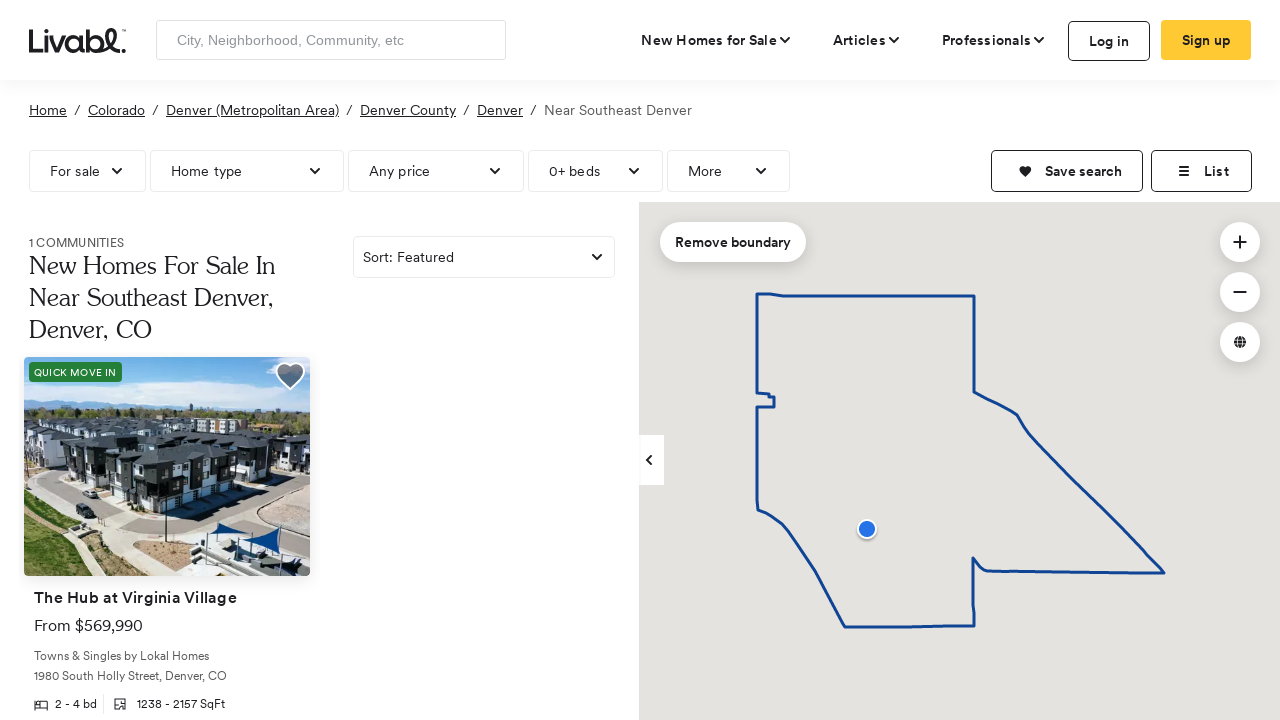

--- FILE ---
content_type: text/html; charset=utf-8
request_url: https://www.livabl.com/near-southeast-denver-denver-co/new-homes
body_size: 130503
content:
<!DOCTYPE html>
<html lang="en">
<head>
    <link href="https://www.livabl.com/near-southeast-denver-denver-co/new-homes" rel="canonical" />
    <!-- COMMON TAGS -->
    <meta charset="utf-8" /><script type="text/javascript">window.NREUM||(NREUM={});NREUM.info = {"beacon":"bam.nr-data.net","errorBeacon":"bam.nr-data.net","licenseKey":"027e82486e","applicationID":"4053565","transactionName":"MlZRZkJVW0VXB0VQCgscfmRzG3hXRideVxEXXF9eVUYaYFcKWE0cMVx+U0A=","queueTime":0,"applicationTime":139,"agent":"","atts":""}</script><script type="text/javascript">(window.NREUM||(NREUM={})).init={privacy:{cookies_enabled:true},ajax:{deny_list:["bam.nr-data.net"]},feature_flags:["soft_nav"]};(window.NREUM||(NREUM={})).loader_config={xpid:"UgcBWFFbGwcAUVJXAQQ=",licenseKey:"027e82486e",applicationID:"4053565",browserID:"4053568"};;/*! For license information please see nr-loader-full-1.308.0.min.js.LICENSE.txt */
(()=>{var e,t,r={384:(e,t,r)=>{"use strict";r.d(t,{NT:()=>a,US:()=>u,Zm:()=>o,bQ:()=>d,dV:()=>c,pV:()=>l});var n=r(6154),i=r(1863),s=r(1910);const a={beacon:"bam.nr-data.net",errorBeacon:"bam.nr-data.net"};function o(){return n.gm.NREUM||(n.gm.NREUM={}),void 0===n.gm.newrelic&&(n.gm.newrelic=n.gm.NREUM),n.gm.NREUM}function c(){let e=o();return e.o||(e.o={ST:n.gm.setTimeout,SI:n.gm.setImmediate||n.gm.setInterval,CT:n.gm.clearTimeout,XHR:n.gm.XMLHttpRequest,REQ:n.gm.Request,EV:n.gm.Event,PR:n.gm.Promise,MO:n.gm.MutationObserver,FETCH:n.gm.fetch,WS:n.gm.WebSocket},(0,s.i)(...Object.values(e.o))),e}function d(e,t){let r=o();r.initializedAgents??={},t.initializedAt={ms:(0,i.t)(),date:new Date},r.initializedAgents[e]=t}function u(e,t){o()[e]=t}function l(){return function(){let e=o();const t=e.info||{};e.info={beacon:a.beacon,errorBeacon:a.errorBeacon,...t}}(),function(){let e=o();const t=e.init||{};e.init={...t}}(),c(),function(){let e=o();const t=e.loader_config||{};e.loader_config={...t}}(),o()}},782:(e,t,r)=>{"use strict";r.d(t,{T:()=>n});const n=r(860).K7.pageViewTiming},860:(e,t,r)=>{"use strict";r.d(t,{$J:()=>u,K7:()=>c,P3:()=>d,XX:()=>i,Yy:()=>o,df:()=>s,qY:()=>n,v4:()=>a});const n="events",i="jserrors",s="browser/blobs",a="rum",o="browser/logs",c={ajax:"ajax",genericEvents:"generic_events",jserrors:i,logging:"logging",metrics:"metrics",pageAction:"page_action",pageViewEvent:"page_view_event",pageViewTiming:"page_view_timing",sessionReplay:"session_replay",sessionTrace:"session_trace",softNav:"soft_navigations",spa:"spa"},d={[c.pageViewEvent]:1,[c.pageViewTiming]:2,[c.metrics]:3,[c.jserrors]:4,[c.spa]:5,[c.ajax]:6,[c.sessionTrace]:7,[c.softNav]:8,[c.sessionReplay]:9,[c.logging]:10,[c.genericEvents]:11},u={[c.pageViewEvent]:a,[c.pageViewTiming]:n,[c.ajax]:n,[c.spa]:n,[c.softNav]:n,[c.metrics]:i,[c.jserrors]:i,[c.sessionTrace]:s,[c.sessionReplay]:s,[c.logging]:o,[c.genericEvents]:"ins"}},944:(e,t,r)=>{"use strict";r.d(t,{R:()=>i});var n=r(3241);function i(e,t){"function"==typeof console.debug&&(console.debug("New Relic Warning: https://github.com/newrelic/newrelic-browser-agent/blob/main/docs/warning-codes.md#".concat(e),t),(0,n.W)({agentIdentifier:null,drained:null,type:"data",name:"warn",feature:"warn",data:{code:e,secondary:t}}))}},993:(e,t,r)=>{"use strict";r.d(t,{A$:()=>s,ET:()=>a,TZ:()=>o,p_:()=>i});var n=r(860);const i={ERROR:"ERROR",WARN:"WARN",INFO:"INFO",DEBUG:"DEBUG",TRACE:"TRACE"},s={OFF:0,ERROR:1,WARN:2,INFO:3,DEBUG:4,TRACE:5},a="log",o=n.K7.logging},1541:(e,t,r)=>{"use strict";r.d(t,{U:()=>i,f:()=>n});const n={MFE:"MFE",BA:"BA"};function i(e,t){if(2!==t?.harvestEndpointVersion)return{};const r=t.agentRef.runtime.appMetadata.agents[0].entityGuid;return e?{"source.id":e.id,"source.name":e.name,"source.type":e.type,"parent.id":e.parent?.id||r,"parent.type":e.parent?.type||n.BA}:{"entity.guid":r,appId:t.agentRef.info.applicationID}}},1687:(e,t,r)=>{"use strict";r.d(t,{Ak:()=>d,Ze:()=>h,x3:()=>u});var n=r(3241),i=r(7836),s=r(3606),a=r(860),o=r(2646);const c={};function d(e,t){const r={staged:!1,priority:a.P3[t]||0};l(e),c[e].get(t)||c[e].set(t,r)}function u(e,t){e&&c[e]&&(c[e].get(t)&&c[e].delete(t),p(e,t,!1),c[e].size&&f(e))}function l(e){if(!e)throw new Error("agentIdentifier required");c[e]||(c[e]=new Map)}function h(e="",t="feature",r=!1){if(l(e),!e||!c[e].get(t)||r)return p(e,t);c[e].get(t).staged=!0,f(e)}function f(e){const t=Array.from(c[e]);t.every(([e,t])=>t.staged)&&(t.sort((e,t)=>e[1].priority-t[1].priority),t.forEach(([t])=>{c[e].delete(t),p(e,t)}))}function p(e,t,r=!0){const a=e?i.ee.get(e):i.ee,c=s.i.handlers;if(!a.aborted&&a.backlog&&c){if((0,n.W)({agentIdentifier:e,type:"lifecycle",name:"drain",feature:t}),r){const e=a.backlog[t],r=c[t];if(r){for(let t=0;e&&t<e.length;++t)g(e[t],r);Object.entries(r).forEach(([e,t])=>{Object.values(t||{}).forEach(t=>{t[0]?.on&&t[0]?.context()instanceof o.y&&t[0].on(e,t[1])})})}}a.isolatedBacklog||delete c[t],a.backlog[t]=null,a.emit("drain-"+t,[])}}function g(e,t){var r=e[1];Object.values(t[r]||{}).forEach(t=>{var r=e[0];if(t[0]===r){var n=t[1],i=e[3],s=e[2];n.apply(i,s)}})}},1738:(e,t,r)=>{"use strict";r.d(t,{U:()=>f,Y:()=>h});var n=r(3241),i=r(9908),s=r(1863),a=r(944),o=r(5701),c=r(3969),d=r(8362),u=r(860),l=r(4261);function h(e,t,r,s){const h=s||r;!h||h[e]&&h[e]!==d.d.prototype[e]||(h[e]=function(){(0,i.p)(c.xV,["API/"+e+"/called"],void 0,u.K7.metrics,r.ee),(0,n.W)({agentIdentifier:r.agentIdentifier,drained:!!o.B?.[r.agentIdentifier],type:"data",name:"api",feature:l.Pl+e,data:{}});try{return t.apply(this,arguments)}catch(e){(0,a.R)(23,e)}})}function f(e,t,r,n,a){const o=e.info;null===r?delete o.jsAttributes[t]:o.jsAttributes[t]=r,(a||null===r)&&(0,i.p)(l.Pl+n,[(0,s.t)(),t,r],void 0,"session",e.ee)}},1741:(e,t,r)=>{"use strict";r.d(t,{W:()=>s});var n=r(944),i=r(4261);class s{#e(e,...t){if(this[e]!==s.prototype[e])return this[e](...t);(0,n.R)(35,e)}addPageAction(e,t){return this.#e(i.hG,e,t)}register(e){return this.#e(i.eY,e)}recordCustomEvent(e,t){return this.#e(i.fF,e,t)}setPageViewName(e,t){return this.#e(i.Fw,e,t)}setCustomAttribute(e,t,r){return this.#e(i.cD,e,t,r)}noticeError(e,t){return this.#e(i.o5,e,t)}setUserId(e,t=!1){return this.#e(i.Dl,e,t)}setApplicationVersion(e){return this.#e(i.nb,e)}setErrorHandler(e){return this.#e(i.bt,e)}addRelease(e,t){return this.#e(i.k6,e,t)}log(e,t){return this.#e(i.$9,e,t)}start(){return this.#e(i.d3)}finished(e){return this.#e(i.BL,e)}recordReplay(){return this.#e(i.CH)}pauseReplay(){return this.#e(i.Tb)}addToTrace(e){return this.#e(i.U2,e)}setCurrentRouteName(e){return this.#e(i.PA,e)}interaction(e){return this.#e(i.dT,e)}wrapLogger(e,t,r){return this.#e(i.Wb,e,t,r)}measure(e,t){return this.#e(i.V1,e,t)}consent(e){return this.#e(i.Pv,e)}}},1863:(e,t,r)=>{"use strict";function n(){return Math.floor(performance.now())}r.d(t,{t:()=>n})},1910:(e,t,r)=>{"use strict";r.d(t,{i:()=>s});var n=r(944);const i=new Map;function s(...e){return e.every(e=>{if(i.has(e))return i.get(e);const t="function"==typeof e?e.toString():"",r=t.includes("[native code]"),s=t.includes("nrWrapper");return r||s||(0,n.R)(64,e?.name||t),i.set(e,r),r})}},2555:(e,t,r)=>{"use strict";r.d(t,{D:()=>o,f:()=>a});var n=r(384),i=r(8122);const s={beacon:n.NT.beacon,errorBeacon:n.NT.errorBeacon,licenseKey:void 0,applicationID:void 0,sa:void 0,queueTime:void 0,applicationTime:void 0,ttGuid:void 0,user:void 0,account:void 0,product:void 0,extra:void 0,jsAttributes:{},userAttributes:void 0,atts:void 0,transactionName:void 0,tNamePlain:void 0};function a(e){try{return!!e.licenseKey&&!!e.errorBeacon&&!!e.applicationID}catch(e){return!1}}const o=e=>(0,i.a)(e,s)},2614:(e,t,r)=>{"use strict";r.d(t,{BB:()=>a,H3:()=>n,g:()=>d,iL:()=>c,tS:()=>o,uh:()=>i,wk:()=>s});const n="NRBA",i="SESSION",s=144e5,a=18e5,o={STARTED:"session-started",PAUSE:"session-pause",RESET:"session-reset",RESUME:"session-resume",UPDATE:"session-update"},c={SAME_TAB:"same-tab",CROSS_TAB:"cross-tab"},d={OFF:0,FULL:1,ERROR:2}},2646:(e,t,r)=>{"use strict";r.d(t,{y:()=>n});class n{constructor(e){this.contextId=e}}},2843:(e,t,r)=>{"use strict";r.d(t,{G:()=>s,u:()=>i});var n=r(3878);function i(e,t=!1,r,i){(0,n.DD)("visibilitychange",function(){if(t)return void("hidden"===document.visibilityState&&e());e(document.visibilityState)},r,i)}function s(e,t,r){(0,n.sp)("pagehide",e,t,r)}},3241:(e,t,r)=>{"use strict";r.d(t,{W:()=>s});var n=r(6154);const i="newrelic";function s(e={}){try{n.gm.dispatchEvent(new CustomEvent(i,{detail:e}))}catch(e){}}},3304:(e,t,r)=>{"use strict";r.d(t,{A:()=>s});var n=r(7836);const i=()=>{const e=new WeakSet;return(t,r)=>{if("object"==typeof r&&null!==r){if(e.has(r))return;e.add(r)}return r}};function s(e){try{return JSON.stringify(e,i())??""}catch(e){try{n.ee.emit("internal-error",[e])}catch(e){}return""}}},3333:(e,t,r)=>{"use strict";r.d(t,{$v:()=>u,TZ:()=>n,Xh:()=>c,Zp:()=>i,kd:()=>d,mq:()=>o,nf:()=>a,qN:()=>s});const n=r(860).K7.genericEvents,i=["auxclick","click","copy","keydown","paste","scrollend"],s=["focus","blur"],a=4,o=1e3,c=2e3,d=["PageAction","UserAction","BrowserPerformance"],u={RESOURCES:"experimental.resources",REGISTER:"register"}},3434:(e,t,r)=>{"use strict";r.d(t,{Jt:()=>s,YM:()=>d});var n=r(7836),i=r(5607);const s="nr@original:".concat(i.W),a=50;var o=Object.prototype.hasOwnProperty,c=!1;function d(e,t){return e||(e=n.ee),r.inPlace=function(e,t,n,i,s){n||(n="");const a="-"===n.charAt(0);for(let o=0;o<t.length;o++){const c=t[o],d=e[c];l(d)||(e[c]=r(d,a?c+n:n,i,c,s))}},r.flag=s,r;function r(t,r,n,c,d){return l(t)?t:(r||(r=""),nrWrapper[s]=t,function(e,t,r){if(Object.defineProperty&&Object.keys)try{return Object.keys(e).forEach(function(r){Object.defineProperty(t,r,{get:function(){return e[r]},set:function(t){return e[r]=t,t}})}),t}catch(e){u([e],r)}for(var n in e)o.call(e,n)&&(t[n]=e[n])}(t,nrWrapper,e),nrWrapper);function nrWrapper(){var s,o,l,h;let f;try{o=this,s=[...arguments],l="function"==typeof n?n(s,o):n||{}}catch(t){u([t,"",[s,o,c],l],e)}i(r+"start",[s,o,c],l,d);const p=performance.now();let g;try{return h=t.apply(o,s),g=performance.now(),h}catch(e){throw g=performance.now(),i(r+"err",[s,o,e],l,d),f=e,f}finally{const e=g-p,t={start:p,end:g,duration:e,isLongTask:e>=a,methodName:c,thrownError:f};t.isLongTask&&i("long-task",[t,o],l,d),i(r+"end",[s,o,h],l,d)}}}function i(r,n,i,s){if(!c||t){var a=c;c=!0;try{e.emit(r,n,i,t,s)}catch(t){u([t,r,n,i],e)}c=a}}}function u(e,t){t||(t=n.ee);try{t.emit("internal-error",e)}catch(e){}}function l(e){return!(e&&"function"==typeof e&&e.apply&&!e[s])}},3606:(e,t,r)=>{"use strict";r.d(t,{i:()=>s});var n=r(9908);s.on=a;var i=s.handlers={};function s(e,t,r,s){a(s||n.d,i,e,t,r)}function a(e,t,r,i,s){s||(s="feature"),e||(e=n.d);var a=t[s]=t[s]||{};(a[r]=a[r]||[]).push([e,i])}},3738:(e,t,r)=>{"use strict";r.d(t,{He:()=>i,Kp:()=>o,Lc:()=>d,Rz:()=>u,TZ:()=>n,bD:()=>s,d3:()=>a,jx:()=>l,sl:()=>h,uP:()=>c});const n=r(860).K7.sessionTrace,i="bstResource",s="resource",a="-start",o="-end",c="fn"+a,d="fn"+o,u="pushState",l=1e3,h=3e4},3785:(e,t,r)=>{"use strict";r.d(t,{R:()=>c,b:()=>d});var n=r(9908),i=r(1863),s=r(860),a=r(3969),o=r(993);function c(e,t,r={},c=o.p_.INFO,d=!0,u,l=(0,i.t)()){(0,n.p)(a.xV,["API/logging/".concat(c.toLowerCase(),"/called")],void 0,s.K7.metrics,e),(0,n.p)(o.ET,[l,t,r,c,d,u],void 0,s.K7.logging,e)}function d(e){return"string"==typeof e&&Object.values(o.p_).some(t=>t===e.toUpperCase().trim())}},3878:(e,t,r)=>{"use strict";function n(e,t){return{capture:e,passive:!1,signal:t}}function i(e,t,r=!1,i){window.addEventListener(e,t,n(r,i))}function s(e,t,r=!1,i){document.addEventListener(e,t,n(r,i))}r.d(t,{DD:()=>s,jT:()=>n,sp:()=>i})},3969:(e,t,r)=>{"use strict";r.d(t,{TZ:()=>n,XG:()=>o,rs:()=>i,xV:()=>a,z_:()=>s});const n=r(860).K7.metrics,i="sm",s="cm",a="storeSupportabilityMetrics",o="storeEventMetrics"},4234:(e,t,r)=>{"use strict";r.d(t,{W:()=>s});var n=r(7836),i=r(1687);class s{constructor(e,t){this.agentIdentifier=e,this.ee=n.ee.get(e),this.featureName=t,this.blocked=!1}deregisterDrain(){(0,i.x3)(this.agentIdentifier,this.featureName)}}},4261:(e,t,r)=>{"use strict";r.d(t,{$9:()=>d,BL:()=>o,CH:()=>f,Dl:()=>w,Fw:()=>y,PA:()=>m,Pl:()=>n,Pv:()=>T,Tb:()=>l,U2:()=>s,V1:()=>E,Wb:()=>x,bt:()=>b,cD:()=>v,d3:()=>R,dT:()=>c,eY:()=>p,fF:()=>h,hG:()=>i,k6:()=>a,nb:()=>g,o5:()=>u});const n="api-",i="addPageAction",s="addToTrace",a="addRelease",o="finished",c="interaction",d="log",u="noticeError",l="pauseReplay",h="recordCustomEvent",f="recordReplay",p="register",g="setApplicationVersion",m="setCurrentRouteName",v="setCustomAttribute",b="setErrorHandler",y="setPageViewName",w="setUserId",R="start",x="wrapLogger",E="measure",T="consent"},5205:(e,t,r)=>{"use strict";r.d(t,{j:()=>S});var n=r(384),i=r(1741);var s=r(2555),a=r(3333);const o=e=>{if(!e||"string"!=typeof e)return!1;try{document.createDocumentFragment().querySelector(e)}catch{return!1}return!0};var c=r(2614),d=r(944),u=r(8122);const l="[data-nr-mask]",h=e=>(0,u.a)(e,(()=>{const e={feature_flags:[],experimental:{allow_registered_children:!1,resources:!1},mask_selector:"*",block_selector:"[data-nr-block]",mask_input_options:{color:!1,date:!1,"datetime-local":!1,email:!1,month:!1,number:!1,range:!1,search:!1,tel:!1,text:!1,time:!1,url:!1,week:!1,textarea:!1,select:!1,password:!0}};return{ajax:{deny_list:void 0,block_internal:!0,enabled:!0,autoStart:!0},api:{get allow_registered_children(){return e.feature_flags.includes(a.$v.REGISTER)||e.experimental.allow_registered_children},set allow_registered_children(t){e.experimental.allow_registered_children=t},duplicate_registered_data:!1},browser_consent_mode:{enabled:!1},distributed_tracing:{enabled:void 0,exclude_newrelic_header:void 0,cors_use_newrelic_header:void 0,cors_use_tracecontext_headers:void 0,allowed_origins:void 0},get feature_flags(){return e.feature_flags},set feature_flags(t){e.feature_flags=t},generic_events:{enabled:!0,autoStart:!0},harvest:{interval:30},jserrors:{enabled:!0,autoStart:!0},logging:{enabled:!0,autoStart:!0},metrics:{enabled:!0,autoStart:!0},obfuscate:void 0,page_action:{enabled:!0},page_view_event:{enabled:!0,autoStart:!0},page_view_timing:{enabled:!0,autoStart:!0},performance:{capture_marks:!1,capture_measures:!1,capture_detail:!0,resources:{get enabled(){return e.feature_flags.includes(a.$v.RESOURCES)||e.experimental.resources},set enabled(t){e.experimental.resources=t},asset_types:[],first_party_domains:[],ignore_newrelic:!0}},privacy:{cookies_enabled:!0},proxy:{assets:void 0,beacon:void 0},session:{expiresMs:c.wk,inactiveMs:c.BB},session_replay:{autoStart:!0,enabled:!1,preload:!1,sampling_rate:10,error_sampling_rate:100,collect_fonts:!1,inline_images:!1,fix_stylesheets:!0,mask_all_inputs:!0,get mask_text_selector(){return e.mask_selector},set mask_text_selector(t){o(t)?e.mask_selector="".concat(t,",").concat(l):""===t||null===t?e.mask_selector=l:(0,d.R)(5,t)},get block_class(){return"nr-block"},get ignore_class(){return"nr-ignore"},get mask_text_class(){return"nr-mask"},get block_selector(){return e.block_selector},set block_selector(t){o(t)?e.block_selector+=",".concat(t):""!==t&&(0,d.R)(6,t)},get mask_input_options(){return e.mask_input_options},set mask_input_options(t){t&&"object"==typeof t?e.mask_input_options={...t,password:!0}:(0,d.R)(7,t)}},session_trace:{enabled:!0,autoStart:!0},soft_navigations:{enabled:!0,autoStart:!0},spa:{enabled:!0,autoStart:!0},ssl:void 0,user_actions:{enabled:!0,elementAttributes:["id","className","tagName","type"]}}})());var f=r(6154),p=r(9324);let g=0;const m={buildEnv:p.F3,distMethod:p.Xs,version:p.xv,originTime:f.WN},v={consented:!1},b={appMetadata:{},get consented(){return this.session?.state?.consent||v.consented},set consented(e){v.consented=e},customTransaction:void 0,denyList:void 0,disabled:!1,harvester:void 0,isolatedBacklog:!1,isRecording:!1,loaderType:void 0,maxBytes:3e4,obfuscator:void 0,onerror:void 0,ptid:void 0,releaseIds:{},session:void 0,timeKeeper:void 0,registeredEntities:[],jsAttributesMetadata:{bytes:0},get harvestCount(){return++g}},y=e=>{const t=(0,u.a)(e,b),r=Object.keys(m).reduce((e,t)=>(e[t]={value:m[t],writable:!1,configurable:!0,enumerable:!0},e),{});return Object.defineProperties(t,r)};var w=r(5701);const R=e=>{const t=e.startsWith("http");e+="/",r.p=t?e:"https://"+e};var x=r(7836),E=r(3241);const T={accountID:void 0,trustKey:void 0,agentID:void 0,licenseKey:void 0,applicationID:void 0,xpid:void 0},A=e=>(0,u.a)(e,T),_=new Set;function S(e,t={},r,a){let{init:o,info:c,loader_config:d,runtime:u={},exposed:l=!0}=t;if(!c){const e=(0,n.pV)();o=e.init,c=e.info,d=e.loader_config}e.init=h(o||{}),e.loader_config=A(d||{}),c.jsAttributes??={},f.bv&&(c.jsAttributes.isWorker=!0),e.info=(0,s.D)(c);const p=e.init,g=[c.beacon,c.errorBeacon];_.has(e.agentIdentifier)||(p.proxy.assets&&(R(p.proxy.assets),g.push(p.proxy.assets)),p.proxy.beacon&&g.push(p.proxy.beacon),e.beacons=[...g],function(e){const t=(0,n.pV)();Object.getOwnPropertyNames(i.W.prototype).forEach(r=>{const n=i.W.prototype[r];if("function"!=typeof n||"constructor"===n)return;let s=t[r];e[r]&&!1!==e.exposed&&"micro-agent"!==e.runtime?.loaderType&&(t[r]=(...t)=>{const n=e[r](...t);return s?s(...t):n})})}(e),(0,n.US)("activatedFeatures",w.B)),u.denyList=[...p.ajax.deny_list||[],...p.ajax.block_internal?g:[]],u.ptid=e.agentIdentifier,u.loaderType=r,e.runtime=y(u),_.has(e.agentIdentifier)||(e.ee=x.ee.get(e.agentIdentifier),e.exposed=l,(0,E.W)({agentIdentifier:e.agentIdentifier,drained:!!w.B?.[e.agentIdentifier],type:"lifecycle",name:"initialize",feature:void 0,data:e.config})),_.add(e.agentIdentifier)}},5270:(e,t,r)=>{"use strict";r.d(t,{Aw:()=>a,SR:()=>s,rF:()=>o});var n=r(384),i=r(7767);function s(e){return!!(0,n.dV)().o.MO&&(0,i.V)(e)&&!0===e?.session_trace.enabled}function a(e){return!0===e?.session_replay.preload&&s(e)}function o(e,t){try{if("string"==typeof t?.type){if("password"===t.type.toLowerCase())return"*".repeat(e?.length||0);if(void 0!==t?.dataset?.nrUnmask||t?.classList?.contains("nr-unmask"))return e}}catch(e){}return"string"==typeof e?e.replace(/[\S]/g,"*"):"*".repeat(e?.length||0)}},5289:(e,t,r)=>{"use strict";r.d(t,{GG:()=>a,Qr:()=>c,sB:()=>o});var n=r(3878),i=r(6389);function s(){return"undefined"==typeof document||"complete"===document.readyState}function a(e,t){if(s())return e();const r=(0,i.J)(e),a=setInterval(()=>{s()&&(clearInterval(a),r())},500);(0,n.sp)("load",r,t)}function o(e){if(s())return e();(0,n.DD)("DOMContentLoaded",e)}function c(e){if(s())return e();(0,n.sp)("popstate",e)}},5607:(e,t,r)=>{"use strict";r.d(t,{W:()=>n});const n=(0,r(9566).bz)()},5701:(e,t,r)=>{"use strict";r.d(t,{B:()=>s,t:()=>a});var n=r(3241);const i=new Set,s={};function a(e,t){const r=t.agentIdentifier;s[r]??={},e&&"object"==typeof e&&(i.has(r)||(t.ee.emit("rumresp",[e]),s[r]=e,i.add(r),(0,n.W)({agentIdentifier:r,loaded:!0,drained:!0,type:"lifecycle",name:"load",feature:void 0,data:e})))}},6154:(e,t,r)=>{"use strict";r.d(t,{OF:()=>d,RI:()=>i,WN:()=>h,bv:()=>s,eN:()=>f,gm:()=>a,lR:()=>l,m:()=>c,mw:()=>o,sb:()=>u});var n=r(1863);const i="undefined"!=typeof window&&!!window.document,s="undefined"!=typeof WorkerGlobalScope&&("undefined"!=typeof self&&self instanceof WorkerGlobalScope&&self.navigator instanceof WorkerNavigator||"undefined"!=typeof globalThis&&globalThis instanceof WorkerGlobalScope&&globalThis.navigator instanceof WorkerNavigator),a=i?window:"undefined"!=typeof WorkerGlobalScope&&("undefined"!=typeof self&&self instanceof WorkerGlobalScope&&self||"undefined"!=typeof globalThis&&globalThis instanceof WorkerGlobalScope&&globalThis),o=Boolean("hidden"===a?.document?.visibilityState),c=""+a?.location,d=/iPad|iPhone|iPod/.test(a.navigator?.userAgent),u=d&&"undefined"==typeof SharedWorker,l=(()=>{const e=a.navigator?.userAgent?.match(/Firefox[/\s](\d+\.\d+)/);return Array.isArray(e)&&e.length>=2?+e[1]:0})(),h=Date.now()-(0,n.t)(),f=()=>"undefined"!=typeof PerformanceNavigationTiming&&a?.performance?.getEntriesByType("navigation")?.[0]?.responseStart},6344:(e,t,r)=>{"use strict";r.d(t,{BB:()=>u,Qb:()=>l,TZ:()=>i,Ug:()=>a,Vh:()=>s,_s:()=>o,bc:()=>d,yP:()=>c});var n=r(2614);const i=r(860).K7.sessionReplay,s="errorDuringReplay",a=.12,o={DomContentLoaded:0,Load:1,FullSnapshot:2,IncrementalSnapshot:3,Meta:4,Custom:5},c={[n.g.ERROR]:15e3,[n.g.FULL]:3e5,[n.g.OFF]:0},d={RESET:{message:"Session was reset",sm:"Reset"},IMPORT:{message:"Recorder failed to import",sm:"Import"},TOO_MANY:{message:"429: Too Many Requests",sm:"Too-Many"},TOO_BIG:{message:"Payload was too large",sm:"Too-Big"},CROSS_TAB:{message:"Session Entity was set to OFF on another tab",sm:"Cross-Tab"},ENTITLEMENTS:{message:"Session Replay is not allowed and will not be started",sm:"Entitlement"}},u=5e3,l={API:"api",RESUME:"resume",SWITCH_TO_FULL:"switchToFull",INITIALIZE:"initialize",PRELOAD:"preload"}},6389:(e,t,r)=>{"use strict";function n(e,t=500,r={}){const n=r?.leading||!1;let i;return(...r)=>{n&&void 0===i&&(e.apply(this,r),i=setTimeout(()=>{i=clearTimeout(i)},t)),n||(clearTimeout(i),i=setTimeout(()=>{e.apply(this,r)},t))}}function i(e){let t=!1;return(...r)=>{t||(t=!0,e.apply(this,r))}}r.d(t,{J:()=>i,s:()=>n})},6630:(e,t,r)=>{"use strict";r.d(t,{T:()=>n});const n=r(860).K7.pageViewEvent},6774:(e,t,r)=>{"use strict";r.d(t,{T:()=>n});const n=r(860).K7.jserrors},7295:(e,t,r)=>{"use strict";r.d(t,{Xv:()=>a,gX:()=>i,iW:()=>s});var n=[];function i(e){if(!e||s(e))return!1;if(0===n.length)return!0;if("*"===n[0].hostname)return!1;for(var t=0;t<n.length;t++){var r=n[t];if(r.hostname.test(e.hostname)&&r.pathname.test(e.pathname))return!1}return!0}function s(e){return void 0===e.hostname}function a(e){if(n=[],e&&e.length)for(var t=0;t<e.length;t++){let r=e[t];if(!r)continue;if("*"===r)return void(n=[{hostname:"*"}]);0===r.indexOf("http://")?r=r.substring(7):0===r.indexOf("https://")&&(r=r.substring(8));const i=r.indexOf("/");let s,a;i>0?(s=r.substring(0,i),a=r.substring(i)):(s=r,a="*");let[c]=s.split(":");n.push({hostname:o(c),pathname:o(a,!0)})}}function o(e,t=!1){const r=e.replace(/[.+?^${}()|[\]\\]/g,e=>"\\"+e).replace(/\*/g,".*?");return new RegExp((t?"^":"")+r+"$")}},7485:(e,t,r)=>{"use strict";r.d(t,{D:()=>i});var n=r(6154);function i(e){if(0===(e||"").indexOf("data:"))return{protocol:"data"};try{const t=new URL(e,location.href),r={port:t.port,hostname:t.hostname,pathname:t.pathname,search:t.search,protocol:t.protocol.slice(0,t.protocol.indexOf(":")),sameOrigin:t.protocol===n.gm?.location?.protocol&&t.host===n.gm?.location?.host};return r.port&&""!==r.port||("http:"===t.protocol&&(r.port="80"),"https:"===t.protocol&&(r.port="443")),r.pathname&&""!==r.pathname?r.pathname.startsWith("/")||(r.pathname="/".concat(r.pathname)):r.pathname="/",r}catch(e){return{}}}},7699:(e,t,r)=>{"use strict";r.d(t,{It:()=>s,KC:()=>o,No:()=>i,qh:()=>a});var n=r(860);const i=16e3,s=1e6,a="SESSION_ERROR",o={[n.K7.logging]:!0,[n.K7.genericEvents]:!1,[n.K7.jserrors]:!1,[n.K7.ajax]:!1}},7767:(e,t,r)=>{"use strict";r.d(t,{V:()=>i});var n=r(6154);const i=e=>n.RI&&!0===e?.privacy.cookies_enabled},7836:(e,t,r)=>{"use strict";r.d(t,{P:()=>o,ee:()=>c});var n=r(384),i=r(8990),s=r(2646),a=r(5607);const o="nr@context:".concat(a.W),c=function e(t,r){var n={},a={},u={},l=!1;try{l=16===r.length&&d.initializedAgents?.[r]?.runtime.isolatedBacklog}catch(e){}var h={on:p,addEventListener:p,removeEventListener:function(e,t){var r=n[e];if(!r)return;for(var i=0;i<r.length;i++)r[i]===t&&r.splice(i,1)},emit:function(e,r,n,i,s){!1!==s&&(s=!0);if(c.aborted&&!i)return;t&&s&&t.emit(e,r,n);var o=f(n);g(e).forEach(e=>{e.apply(o,r)});var d=v()[a[e]];d&&d.push([h,e,r,o]);return o},get:m,listeners:g,context:f,buffer:function(e,t){const r=v();if(t=t||"feature",h.aborted)return;Object.entries(e||{}).forEach(([e,n])=>{a[n]=t,t in r||(r[t]=[])})},abort:function(){h._aborted=!0,Object.keys(h.backlog).forEach(e=>{delete h.backlog[e]})},isBuffering:function(e){return!!v()[a[e]]},debugId:r,backlog:l?{}:t&&"object"==typeof t.backlog?t.backlog:{},isolatedBacklog:l};return Object.defineProperty(h,"aborted",{get:()=>{let e=h._aborted||!1;return e||(t&&(e=t.aborted),e)}}),h;function f(e){return e&&e instanceof s.y?e:e?(0,i.I)(e,o,()=>new s.y(o)):new s.y(o)}function p(e,t){n[e]=g(e).concat(t)}function g(e){return n[e]||[]}function m(t){return u[t]=u[t]||e(h,t)}function v(){return h.backlog}}(void 0,"globalEE"),d=(0,n.Zm)();d.ee||(d.ee=c)},8122:(e,t,r)=>{"use strict";r.d(t,{a:()=>i});var n=r(944);function i(e,t){try{if(!e||"object"!=typeof e)return(0,n.R)(3);if(!t||"object"!=typeof t)return(0,n.R)(4);const r=Object.create(Object.getPrototypeOf(t),Object.getOwnPropertyDescriptors(t)),s=0===Object.keys(r).length?e:r;for(let a in s)if(void 0!==e[a])try{if(null===e[a]){r[a]=null;continue}Array.isArray(e[a])&&Array.isArray(t[a])?r[a]=Array.from(new Set([...e[a],...t[a]])):"object"==typeof e[a]&&"object"==typeof t[a]?r[a]=i(e[a],t[a]):r[a]=e[a]}catch(e){r[a]||(0,n.R)(1,e)}return r}catch(e){(0,n.R)(2,e)}}},8139:(e,t,r)=>{"use strict";r.d(t,{u:()=>h});var n=r(7836),i=r(3434),s=r(8990),a=r(6154);const o={},c=a.gm.XMLHttpRequest,d="addEventListener",u="removeEventListener",l="nr@wrapped:".concat(n.P);function h(e){var t=function(e){return(e||n.ee).get("events")}(e);if(o[t.debugId]++)return t;o[t.debugId]=1;var r=(0,i.YM)(t,!0);function h(e){r.inPlace(e,[d,u],"-",p)}function p(e,t){return e[1]}return"getPrototypeOf"in Object&&(a.RI&&f(document,h),c&&f(c.prototype,h),f(a.gm,h)),t.on(d+"-start",function(e,t){var n=e[1];if(null!==n&&("function"==typeof n||"object"==typeof n)&&"newrelic"!==e[0]){var i=(0,s.I)(n,l,function(){var e={object:function(){if("function"!=typeof n.handleEvent)return;return n.handleEvent.apply(n,arguments)},function:n}[typeof n];return e?r(e,"fn-",null,e.name||"anonymous"):n});this.wrapped=e[1]=i}}),t.on(u+"-start",function(e){e[1]=this.wrapped||e[1]}),t}function f(e,t,...r){let n=e;for(;"object"==typeof n&&!Object.prototype.hasOwnProperty.call(n,d);)n=Object.getPrototypeOf(n);n&&t(n,...r)}},8362:(e,t,r)=>{"use strict";r.d(t,{d:()=>s});var n=r(9566),i=r(1741);class s extends i.W{agentIdentifier=(0,n.LA)(16)}},8374:(e,t,r)=>{r.nc=(()=>{try{return document?.currentScript?.nonce}catch(e){}return""})()},8990:(e,t,r)=>{"use strict";r.d(t,{I:()=>i});var n=Object.prototype.hasOwnProperty;function i(e,t,r){if(n.call(e,t))return e[t];var i=r();if(Object.defineProperty&&Object.keys)try{return Object.defineProperty(e,t,{value:i,writable:!0,enumerable:!1}),i}catch(e){}return e[t]=i,i}},9119:(e,t,r)=>{"use strict";r.d(t,{L:()=>s});var n=/([^?#]*)[^#]*(#[^?]*|$).*/,i=/([^?#]*)().*/;function s(e,t){return e?e.replace(t?n:i,"$1$2"):e}},9300:(e,t,r)=>{"use strict";r.d(t,{T:()=>n});const n=r(860).K7.ajax},9324:(e,t,r)=>{"use strict";r.d(t,{AJ:()=>a,F3:()=>i,Xs:()=>s,Yq:()=>o,xv:()=>n});const n="1.308.0",i="PROD",s="CDN",a="@newrelic/rrweb",o="1.0.1"},9566:(e,t,r)=>{"use strict";r.d(t,{LA:()=>o,ZF:()=>c,bz:()=>a,el:()=>d});var n=r(6154);const i="xxxxxxxx-xxxx-4xxx-yxxx-xxxxxxxxxxxx";function s(e,t){return e?15&e[t]:16*Math.random()|0}function a(){const e=n.gm?.crypto||n.gm?.msCrypto;let t,r=0;return e&&e.getRandomValues&&(t=e.getRandomValues(new Uint8Array(30))),i.split("").map(e=>"x"===e?s(t,r++).toString(16):"y"===e?(3&s()|8).toString(16):e).join("")}function o(e){const t=n.gm?.crypto||n.gm?.msCrypto;let r,i=0;t&&t.getRandomValues&&(r=t.getRandomValues(new Uint8Array(e)));const a=[];for(var o=0;o<e;o++)a.push(s(r,i++).toString(16));return a.join("")}function c(){return o(16)}function d(){return o(32)}},9908:(e,t,r)=>{"use strict";r.d(t,{d:()=>n,p:()=>i});var n=r(7836).ee.get("handle");function i(e,t,r,i,s){s?(s.buffer([e],i),s.emit(e,t,r)):(n.buffer([e],i),n.emit(e,t,r))}}},n={};function i(e){var t=n[e];if(void 0!==t)return t.exports;var s=n[e]={exports:{}};return r[e](s,s.exports,i),s.exports}i.m=r,i.d=(e,t)=>{for(var r in t)i.o(t,r)&&!i.o(e,r)&&Object.defineProperty(e,r,{enumerable:!0,get:t[r]})},i.f={},i.e=e=>Promise.all(Object.keys(i.f).reduce((t,r)=>(i.f[r](e,t),t),[])),i.u=e=>({95:"nr-full-compressor",222:"nr-full-recorder",891:"nr-full"}[e]+"-1.308.0.min.js"),i.o=(e,t)=>Object.prototype.hasOwnProperty.call(e,t),e={},t="NRBA-1.308.0.PROD:",i.l=(r,n,s,a)=>{if(e[r])e[r].push(n);else{var o,c;if(void 0!==s)for(var d=document.getElementsByTagName("script"),u=0;u<d.length;u++){var l=d[u];if(l.getAttribute("src")==r||l.getAttribute("data-webpack")==t+s){o=l;break}}if(!o){c=!0;var h={891:"sha512-fcveNDcpRQS9OweGhN4uJe88Qmg+EVyH6j/wngwL2Le0m7LYyz7q+JDx7KBxsdDF4TaPVsSmHg12T3pHwdLa7w==",222:"sha512-O8ZzdvgB4fRyt7k2Qrr4STpR+tCA2mcQEig6/dP3rRy9uEx1CTKQ6cQ7Src0361y7xS434ua+zIPo265ZpjlEg==",95:"sha512-jDWejat/6/UDex/9XjYoPPmpMPuEvBCSuCg/0tnihjbn5bh9mP3An0NzFV9T5Tc+3kKhaXaZA8UIKPAanD2+Gw=="};(o=document.createElement("script")).charset="utf-8",i.nc&&o.setAttribute("nonce",i.nc),o.setAttribute("data-webpack",t+s),o.src=r,0!==o.src.indexOf(window.location.origin+"/")&&(o.crossOrigin="anonymous"),h[a]&&(o.integrity=h[a])}e[r]=[n];var f=(t,n)=>{o.onerror=o.onload=null,clearTimeout(p);var i=e[r];if(delete e[r],o.parentNode&&o.parentNode.removeChild(o),i&&i.forEach(e=>e(n)),t)return t(n)},p=setTimeout(f.bind(null,void 0,{type:"timeout",target:o}),12e4);o.onerror=f.bind(null,o.onerror),o.onload=f.bind(null,o.onload),c&&document.head.appendChild(o)}},i.r=e=>{"undefined"!=typeof Symbol&&Symbol.toStringTag&&Object.defineProperty(e,Symbol.toStringTag,{value:"Module"}),Object.defineProperty(e,"__esModule",{value:!0})},i.p="https://js-agent.newrelic.com/",(()=>{var e={85:0,959:0};i.f.j=(t,r)=>{var n=i.o(e,t)?e[t]:void 0;if(0!==n)if(n)r.push(n[2]);else{var s=new Promise((r,i)=>n=e[t]=[r,i]);r.push(n[2]=s);var a=i.p+i.u(t),o=new Error;i.l(a,r=>{if(i.o(e,t)&&(0!==(n=e[t])&&(e[t]=void 0),n)){var s=r&&("load"===r.type?"missing":r.type),a=r&&r.target&&r.target.src;o.message="Loading chunk "+t+" failed: ("+s+": "+a+")",o.name="ChunkLoadError",o.type=s,o.request=a,n[1](o)}},"chunk-"+t,t)}};var t=(t,r)=>{var n,s,[a,o,c]=r,d=0;if(a.some(t=>0!==e[t])){for(n in o)i.o(o,n)&&(i.m[n]=o[n]);if(c)c(i)}for(t&&t(r);d<a.length;d++)s=a[d],i.o(e,s)&&e[s]&&e[s][0](),e[s]=0},r=self["webpackChunk:NRBA-1.308.0.PROD"]=self["webpackChunk:NRBA-1.308.0.PROD"]||[];r.forEach(t.bind(null,0)),r.push=t.bind(null,r.push.bind(r))})(),(()=>{"use strict";i(8374);var e=i(8362),t=i(860);const r=Object.values(t.K7);var n=i(5205);var s=i(9908),a=i(1863),o=i(4261),c=i(1738);var d=i(1687),u=i(4234),l=i(5289),h=i(6154),f=i(944),p=i(5270),g=i(7767),m=i(6389),v=i(7699);class b extends u.W{constructor(e,t){super(e.agentIdentifier,t),this.agentRef=e,this.abortHandler=void 0,this.featAggregate=void 0,this.loadedSuccessfully=void 0,this.onAggregateImported=new Promise(e=>{this.loadedSuccessfully=e}),this.deferred=Promise.resolve(),!1===e.init[this.featureName].autoStart?this.deferred=new Promise((t,r)=>{this.ee.on("manual-start-all",(0,m.J)(()=>{(0,d.Ak)(e.agentIdentifier,this.featureName),t()}))}):(0,d.Ak)(e.agentIdentifier,t)}importAggregator(e,t,r={}){if(this.featAggregate)return;const n=async()=>{let n;await this.deferred;try{if((0,g.V)(e.init)){const{setupAgentSession:t}=await i.e(891).then(i.bind(i,8766));n=t(e)}}catch(e){(0,f.R)(20,e),this.ee.emit("internal-error",[e]),(0,s.p)(v.qh,[e],void 0,this.featureName,this.ee)}try{if(!this.#t(this.featureName,n,e.init))return(0,d.Ze)(this.agentIdentifier,this.featureName),void this.loadedSuccessfully(!1);const{Aggregate:i}=await t();this.featAggregate=new i(e,r),e.runtime.harvester.initializedAggregates.push(this.featAggregate),this.loadedSuccessfully(!0)}catch(e){(0,f.R)(34,e),this.abortHandler?.(),(0,d.Ze)(this.agentIdentifier,this.featureName,!0),this.loadedSuccessfully(!1),this.ee&&this.ee.abort()}};h.RI?(0,l.GG)(()=>n(),!0):n()}#t(e,r,n){if(this.blocked)return!1;switch(e){case t.K7.sessionReplay:return(0,p.SR)(n)&&!!r;case t.K7.sessionTrace:return!!r;default:return!0}}}var y=i(6630),w=i(2614),R=i(3241);class x extends b{static featureName=y.T;constructor(e){var t;super(e,y.T),this.setupInspectionEvents(e.agentIdentifier),t=e,(0,c.Y)(o.Fw,function(e,r){"string"==typeof e&&("/"!==e.charAt(0)&&(e="/"+e),t.runtime.customTransaction=(r||"http://custom.transaction")+e,(0,s.p)(o.Pl+o.Fw,[(0,a.t)()],void 0,void 0,t.ee))},t),this.importAggregator(e,()=>i.e(891).then(i.bind(i,3718)))}setupInspectionEvents(e){const t=(t,r)=>{t&&(0,R.W)({agentIdentifier:e,timeStamp:t.timeStamp,loaded:"complete"===t.target.readyState,type:"window",name:r,data:t.target.location+""})};(0,l.sB)(e=>{t(e,"DOMContentLoaded")}),(0,l.GG)(e=>{t(e,"load")}),(0,l.Qr)(e=>{t(e,"navigate")}),this.ee.on(w.tS.UPDATE,(t,r)=>{(0,R.W)({agentIdentifier:e,type:"lifecycle",name:"session",data:r})})}}var E=i(384);class T extends e.d{constructor(e){var t;(super(),h.gm)?(this.features={},(0,E.bQ)(this.agentIdentifier,this),this.desiredFeatures=new Set(e.features||[]),this.desiredFeatures.add(x),(0,n.j)(this,e,e.loaderType||"agent"),t=this,(0,c.Y)(o.cD,function(e,r,n=!1){if("string"==typeof e){if(["string","number","boolean"].includes(typeof r)||null===r)return(0,c.U)(t,e,r,o.cD,n);(0,f.R)(40,typeof r)}else(0,f.R)(39,typeof e)},t),function(e){(0,c.Y)(o.Dl,function(t,r=!1){if("string"!=typeof t&&null!==t)return void(0,f.R)(41,typeof t);const n=e.info.jsAttributes["enduser.id"];r&&null!=n&&n!==t?(0,s.p)(o.Pl+"setUserIdAndResetSession",[t],void 0,"session",e.ee):(0,c.U)(e,"enduser.id",t,o.Dl,!0)},e)}(this),function(e){(0,c.Y)(o.nb,function(t){if("string"==typeof t||null===t)return(0,c.U)(e,"application.version",t,o.nb,!1);(0,f.R)(42,typeof t)},e)}(this),function(e){(0,c.Y)(o.d3,function(){e.ee.emit("manual-start-all")},e)}(this),function(e){(0,c.Y)(o.Pv,function(t=!0){if("boolean"==typeof t){if((0,s.p)(o.Pl+o.Pv,[t],void 0,"session",e.ee),e.runtime.consented=t,t){const t=e.features.page_view_event;t.onAggregateImported.then(e=>{const r=t.featAggregate;e&&!r.sentRum&&r.sendRum()})}}else(0,f.R)(65,typeof t)},e)}(this),this.run()):(0,f.R)(21)}get config(){return{info:this.info,init:this.init,loader_config:this.loader_config,runtime:this.runtime}}get api(){return this}run(){try{const e=function(e){const t={};return r.forEach(r=>{t[r]=!!e[r]?.enabled}),t}(this.init),n=[...this.desiredFeatures];n.sort((e,r)=>t.P3[e.featureName]-t.P3[r.featureName]),n.forEach(r=>{if(!e[r.featureName]&&r.featureName!==t.K7.pageViewEvent)return;if(r.featureName===t.K7.spa)return void(0,f.R)(67);const n=function(e){switch(e){case t.K7.ajax:return[t.K7.jserrors];case t.K7.sessionTrace:return[t.K7.ajax,t.K7.pageViewEvent];case t.K7.sessionReplay:return[t.K7.sessionTrace];case t.K7.pageViewTiming:return[t.K7.pageViewEvent];default:return[]}}(r.featureName).filter(e=>!(e in this.features));n.length>0&&(0,f.R)(36,{targetFeature:r.featureName,missingDependencies:n}),this.features[r.featureName]=new r(this)})}catch(e){(0,f.R)(22,e);for(const e in this.features)this.features[e].abortHandler?.();const t=(0,E.Zm)();delete t.initializedAgents[this.agentIdentifier]?.features,delete this.sharedAggregator;return t.ee.get(this.agentIdentifier).abort(),!1}}}var A=i(2843),_=i(782);class S extends b{static featureName=_.T;constructor(e){super(e,_.T),h.RI&&((0,A.u)(()=>(0,s.p)("docHidden",[(0,a.t)()],void 0,_.T,this.ee),!0),(0,A.G)(()=>(0,s.p)("winPagehide",[(0,a.t)()],void 0,_.T,this.ee)),this.importAggregator(e,()=>i.e(891).then(i.bind(i,9018))))}}var O=i(3969);class I extends b{static featureName=O.TZ;constructor(e){super(e,O.TZ),h.RI&&document.addEventListener("securitypolicyviolation",e=>{(0,s.p)(O.xV,["Generic/CSPViolation/Detected"],void 0,this.featureName,this.ee)}),this.importAggregator(e,()=>i.e(891).then(i.bind(i,6555)))}}var P=i(6774),k=i(3878),N=i(3304);class D{constructor(e,t,r,n,i){this.name="UncaughtError",this.message="string"==typeof e?e:(0,N.A)(e),this.sourceURL=t,this.line=r,this.column=n,this.__newrelic=i}}function j(e){return M(e)?e:new D(void 0!==e?.message?e.message:e,e?.filename||e?.sourceURL,e?.lineno||e?.line,e?.colno||e?.col,e?.__newrelic,e?.cause)}function C(e){const t="Unhandled Promise Rejection: ";if(!e?.reason)return;if(M(e.reason)){try{e.reason.message.startsWith(t)||(e.reason.message=t+e.reason.message)}catch(e){}return j(e.reason)}const r=j(e.reason);return(r.message||"").startsWith(t)||(r.message=t+r.message),r}function L(e){if(e.error instanceof SyntaxError&&!/:\d+$/.test(e.error.stack?.trim())){const t=new D(e.message,e.filename,e.lineno,e.colno,e.error.__newrelic,e.cause);return t.name=SyntaxError.name,t}return M(e.error)?e.error:j(e)}function M(e){return e instanceof Error&&!!e.stack}function B(e,r,n,i,o=(0,a.t)()){"string"==typeof e&&(e=new Error(e)),(0,s.p)("err",[e,o,!1,r,n.runtime.isRecording,void 0,i],void 0,t.K7.jserrors,n.ee),(0,s.p)("uaErr",[],void 0,t.K7.genericEvents,n.ee)}var H=i(1541),K=i(993),W=i(3785);function U(e,{customAttributes:t={},level:r=K.p_.INFO}={},n,i,s=(0,a.t)()){(0,W.R)(n.ee,e,t,r,!1,i,s)}function F(e,r,n,i,c=(0,a.t)()){(0,s.p)(o.Pl+o.hG,[c,e,r,i],void 0,t.K7.genericEvents,n.ee)}function V(e,r,n,i,c=(0,a.t)()){const{start:d,end:u,customAttributes:l}=r||{},h={customAttributes:l||{}};if("object"!=typeof h.customAttributes||"string"!=typeof e||0===e.length)return void(0,f.R)(57);const p=(e,t)=>null==e?t:"number"==typeof e?e:e instanceof PerformanceMark?e.startTime:Number.NaN;if(h.start=p(d,0),h.end=p(u,c),Number.isNaN(h.start)||Number.isNaN(h.end))(0,f.R)(57);else{if(h.duration=h.end-h.start,!(h.duration<0))return(0,s.p)(o.Pl+o.V1,[h,e,i],void 0,t.K7.genericEvents,n.ee),h;(0,f.R)(58)}}function z(e,r={},n,i,c=(0,a.t)()){(0,s.p)(o.Pl+o.fF,[c,e,r,i],void 0,t.K7.genericEvents,n.ee)}function G(e){(0,c.Y)(o.eY,function(t){return Y(e,t)},e)}function Y(e,r,n){(0,f.R)(54,"newrelic.register"),r||={},r.type=H.f.MFE,r.licenseKey||=e.info.licenseKey,r.blocked=!1,r.parent=n||{},Array.isArray(r.tags)||(r.tags=[]);const i={};r.tags.forEach(e=>{"name"!==e&&"id"!==e&&(i["source.".concat(e)]=!0)}),r.isolated??=!0;let o=()=>{};const c=e.runtime.registeredEntities;if(!r.isolated){const e=c.find(({metadata:{target:{id:e}}})=>e===r.id&&!r.isolated);if(e)return e}const d=e=>{r.blocked=!0,o=e};function u(e){return"string"==typeof e&&!!e.trim()&&e.trim().length<501||"number"==typeof e}e.init.api.allow_registered_children||d((0,m.J)(()=>(0,f.R)(55))),u(r.id)&&u(r.name)||d((0,m.J)(()=>(0,f.R)(48,r)));const l={addPageAction:(t,n={})=>g(F,[t,{...i,...n},e],r),deregister:()=>{d((0,m.J)(()=>(0,f.R)(68)))},log:(t,n={})=>g(U,[t,{...n,customAttributes:{...i,...n.customAttributes||{}}},e],r),measure:(t,n={})=>g(V,[t,{...n,customAttributes:{...i,...n.customAttributes||{}}},e],r),noticeError:(t,n={})=>g(B,[t,{...i,...n},e],r),register:(t={})=>g(Y,[e,t],l.metadata.target),recordCustomEvent:(t,n={})=>g(z,[t,{...i,...n},e],r),setApplicationVersion:e=>p("application.version",e),setCustomAttribute:(e,t)=>p(e,t),setUserId:e=>p("enduser.id",e),metadata:{customAttributes:i,target:r}},h=()=>(r.blocked&&o(),r.blocked);h()||c.push(l);const p=(e,t)=>{h()||(i[e]=t)},g=(r,n,i)=>{if(h())return;const o=(0,a.t)();(0,s.p)(O.xV,["API/register/".concat(r.name,"/called")],void 0,t.K7.metrics,e.ee);try{if(e.init.api.duplicate_registered_data&&"register"!==r.name){let e=n;if(n[1]instanceof Object){const t={"child.id":i.id,"child.type":i.type};e="customAttributes"in n[1]?[n[0],{...n[1],customAttributes:{...n[1].customAttributes,...t}},...n.slice(2)]:[n[0],{...n[1],...t},...n.slice(2)]}r(...e,void 0,o)}return r(...n,i,o)}catch(e){(0,f.R)(50,e)}};return l}class q extends b{static featureName=P.T;constructor(e){var t;super(e,P.T),t=e,(0,c.Y)(o.o5,(e,r)=>B(e,r,t),t),function(e){(0,c.Y)(o.bt,function(t){e.runtime.onerror=t},e)}(e),function(e){let t=0;(0,c.Y)(o.k6,function(e,r){++t>10||(this.runtime.releaseIds[e.slice(-200)]=(""+r).slice(-200))},e)}(e),G(e);try{this.removeOnAbort=new AbortController}catch(e){}this.ee.on("internal-error",(t,r)=>{this.abortHandler&&(0,s.p)("ierr",[j(t),(0,a.t)(),!0,{},e.runtime.isRecording,r],void 0,this.featureName,this.ee)}),h.gm.addEventListener("unhandledrejection",t=>{this.abortHandler&&(0,s.p)("err",[C(t),(0,a.t)(),!1,{unhandledPromiseRejection:1},e.runtime.isRecording],void 0,this.featureName,this.ee)},(0,k.jT)(!1,this.removeOnAbort?.signal)),h.gm.addEventListener("error",t=>{this.abortHandler&&(0,s.p)("err",[L(t),(0,a.t)(),!1,{},e.runtime.isRecording],void 0,this.featureName,this.ee)},(0,k.jT)(!1,this.removeOnAbort?.signal)),this.abortHandler=this.#r,this.importAggregator(e,()=>i.e(891).then(i.bind(i,2176)))}#r(){this.removeOnAbort?.abort(),this.abortHandler=void 0}}var Z=i(8990);let X=1;function J(e){const t=typeof e;return!e||"object"!==t&&"function"!==t?-1:e===h.gm?0:(0,Z.I)(e,"nr@id",function(){return X++})}function Q(e){if("string"==typeof e&&e.length)return e.length;if("object"==typeof e){if("undefined"!=typeof ArrayBuffer&&e instanceof ArrayBuffer&&e.byteLength)return e.byteLength;if("undefined"!=typeof Blob&&e instanceof Blob&&e.size)return e.size;if(!("undefined"!=typeof FormData&&e instanceof FormData))try{return(0,N.A)(e).length}catch(e){return}}}var ee=i(8139),te=i(7836),re=i(3434);const ne={},ie=["open","send"];function se(e){var t=e||te.ee;const r=function(e){return(e||te.ee).get("xhr")}(t);if(void 0===h.gm.XMLHttpRequest)return r;if(ne[r.debugId]++)return r;ne[r.debugId]=1,(0,ee.u)(t);var n=(0,re.YM)(r),i=h.gm.XMLHttpRequest,s=h.gm.MutationObserver,a=h.gm.Promise,o=h.gm.setInterval,c="readystatechange",d=["onload","onerror","onabort","onloadstart","onloadend","onprogress","ontimeout"],u=[],l=h.gm.XMLHttpRequest=function(e){const t=new i(e),s=r.context(t);try{r.emit("new-xhr",[t],s),t.addEventListener(c,(a=s,function(){var e=this;e.readyState>3&&!a.resolved&&(a.resolved=!0,r.emit("xhr-resolved",[],e)),n.inPlace(e,d,"fn-",y)}),(0,k.jT)(!1))}catch(e){(0,f.R)(15,e);try{r.emit("internal-error",[e])}catch(e){}}var a;return t};function p(e,t){n.inPlace(t,["onreadystatechange"],"fn-",y)}if(function(e,t){for(var r in e)t[r]=e[r]}(i,l),l.prototype=i.prototype,n.inPlace(l.prototype,ie,"-xhr-",y),r.on("send-xhr-start",function(e,t){p(e,t),function(e){u.push(e),s&&(g?g.then(b):o?o(b):(m=-m,v.data=m))}(t)}),r.on("open-xhr-start",p),s){var g=a&&a.resolve();if(!o&&!a){var m=1,v=document.createTextNode(m);new s(b).observe(v,{characterData:!0})}}else t.on("fn-end",function(e){e[0]&&e[0].type===c||b()});function b(){for(var e=0;e<u.length;e++)p(0,u[e]);u.length&&(u=[])}function y(e,t){return t}return r}var ae="fetch-",oe=ae+"body-",ce=["arrayBuffer","blob","json","text","formData"],de=h.gm.Request,ue=h.gm.Response,le="prototype";const he={};function fe(e){const t=function(e){return(e||te.ee).get("fetch")}(e);if(!(de&&ue&&h.gm.fetch))return t;if(he[t.debugId]++)return t;function r(e,r,n){var i=e[r];"function"==typeof i&&(e[r]=function(){var e,r=[...arguments],s={};t.emit(n+"before-start",[r],s),s[te.P]&&s[te.P].dt&&(e=s[te.P].dt);var a=i.apply(this,r);return t.emit(n+"start",[r,e],a),a.then(function(e){return t.emit(n+"end",[null,e],a),e},function(e){throw t.emit(n+"end",[e],a),e})})}return he[t.debugId]=1,ce.forEach(e=>{r(de[le],e,oe),r(ue[le],e,oe)}),r(h.gm,"fetch",ae),t.on(ae+"end",function(e,r){var n=this;if(r){var i=r.headers.get("content-length");null!==i&&(n.rxSize=i),t.emit(ae+"done",[null,r],n)}else t.emit(ae+"done",[e],n)}),t}var pe=i(7485),ge=i(9566);class me{constructor(e){this.agentRef=e}generateTracePayload(e){const t=this.agentRef.loader_config;if(!this.shouldGenerateTrace(e)||!t)return null;var r=(t.accountID||"").toString()||null,n=(t.agentID||"").toString()||null,i=(t.trustKey||"").toString()||null;if(!r||!n)return null;var s=(0,ge.ZF)(),a=(0,ge.el)(),o=Date.now(),c={spanId:s,traceId:a,timestamp:o};return(e.sameOrigin||this.isAllowedOrigin(e)&&this.useTraceContextHeadersForCors())&&(c.traceContextParentHeader=this.generateTraceContextParentHeader(s,a),c.traceContextStateHeader=this.generateTraceContextStateHeader(s,o,r,n,i)),(e.sameOrigin&&!this.excludeNewrelicHeader()||!e.sameOrigin&&this.isAllowedOrigin(e)&&this.useNewrelicHeaderForCors())&&(c.newrelicHeader=this.generateTraceHeader(s,a,o,r,n,i)),c}generateTraceContextParentHeader(e,t){return"00-"+t+"-"+e+"-01"}generateTraceContextStateHeader(e,t,r,n,i){return i+"@nr=0-1-"+r+"-"+n+"-"+e+"----"+t}generateTraceHeader(e,t,r,n,i,s){if(!("function"==typeof h.gm?.btoa))return null;var a={v:[0,1],d:{ty:"Browser",ac:n,ap:i,id:e,tr:t,ti:r}};return s&&n!==s&&(a.d.tk=s),btoa((0,N.A)(a))}shouldGenerateTrace(e){return this.agentRef.init?.distributed_tracing?.enabled&&this.isAllowedOrigin(e)}isAllowedOrigin(e){var t=!1;const r=this.agentRef.init?.distributed_tracing;if(e.sameOrigin)t=!0;else if(r?.allowed_origins instanceof Array)for(var n=0;n<r.allowed_origins.length;n++){var i=(0,pe.D)(r.allowed_origins[n]);if(e.hostname===i.hostname&&e.protocol===i.protocol&&e.port===i.port){t=!0;break}}return t}excludeNewrelicHeader(){var e=this.agentRef.init?.distributed_tracing;return!!e&&!!e.exclude_newrelic_header}useNewrelicHeaderForCors(){var e=this.agentRef.init?.distributed_tracing;return!!e&&!1!==e.cors_use_newrelic_header}useTraceContextHeadersForCors(){var e=this.agentRef.init?.distributed_tracing;return!!e&&!!e.cors_use_tracecontext_headers}}var ve=i(9300),be=i(7295);function ye(e){return"string"==typeof e?e:e instanceof(0,E.dV)().o.REQ?e.url:h.gm?.URL&&e instanceof URL?e.href:void 0}var we=["load","error","abort","timeout"],Re=we.length,xe=(0,E.dV)().o.REQ,Ee=(0,E.dV)().o.XHR;const Te="X-NewRelic-App-Data";class Ae extends b{static featureName=ve.T;constructor(e){super(e,ve.T),this.dt=new me(e),this.handler=(e,t,r,n)=>(0,s.p)(e,t,r,n,this.ee);try{const e={xmlhttprequest:"xhr",fetch:"fetch",beacon:"beacon"};h.gm?.performance?.getEntriesByType("resource").forEach(r=>{if(r.initiatorType in e&&0!==r.responseStatus){const n={status:r.responseStatus},i={rxSize:r.transferSize,duration:Math.floor(r.duration),cbTime:0};_e(n,r.name),this.handler("xhr",[n,i,r.startTime,r.responseEnd,e[r.initiatorType]],void 0,t.K7.ajax)}})}catch(e){}fe(this.ee),se(this.ee),function(e,r,n,i){function o(e){var t=this;t.totalCbs=0,t.called=0,t.cbTime=0,t.end=E,t.ended=!1,t.xhrGuids={},t.lastSize=null,t.loadCaptureCalled=!1,t.params=this.params||{},t.metrics=this.metrics||{},t.latestLongtaskEnd=0,e.addEventListener("load",function(r){T(t,e)},(0,k.jT)(!1)),h.lR||e.addEventListener("progress",function(e){t.lastSize=e.loaded},(0,k.jT)(!1))}function c(e){this.params={method:e[0]},_e(this,e[1]),this.metrics={}}function d(t,r){e.loader_config.xpid&&this.sameOrigin&&r.setRequestHeader("X-NewRelic-ID",e.loader_config.xpid);var n=i.generateTracePayload(this.parsedOrigin);if(n){var s=!1;n.newrelicHeader&&(r.setRequestHeader("newrelic",n.newrelicHeader),s=!0),n.traceContextParentHeader&&(r.setRequestHeader("traceparent",n.traceContextParentHeader),n.traceContextStateHeader&&r.setRequestHeader("tracestate",n.traceContextStateHeader),s=!0),s&&(this.dt=n)}}function u(e,t){var n=this.metrics,i=e[0],s=this;if(n&&i){var o=Q(i);o&&(n.txSize=o)}this.startTime=(0,a.t)(),this.body=i,this.listener=function(e){try{"abort"!==e.type||s.loadCaptureCalled||(s.params.aborted=!0),("load"!==e.type||s.called===s.totalCbs&&(s.onloadCalled||"function"!=typeof t.onload)&&"function"==typeof s.end)&&s.end(t)}catch(e){try{r.emit("internal-error",[e])}catch(e){}}};for(var c=0;c<Re;c++)t.addEventListener(we[c],this.listener,(0,k.jT)(!1))}function l(e,t,r){this.cbTime+=e,t?this.onloadCalled=!0:this.called+=1,this.called!==this.totalCbs||!this.onloadCalled&&"function"==typeof r.onload||"function"!=typeof this.end||this.end(r)}function f(e,t){var r=""+J(e)+!!t;this.xhrGuids&&!this.xhrGuids[r]&&(this.xhrGuids[r]=!0,this.totalCbs+=1)}function p(e,t){var r=""+J(e)+!!t;this.xhrGuids&&this.xhrGuids[r]&&(delete this.xhrGuids[r],this.totalCbs-=1)}function g(){this.endTime=(0,a.t)()}function m(e,t){t instanceof Ee&&"load"===e[0]&&r.emit("xhr-load-added",[e[1],e[2]],t)}function v(e,t){t instanceof Ee&&"load"===e[0]&&r.emit("xhr-load-removed",[e[1],e[2]],t)}function b(e,t,r){t instanceof Ee&&("onload"===r&&(this.onload=!0),("load"===(e[0]&&e[0].type)||this.onload)&&(this.xhrCbStart=(0,a.t)()))}function y(e,t){this.xhrCbStart&&r.emit("xhr-cb-time",[(0,a.t)()-this.xhrCbStart,this.onload,t],t)}function w(e){var t,r=e[1]||{};if("string"==typeof e[0]?0===(t=e[0]).length&&h.RI&&(t=""+h.gm.location.href):e[0]&&e[0].url?t=e[0].url:h.gm?.URL&&e[0]&&e[0]instanceof URL?t=e[0].href:"function"==typeof e[0].toString&&(t=e[0].toString()),"string"==typeof t&&0!==t.length){t&&(this.parsedOrigin=(0,pe.D)(t),this.sameOrigin=this.parsedOrigin.sameOrigin);var n=i.generateTracePayload(this.parsedOrigin);if(n&&(n.newrelicHeader||n.traceContextParentHeader))if(e[0]&&e[0].headers)o(e[0].headers,n)&&(this.dt=n);else{var s={};for(var a in r)s[a]=r[a];s.headers=new Headers(r.headers||{}),o(s.headers,n)&&(this.dt=n),e.length>1?e[1]=s:e.push(s)}}function o(e,t){var r=!1;return t.newrelicHeader&&(e.set("newrelic",t.newrelicHeader),r=!0),t.traceContextParentHeader&&(e.set("traceparent",t.traceContextParentHeader),t.traceContextStateHeader&&e.set("tracestate",t.traceContextStateHeader),r=!0),r}}function R(e,t){this.params={},this.metrics={},this.startTime=(0,a.t)(),this.dt=t,e.length>=1&&(this.target=e[0]),e.length>=2&&(this.opts=e[1]);var r=this.opts||{},n=this.target;_e(this,ye(n));var i=(""+(n&&n instanceof xe&&n.method||r.method||"GET")).toUpperCase();this.params.method=i,this.body=r.body,this.txSize=Q(r.body)||0}function x(e,r){if(this.endTime=(0,a.t)(),this.params||(this.params={}),(0,be.iW)(this.params))return;let i;this.params.status=r?r.status:0,"string"==typeof this.rxSize&&this.rxSize.length>0&&(i=+this.rxSize);const s={txSize:this.txSize,rxSize:i,duration:(0,a.t)()-this.startTime};n("xhr",[this.params,s,this.startTime,this.endTime,"fetch"],this,t.K7.ajax)}function E(e){const r=this.params,i=this.metrics;if(!this.ended){this.ended=!0;for(let t=0;t<Re;t++)e.removeEventListener(we[t],this.listener,!1);r.aborted||(0,be.iW)(r)||(i.duration=(0,a.t)()-this.startTime,this.loadCaptureCalled||4!==e.readyState?null==r.status&&(r.status=0):T(this,e),i.cbTime=this.cbTime,n("xhr",[r,i,this.startTime,this.endTime,"xhr"],this,t.K7.ajax))}}function T(e,n){e.params.status=n.status;var i=function(e,t){var r=e.responseType;return"json"===r&&null!==t?t:"arraybuffer"===r||"blob"===r||"json"===r?Q(e.response):"text"===r||""===r||void 0===r?Q(e.responseText):void 0}(n,e.lastSize);if(i&&(e.metrics.rxSize=i),e.sameOrigin&&n.getAllResponseHeaders().indexOf(Te)>=0){var a=n.getResponseHeader(Te);a&&((0,s.p)(O.rs,["Ajax/CrossApplicationTracing/Header/Seen"],void 0,t.K7.metrics,r),e.params.cat=a.split(", ").pop())}e.loadCaptureCalled=!0}r.on("new-xhr",o),r.on("open-xhr-start",c),r.on("open-xhr-end",d),r.on("send-xhr-start",u),r.on("xhr-cb-time",l),r.on("xhr-load-added",f),r.on("xhr-load-removed",p),r.on("xhr-resolved",g),r.on("addEventListener-end",m),r.on("removeEventListener-end",v),r.on("fn-end",y),r.on("fetch-before-start",w),r.on("fetch-start",R),r.on("fn-start",b),r.on("fetch-done",x)}(e,this.ee,this.handler,this.dt),this.importAggregator(e,()=>i.e(891).then(i.bind(i,3845)))}}function _e(e,t){var r=(0,pe.D)(t),n=e.params||e;n.hostname=r.hostname,n.port=r.port,n.protocol=r.protocol,n.host=r.hostname+":"+r.port,n.pathname=r.pathname,e.parsedOrigin=r,e.sameOrigin=r.sameOrigin}const Se={},Oe=["pushState","replaceState"];function Ie(e){const t=function(e){return(e||te.ee).get("history")}(e);return!h.RI||Se[t.debugId]++||(Se[t.debugId]=1,(0,re.YM)(t).inPlace(window.history,Oe,"-")),t}var Pe=i(3738);function ke(e){(0,c.Y)(o.BL,function(r=Date.now()){const n=r-h.WN;n<0&&(0,f.R)(62,r),(0,s.p)(O.XG,[o.BL,{time:n}],void 0,t.K7.metrics,e.ee),e.addToTrace({name:o.BL,start:r,origin:"nr"}),(0,s.p)(o.Pl+o.hG,[n,o.BL],void 0,t.K7.genericEvents,e.ee)},e)}const{He:Ne,bD:De,d3:je,Kp:Ce,TZ:Le,Lc:Me,uP:Be,Rz:He}=Pe;class Ke extends b{static featureName=Le;constructor(e){var r;super(e,Le),r=e,(0,c.Y)(o.U2,function(e){if(!(e&&"object"==typeof e&&e.name&&e.start))return;const n={n:e.name,s:e.start-h.WN,e:(e.end||e.start)-h.WN,o:e.origin||"",t:"api"};n.s<0||n.e<0||n.e<n.s?(0,f.R)(61,{start:n.s,end:n.e}):(0,s.p)("bstApi",[n],void 0,t.K7.sessionTrace,r.ee)},r),ke(e);if(!(0,g.V)(e.init))return void this.deregisterDrain();const n=this.ee;let d;Ie(n),this.eventsEE=(0,ee.u)(n),this.eventsEE.on(Be,function(e,t){this.bstStart=(0,a.t)()}),this.eventsEE.on(Me,function(e,r){(0,s.p)("bst",[e[0],r,this.bstStart,(0,a.t)()],void 0,t.K7.sessionTrace,n)}),n.on(He+je,function(e){this.time=(0,a.t)(),this.startPath=location.pathname+location.hash}),n.on(He+Ce,function(e){(0,s.p)("bstHist",[location.pathname+location.hash,this.startPath,this.time],void 0,t.K7.sessionTrace,n)});try{d=new PerformanceObserver(e=>{const r=e.getEntries();(0,s.p)(Ne,[r],void 0,t.K7.sessionTrace,n)}),d.observe({type:De,buffered:!0})}catch(e){}this.importAggregator(e,()=>i.e(891).then(i.bind(i,6974)),{resourceObserver:d})}}var We=i(6344);class Ue extends b{static featureName=We.TZ;#n;recorder;constructor(e){var r;let n;super(e,We.TZ),r=e,(0,c.Y)(o.CH,function(){(0,s.p)(o.CH,[],void 0,t.K7.sessionReplay,r.ee)},r),function(e){(0,c.Y)(o.Tb,function(){(0,s.p)(o.Tb,[],void 0,t.K7.sessionReplay,e.ee)},e)}(e);try{n=JSON.parse(localStorage.getItem("".concat(w.H3,"_").concat(w.uh)))}catch(e){}(0,p.SR)(e.init)&&this.ee.on(o.CH,()=>this.#i()),this.#s(n)&&this.importRecorder().then(e=>{e.startRecording(We.Qb.PRELOAD,n?.sessionReplayMode)}),this.importAggregator(this.agentRef,()=>i.e(891).then(i.bind(i,6167)),this),this.ee.on("err",e=>{this.blocked||this.agentRef.runtime.isRecording&&(this.errorNoticed=!0,(0,s.p)(We.Vh,[e],void 0,this.featureName,this.ee))})}#s(e){return e&&(e.sessionReplayMode===w.g.FULL||e.sessionReplayMode===w.g.ERROR)||(0,p.Aw)(this.agentRef.init)}importRecorder(){return this.recorder?Promise.resolve(this.recorder):(this.#n??=Promise.all([i.e(891),i.e(222)]).then(i.bind(i,4866)).then(({Recorder:e})=>(this.recorder=new e(this),this.recorder)).catch(e=>{throw this.ee.emit("internal-error",[e]),this.blocked=!0,e}),this.#n)}#i(){this.blocked||(this.featAggregate?this.featAggregate.mode!==w.g.FULL&&this.featAggregate.initializeRecording(w.g.FULL,!0,We.Qb.API):this.importRecorder().then(()=>{this.recorder.startRecording(We.Qb.API,w.g.FULL)}))}}var Fe=i(3333),Ve=i(9119);const ze={},Ge=new Set;function Ye(e){return"string"==typeof e?{type:"string",size:(new TextEncoder).encode(e).length}:e instanceof ArrayBuffer?{type:"ArrayBuffer",size:e.byteLength}:e instanceof Blob?{type:"Blob",size:e.size}:e instanceof DataView?{type:"DataView",size:e.byteLength}:ArrayBuffer.isView(e)?{type:"TypedArray",size:e.byteLength}:{type:"unknown",size:0}}class qe{constructor(e,t){this.timestamp=(0,a.t)(),this.currentUrl=(0,Ve.L)(window.location.href),this.socketId=(0,ge.LA)(8),this.requestedUrl=(0,Ve.L)(e),this.requestedProtocols=Array.isArray(t)?t.join(","):t||"",this.openedAt=void 0,this.protocol=void 0,this.extensions=void 0,this.binaryType=void 0,this.messageOrigin=void 0,this.messageCount=0,this.messageBytes=0,this.messageBytesMin=0,this.messageBytesMax=0,this.messageTypes=void 0,this.sendCount=0,this.sendBytes=0,this.sendBytesMin=0,this.sendBytesMax=0,this.sendTypes=void 0,this.closedAt=void 0,this.closeCode=void 0,this.closeReason="unknown",this.closeWasClean=void 0,this.connectedDuration=0,this.hasErrors=void 0}}class Ze extends b{static featureName=Fe.TZ;constructor(e){super(e,Fe.TZ);const r=e.init.feature_flags.includes("websockets"),n=[e.init.page_action.enabled,e.init.performance.capture_marks,e.init.performance.capture_measures,e.init.performance.resources.enabled,e.init.user_actions.enabled,r];var d;let u,l;if(d=e,(0,c.Y)(o.hG,(e,t)=>F(e,t,d),d),function(e){(0,c.Y)(o.fF,(t,r)=>z(t,r,e),e)}(e),ke(e),G(e),function(e){(0,c.Y)(o.V1,(t,r)=>V(t,r,e),e)}(e),r&&(l=function(e){if(!(0,E.dV)().o.WS)return e;const t=e.get("websockets");if(ze[t.debugId]++)return t;ze[t.debugId]=1,(0,A.G)(()=>{const e=(0,a.t)();Ge.forEach(r=>{r.nrData.closedAt=e,r.nrData.closeCode=1001,r.nrData.closeReason="Page navigating away",r.nrData.closeWasClean=!1,r.nrData.openedAt&&(r.nrData.connectedDuration=e-r.nrData.openedAt),t.emit("ws",[r.nrData],r)})});class r extends WebSocket{static name="WebSocket";static toString(){return"function WebSocket() { [native code] }"}toString(){return"[object WebSocket]"}get[Symbol.toStringTag](){return r.name}#a(e){(e.__newrelic??={}).socketId=this.nrData.socketId,this.nrData.hasErrors??=!0}constructor(...e){super(...e),this.nrData=new qe(e[0],e[1]),this.addEventListener("open",()=>{this.nrData.openedAt=(0,a.t)(),["protocol","extensions","binaryType"].forEach(e=>{this.nrData[e]=this[e]}),Ge.add(this)}),this.addEventListener("message",e=>{const{type:t,size:r}=Ye(e.data);this.nrData.messageOrigin??=(0,Ve.L)(e.origin),this.nrData.messageCount++,this.nrData.messageBytes+=r,this.nrData.messageBytesMin=Math.min(this.nrData.messageBytesMin||1/0,r),this.nrData.messageBytesMax=Math.max(this.nrData.messageBytesMax,r),(this.nrData.messageTypes??"").includes(t)||(this.nrData.messageTypes=this.nrData.messageTypes?"".concat(this.nrData.messageTypes,",").concat(t):t)}),this.addEventListener("close",e=>{this.nrData.closedAt=(0,a.t)(),this.nrData.closeCode=e.code,e.reason&&(this.nrData.closeReason=e.reason),this.nrData.closeWasClean=e.wasClean,this.nrData.connectedDuration=this.nrData.closedAt-this.nrData.openedAt,Ge.delete(this),t.emit("ws",[this.nrData],this)})}addEventListener(e,t,...r){const n=this,i="function"==typeof t?function(...e){try{return t.apply(this,e)}catch(e){throw n.#a(e),e}}:t?.handleEvent?{handleEvent:function(...e){try{return t.handleEvent.apply(t,e)}catch(e){throw n.#a(e),e}}}:t;return super.addEventListener(e,i,...r)}send(e){if(this.readyState===WebSocket.OPEN){const{type:t,size:r}=Ye(e);this.nrData.sendCount++,this.nrData.sendBytes+=r,this.nrData.sendBytesMin=Math.min(this.nrData.sendBytesMin||1/0,r),this.nrData.sendBytesMax=Math.max(this.nrData.sendBytesMax,r),(this.nrData.sendTypes??"").includes(t)||(this.nrData.sendTypes=this.nrData.sendTypes?"".concat(this.nrData.sendTypes,",").concat(t):t)}try{return super.send(e)}catch(e){throw this.#a(e),e}}close(...e){try{super.close(...e)}catch(e){throw this.#a(e),e}}}return h.gm.WebSocket=r,t}(this.ee)),h.RI){if(fe(this.ee),se(this.ee),u=Ie(this.ee),e.init.user_actions.enabled){function f(t){const r=(0,pe.D)(t);return e.beacons.includes(r.hostname+":"+r.port)}function p(){u.emit("navChange")}Fe.Zp.forEach(e=>(0,k.sp)(e,e=>(0,s.p)("ua",[e],void 0,this.featureName,this.ee),!0)),Fe.qN.forEach(e=>{const t=(0,m.s)(e=>{(0,s.p)("ua",[e],void 0,this.featureName,this.ee)},500,{leading:!0});(0,k.sp)(e,t)}),h.gm.addEventListener("error",()=>{(0,s.p)("uaErr",[],void 0,t.K7.genericEvents,this.ee)},(0,k.jT)(!1,this.removeOnAbort?.signal)),this.ee.on("open-xhr-start",(e,r)=>{f(e[1])||r.addEventListener("readystatechange",()=>{2===r.readyState&&(0,s.p)("uaXhr",[],void 0,t.K7.genericEvents,this.ee)})}),this.ee.on("fetch-start",e=>{e.length>=1&&!f(ye(e[0]))&&(0,s.p)("uaXhr",[],void 0,t.K7.genericEvents,this.ee)}),u.on("pushState-end",p),u.on("replaceState-end",p),window.addEventListener("hashchange",p,(0,k.jT)(!0,this.removeOnAbort?.signal)),window.addEventListener("popstate",p,(0,k.jT)(!0,this.removeOnAbort?.signal))}if(e.init.performance.resources.enabled&&h.gm.PerformanceObserver?.supportedEntryTypes.includes("resource")){new PerformanceObserver(e=>{e.getEntries().forEach(e=>{(0,s.p)("browserPerformance.resource",[e],void 0,this.featureName,this.ee)})}).observe({type:"resource",buffered:!0})}}r&&l.on("ws",e=>{(0,s.p)("ws-complete",[e],void 0,this.featureName,this.ee)});try{this.removeOnAbort=new AbortController}catch(g){}this.abortHandler=()=>{this.removeOnAbort?.abort(),this.abortHandler=void 0},n.some(e=>e)?this.importAggregator(e,()=>i.e(891).then(i.bind(i,8019))):this.deregisterDrain()}}var Xe=i(2646);const $e=new Map;function Je(e,t,r,n,i=!0){if("object"!=typeof t||!t||"string"!=typeof r||!r||"function"!=typeof t[r])return(0,f.R)(29);const s=function(e){return(e||te.ee).get("logger")}(e),a=(0,re.YM)(s),o=new Xe.y(te.P);o.level=n.level,o.customAttributes=n.customAttributes,o.autoCaptured=i;const c=t[r]?.[re.Jt]||t[r];return $e.set(c,o),a.inPlace(t,[r],"wrap-logger-",()=>$e.get(c)),s}var Qe=i(1910);class et extends b{static featureName=K.TZ;constructor(e){var t;super(e,K.TZ),t=e,(0,c.Y)(o.$9,(e,r)=>U(e,r,t),t),function(e){(0,c.Y)(o.Wb,(t,r,{customAttributes:n={},level:i=K.p_.INFO}={})=>{Je(e.ee,t,r,{customAttributes:n,level:i},!1)},e)}(e),G(e);const r=this.ee;["log","error","warn","info","debug","trace"].forEach(e=>{(0,Qe.i)(h.gm.console[e]),Je(r,h.gm.console,e,{level:"log"===e?"info":e})}),this.ee.on("wrap-logger-end",function([e]){const{level:t,customAttributes:n,autoCaptured:i}=this;(0,W.R)(r,e,n,t,i)}),this.importAggregator(e,()=>i.e(891).then(i.bind(i,5288)))}}new T({features:[x,S,Ke,Ue,Ae,I,q,Ze,et],loaderType:"pro"})})()})();</script>

    <style type="text/css">
     .container-fluid{padding-right:15px;padding-left:15px;margin-right:auto;margin-left:auto}.container{padding-right:15px;padding-left:15px;margin-right:auto;margin-left:auto}@media(min-width:768px){.container{width:750px}}@media(min-width:992px){.container{width:970px}}@media(min-width:1200px){.container{width:1170px}}.hide{display:none !important}.optiscroll .optiscroll-vtrack{width:6px !important}.cluster0{font-family:'CircularXX',Arial,Helvetica,sans-serif !important;font-weight:500 !important}.card{text-decoration:none !important;cursor:pointer;padding:10px;background-color:#fff;width:100%;border:none;border-radius:3px;overflow:hidden;display:flex;flex-direction:column}.labelHolder{display:flex;flex-direction:column;align-items:flex-start;position:absolute;top:15px;left:15px;pointer-events:none;font-family:'CircularXX',Arial,Helvetica,sans-serif;font-style:normal;font-weight:450;font-size:10px;line-height:12px;letter-spacing:.02em;text-transform:uppercase;color:#fff;z-index:1}@media screen and (min-width:768px){.labelHolder{top:18px;left:18px}}@media screen and (min-width:992px){.labelHolder{top:10px;left:10px}}.labelHolder .buynow{font-size:11px;line-height:13px;font-weight:500;color:#fff;letter-spacing:.4px;margin-top:6px;padding:3px 5px;border-radius:2px;background-color:rgba(255,149,12,.9)}.labelHolder .virtualTour{background:#ffd664;border-radius:4px;padding:4px 5px;font-family:'CircularXX',Arial,Helvetica,sans-serif;font-style:normal;font-weight:500;font-size:10px;line-height:12px;letter-spacing:.02em;text-transform:uppercase;color:#1e1d21;margin-bottom:5px}.labelHolder .movein{background:rgba(30,29,33,.7);border-radius:4px;padding:4px 5px}.heart{position:absolute;display:block;top:15px;right:15px;cursor:pointer;z-index:1}@media screen and (min-width:768px){.heart{right:15px;top:15px}}@media screen and (min-width:992px){.heart{right:15px;top:10px}}.heart .heart-icon svg{fill:#1e1d21;fill-opacity:.5}.labelMatches{pointer-events:none;display:block;position:absolute;top:204px;left:15px;background:#f1f49a;padding:4px 5px;border-radius:4px;z-index:1;color:#1e1d21;font-family:'CircularXX',Arial,Helvetica,sans-serif;font-style:normal;font-weight:500;font-size:10px;line-height:12px;letter-spacing:.02em;text-transform:uppercase}@media screen and (min-width:768px){.labelMatches{top:208px;left:18px}}@media screen and (min-width:992px){.labelMatches{top:199px;left:10px}}#nav{height:80px;border-bottom:1px solid #eee}@media screen and (min-width:768px){#nav{padding:0;margin:0}}.disabled-save-search-tooltip{width:214px;height:32px;background:#3c4044 0% 0% no-repeat padding-box;box-shadow:0 1px 6px rgba(0,0,0,.502);border-radius:3px;display:none;position:absolute;z-index:1002;color:#fff;padding-left:16px;padding-right:16px;padding-top:5px;right:0;margin-right:5%;top:110px;text-align:center}.breadcrumbs-container{background-color:#fff;display:flex;padding:21px 29px;justify-content:space-between;align-items:center;overflow:visible;font-family:'CircularXX',Arial,Helvetica,sans-serif;font-size:14px;font-weight:400;line-height:18px}.breadcrumbs-container .bread-names{color:#1e1d21;text-decoration:underline}.breadcrumbs-container .bread-name-disabled{color:#595959;pointer-events:none}.breadcrumbs-container .breadcrumb-separator{margin:0 3px}#filters{background-color:#fff;display:flex;padding:10px 29px;justify-content:space-between;align-items:center;overflow:visible}@media screen and (min-width:1110px){#filters .optiscroll-v,#filters .optiscroll-h{display:none}}@media screen and (min-width:1081px){#filters .optiscroll-content{position:relative;overflow:inherit !important}}#filters .viewButtons{display:flex}#filters .viewButtons .viewButton{display:flex;justify-content:center;align-items:center;width:99.18px;height:40px;outline:none;border-radius:4px;background-color:#fff;font-family:'CircularXX',Arial,Helvetica,sans-serif;font-style:normal;font-weight:500;font-size:14px;line-height:24px;color:#1e1d21;cursor:pointer;margin-right:0;padding:8px 0 8px 0;letter-spacing:.1px}#filters .viewButtons .viewButton .icon{display:inline-block;width:16px;height:16px;margin-right:10px;vertical-align:middle}#filters .viewButtons .viewButton span{display:inline-block;vertical-align:middle}#filters .viewButtons .viewButton#viewToggle .icon{height:20px;width:20px}#filters .viewButtons .viewButton#viewToggle .icon>svg{fill:#1e1d21}#filters .viewButtons .saveSearchbtn{display:flex;justify-content:center;align-items:center;height:40px;padding:8px 20px 8px 23px;font-family:'CircularXX',Arial,Helvetica,sans-serif;font-weight:500;font-size:14px;border-radius:4px;background-color:#fff;color:#1e1d21;line-height:24px;outline:none;text-align:center;margin-right:10px;cursor:pointer;position:relative}#filters .viewButtons .saveSearchbtn .ssoverlay{background-color:#fff;opacity:.14;height:100%;width:100%;top:0;left:0;position:absolute;display:none}#filters .viewButtons .saveSearchbtn .savesearch-icon{display:inline-block;background-repeat:no-repeat;vertical-align:middle;background-image:url("data:image/svg+xml,%3Csvg width='20' height='20' viewBox='0 0 20 20' fill='none' xmlns='http://www.w3.org/2000/svg'%3E%3Cpath d='M10.3242 15.947L9.47526 15.1742C6.46023 12.4402 4.46973 10.6312 4.46973 8.42404C4.46973 6.61502 5.8865 5.2041 7.68966 5.2041C8.70833 5.2041 9.68602 5.67831 10.3242 6.42182C10.9623 5.67831 11.94 5.2041 12.9586 5.2041C14.7618 5.2041 16.1786 6.61502 16.1786 8.42404C16.1786 10.6312 14.1881 12.4402 11.173 15.1742L10.3242 15.947Z' fill='%231E1D21'/%3E%3C/svg%3E%0A");width:20px;height:20px;margin-right:10px}#filters #header-filter{cursor:pointer;display:flex;gap:5px;justify-content:center;align-items:center;z-index:61;overflow:scroll}#filters #header-filter .px-30{width:100%}#filters #header-filter .map-filter-title-container{display:none;padding:26px 30px;width:100%;border-bottom:1px solid #ebebeb;margin-bottom:10px}#filters #header-filter .filterbtns{padding:10px 20px;border-bottom:1px solid #ebebeb;font-family:'CircularXX',Arial,Helvetica,sans-serif;font-weight:500;font-size:14px;color:#1e1d21;line-height:18px;display:none;text-align:center}#filters #header-filter .select{border:none;font-family:'CircularXX',Arial,Helvetica,sans-serif;font-weight:400;font-size:14px;color:#1e1d21;line-height:18px;letter-spacing:.1px;outline:none !important;-webkit-appearance:none;text-decoration:none}#filters #header-filter .multiselect{position:relative}#filters #header-filter .selectBox{-webkit-appearance:none;display:flex;justify-content:space-between;align-items:center;gap:10px;padding:11px 20px;background-color:#fff;border:1px solid #ebebeb;border-radius:4px;line-height:18px}#filters #header-filter .xstitle{display:none}#filters #header-filter #homedd{width:194px}#filters #header-filter #constatusdd{display:inline-table !important;width:212px}#filters #header-filter #bddd{width:135px}#filters #header-filter #ssdd .xsblock{display:none}.card{text-decoration:none !important;cursor:pointer;padding:10px;background-color:#fff;width:100%;border:none;border-radius:3px;overflow:hidden;display:flex;flex-direction:column}@media screen and (min-width:768px){.card{padding:13px}}@media screen and (min-width:992px){.card{padding:5px 10px 20px 5px}}#filters #header-filter #ssdd{display:inline-table;min-width:117px}#filters #header-filter #ssdd,#filters #header-filter #homedd,#filters #header-filter #constatusdd,#filters #header-filter #constatusdd2,#filters #header-filter #bddd{display:inline-table}#filters #header-filter #ssdd #constatus,#filters #header-filter #homedd #constatus,#filters #header-filter #constatusdd #constatus,#filters #header-filter #constatusdd2 #constatus,#filters #header-filter #bddd #constatus,#filters #header-filter #ssdd #constatus2,#filters #header-filter #homedd #constatus2,#filters #header-filter #constatusdd #constatus2,#filters #header-filter #constatusdd2 #constatus2,#filters #header-filter #bddd #constatus2{max-width:186px !important}#filters #header-filter #ssdd #statustype,#filters #header-filter #homedd #statustype,#filters #header-filter #constatusdd #statustype,#filters #header-filter #constatusdd2 #statustype,#filters #header-filter #bddd #statustype,#filters #header-filter #ssdd #hometype,#filters #header-filter #homedd #hometype,#filters #header-filter #constatusdd #hometype,#filters #header-filter #constatusdd2 #hometype,#filters #header-filter #bddd #hometype,#filters #header-filter #ssdd #constatus,#filters #header-filter #homedd #constatus,#filters #header-filter #constatusdd #constatus,#filters #header-filter #constatusdd2 #constatus,#filters #header-filter #bddd #constatus,#filters #header-filter #ssdd #constatus2,#filters #header-filter #homedd #constatus2,#filters #header-filter #constatusdd #constatus2,#filters #header-filter #constatusdd2 #constatus2,#filters #header-filter #bddd #constatus2,#filters #header-filter #ssdd #bd,#filters #header-filter #homedd #bd,#filters #header-filter #constatusdd #bd,#filters #header-filter #constatusdd2 #bd,#filters #header-filter #bddd #bd{margin:5px 0 0 0;position:absolute;display:none;padding:10px 1px;border-radius:4px;background-color:#fff;border:1px solid #ebebeb;box-shadow:0 4px 17px rgba(0,0,0,.05);width:200px;z-index:51}@media screen and (min-width:1080px){#filters #header-filter #ssdd #bd,#filters #header-filter #homedd #bd,#filters #header-filter #constatusdd #bd,#filters #header-filter #constatusdd2 #bd,#filters #header-filter #bddd #bd{max-height:calc(100vh - 220px);overflow:auto;overflow-x:hidden}#filters #header-filter #ssdd #bd::-webkit-scrollbar,#filters #header-filter #homedd #bd::-webkit-scrollbar,#filters #header-filter #constatusdd #bd::-webkit-scrollbar,#filters #header-filter #constatusdd2 #bd::-webkit-scrollbar,#filters #header-filter #bddd #bd::-webkit-scrollbar{width:3px;background-color:rgba(146,147,149,.12)}#filters #header-filter #ssdd #bd::-webkit-scrollbar-thumb,#filters #header-filter #homedd #bd::-webkit-scrollbar-thumb,#filters #header-filter #constatusdd #bd::-webkit-scrollbar-thumb,#filters #header-filter #constatusdd2 #bd::-webkit-scrollbar-thumb,#filters #header-filter #bddd #bd::-webkit-scrollbar-thumb{background-color:rgba(146,147,149,.3);border-radius:10px}}@media screen and (min-width:1080px){#filters #header-filter #ssdd #hometype,#filters #header-filter #homedd #hometype,#filters #header-filter #constatusdd #hometype,#filters #header-filter #constatusdd2 #hometype,#filters #header-filter #bddd #hometype{max-height:calc(100vh - 220px);overflow:auto;overflow-x:hidden}#filters #header-filter #ssdd #hometype::-webkit-scrollbar,#filters #header-filter #homedd #hometype::-webkit-scrollbar,#filters #header-filter #constatusdd #hometype::-webkit-scrollbar,#filters #header-filter #constatusdd2 #hometype::-webkit-scrollbar,#filters #header-filter #bddd #hometype::-webkit-scrollbar{width:3px;background-color:rgba(146,147,149,.12)}#filters #header-filter #ssdd #hometype::-webkit-scrollbar-thumb,#filters #header-filter #homedd #hometype::-webkit-scrollbar-thumb,#filters #header-filter #constatusdd #hometype::-webkit-scrollbar-thumb,#filters #header-filter #constatusdd2 #hometype::-webkit-scrollbar-thumb,#filters #header-filter #bddd #hometype::-webkit-scrollbar-thumb{background-color:rgba(146,147,149,.3);border-radius:10px}}#filters #header-filter #ssdd #statustype,#filters #header-filter #homedd #statustype,#filters #header-filter #constatusdd #statustype,#filters #header-filter #constatusdd2 #statustype,#filters #header-filter #bddd #statustype{width:200px}@media screen and (min-width:1080px){#filters #header-filter #ssdd #statustype,#filters #header-filter #homedd #statustype,#filters #header-filter #constatusdd #statustype,#filters #header-filter #constatusdd2 #statustype,#filters #header-filter #bddd #statustype{max-height:calc(100vh - 220px);overflow:auto;overflow-x:hidden}#filters #header-filter #ssdd #statustype::-webkit-scrollbar,#filters #header-filter #homedd #statustype::-webkit-scrollbar,#filters #header-filter #constatusdd #statustype::-webkit-scrollbar,#filters #header-filter #constatusdd2 #statustype::-webkit-scrollbar,#filters #header-filter #bddd #statustype::-webkit-scrollbar{width:3px;background-color:rgba(146,147,149,.12)}#filters #header-filter #ssdd #statustype::-webkit-scrollbar-thumb,#filters #header-filter #homedd #statustype::-webkit-scrollbar-thumb,#filters #header-filter #constatusdd #statustype::-webkit-scrollbar-thumb,#filters #header-filter #constatusdd2 #statustype::-webkit-scrollbar-thumb,#filters #header-filter #bddd #statustype::-webkit-scrollbar-thumb{background-color:rgba(146,147,149,.3);border-radius:10px}}#filters #header-filter #pricedd #price{margin:5px 0 0 0;padding:10px 11px;position:absolute;display:none;border-radius:3px;background-color:#fff;border:1px solid #ebebeb;box-shadow:0 4px 17px rgba(0,0,0,.05);z-index:51;width:300px}#filters #header-filter #moredd #more{margin:5px 0 0 0;display:none;width:366px;position:absolute;padding:10px 1px;border-radius:4px;box-sizing:border-box;background-color:#fff;border:1px solid #ebebeb;box-shadow:0 4px 17px rgba(0,0,0,.05);z-index:51}#filters #header-filter #moredd #more .const-status-dd{display:none !important}#filters #header-filter #moredd .conststatus,#filters #header-filter #moredd .size,#filters #header-filter #moredd .bath,#filters #header-filter #moredd .ss,#filters #header-filter #moredd .ownership,#filters #header-filter #moredd .quickmovein,#filters #header-filter #moredd .masterplannedcommunities,#filters #header-filter #moredd .comyear,#filters #header-filter #moredd .keyword{padding:10px 20px;display:flex;background-color:#fff;border:none;margin:0;justify-content:space-between;align-items:center}#filters #header-filter #moredd .masterplannedcommunities .leased-tooltip{line-height:12px;margin-right:15px;margin-left:5px}#filters #header-filter #moredd .ownership{padding:0 20px;display:flex;background-color:#fff;border:none;margin:0;justify-content:flex-start;align-items:center}#filters #header-filter #moredd .moreselector{display:inline-block;width:100%;position:relative;cursor:pointer}#filters #header-filter #moredd #more input:disabled{border:1px solid #ebebeb;background:#ebebeb}#filters #header-filter .map-reset-button{max-width:142px;display:flex;justify-content:center;align-items:center;min-width:140px}.seo-static-text{line-height:18px;color:#595959;display:flex;justify-content:center;align-items:center;text-align:center;padding:0 29px 100px 29px}#container{display:flex;flex:1;justify-content:flex-start;align-items:stretch;position:relative;min-height:0}#container #spacer{position:relative;display:none;flex-direction:column;width:50%;border-right:1px solid #dfe2e5}#container #sidelistview{background-color:#fff;position:relative;display:flex;flex-direction:column;width:50%;border-right:1px solid #dfe2e5;height:100%;transition:padding-top .2s ease-in;-webkit-transition:padding-top .2s ease-in}#container #sidelistview #listviewarrow{border-width:1px 1px 1px 0;border-color:#dfe2e5;border-style:solid}#container #sidelistview .scrolltop{position:absolute;border:none;z-index:40;bottom:85px;right:20px;background-color:#fff;line-height:0;cursor:pointer;display:flex;align-items:center;opacity:1;box-shadow:0 2px 6px rgba(0,0,0,.1);transition:opacity 1s;transition:all .5s ease-in;-webkit-transition:box-shadow .5s ease-in;border-radius:50%}#container #sidelistview .scrolltop.hide{opacity:0;pointer-events:none;transition:opacity 1s}#container #sidelistview #listviewarrow{display:block;position:absolute;right:-25px;top:45%;z-index:20;background-color:#fff;cursor:pointer;padding:15px 5px 15px 0;box-shadow:inset 2px 0 0 rgba(0,0,0,.02);border:none;height:50px}#container #sidelistview .listview-container{min-height:100%;position:relative;z-index:30}#container #sidelistview .title{flex:1;font-family:'Roboto' !important;font-size:20px;font-weight:500;line-height:28px;color:#3c4044;padding-left:29px;padding-right:29px;margin:0}#container #sidelistview .header-container{display:flex;align-items:start;justify-content:space-between;padding-bottom:20px;padding-top:30px;max-height:150px}#container #sidelistview .results{flex:1;flex-direction:column;margin:0 10px 0 10px}@media screen and (min-width:992px){#container #sidelistview .results{margin:0 19px 0 19px}}@media screen and (min-width:768px){#container #sidelistview .results{margin:0 19px 0 19px}}#container #sidelistview .results ul,#container #sidelistview .results li{margin:0;padding:0;list-style:none}#container #sidelistview .results ul{display:flex;flex-wrap:wrap;flex:1}#container #sidelistview .results li{width:100%;display:flex;position:relative}#container #sidelistview .results li .label{pointer-events:none;position:absolute;top:204px;right:15px;background:rgba(30,29,33,.7);border-radius:4px;padding:4px 5px;font-family:'CircularXX',Arial,Helvetica,sans-serif;font-style:normal;font-weight:450;font-size:10px;line-height:12px;text-align:right;letter-spacing:.02em;text-transform:uppercase;color:#fff;z-index:1}@media screen and (min-width:768px){#container #sidelistview .results li .label{top:204px}}@media screen and (min-width:992px){#container #sidelistview .results li .label{top:194px}}#container #sidelistview #noresultsList{display:flex;flex-direction:column;background-color:#fafafa;border-radius:4px;border:1px solid #ebebeb;margin-top:25px;margin-left:29px;margin-right:29px;margin-bottom:50px}#container #sidelistview #noresultsList .no-results-icon>svg{stroke:#ccc}#container #sidelistview #noresultsList #message{font-size:15px;line-height:22px;color:#3c4044;text-align:center}#container #sidelistview #noresultsList #message .wrapper{padding-bottom:30px;display:inline-block}#container #sidelistview #noresultsList #message .title{font-family:'CircularXX',Arial,Helvetica,sans-serif !important;font-style:normal;font-weight:450;font-size:20px;line-height:28px;text-align:center;color:#1e1d21;float:left;clear:left;padding:0 16px 5px 16px;width:100%}#container #sidelistview #noresultsList #message .subtitle{font-family:'CircularXX',Arial,Helvetica,sans-serif !important;font-style:normal;font-weight:400;font-size:16px;line-height:24px;text-align:center;color:#1e1d21;padding-top:6px;width:315px;float:left;clear:left;padding:0 16px;width:100%}#container #sidelistview #noresultsList #noresultimg{display:flex;justify-content:center;align-items:center;padding-bottom:10px;padding-top:30px}#container #sidemap{display:flex;flex:1;height:100%;position:relative;overflow:hidden}#container #sidemap .sunk{position:absolute;-webkit-box-shadow:inset 7px 7px 19px -5px rgba(0,0,0,.4);-moz-box-shadow:inset 7px 7px 19px -5px rgba(0,0,0,.4);box-shadow:inset 7px 7px 19px -5px rgba(0,0,0,.4);pointer-events:none !important;z-index:10;width:100%;height:100%}#container #sidemap #map{height:100%;width:100%}#container #sidemap #mapControls{display:block;position:absolute;top:20px;right:20px;z-index:100}#container #sidemap #mapControls .control{padding:10px;border-radius:50%;line-height:0;cursor:pointer;display:flex;align-items:center;background:#fff;box-shadow:0 4px 16px rgba(0,0,0,.16);transition:all .2s ease-in;-webkit-transition:all .2s ease-in}#container #sidemap #mapControls .control svg>path{fill:#1e1d21}#container #sidemap #mapControls .control.zoomIn{margin-bottom:10px}#container #sidemap #mapControls .control.satmap{margin-top:10px}#container #sidemap #mapControls .control.satmap .map-icon{display:none}#container #sidemap #mapControls .control.satmap .globe-icon{display:block}#container #sidemap #mapControls .control.location{margin-top:10px}@media screen and (min-width:1024px){#container #sidemap #mapControls .control.location{display:none}}#container #sidemap #noresults{width:100%;text-align:center;padding:20px 10px 10px 10px;position:absolute;-ms-transform:translate(-100%)}#container #sidemap #noresults #message{display:inline-block;background-color:#fff;padding:15px 20px;right:calc((100%) - 85%);box-shadow:0 2px 3px rgba(0,0,0,.3);border-radius:8px}#container #sidemap #noresults #message .wrapper{display:inline-block}#container #sidemap #noresults #message .title{font-family:'CircularXX',Arial,Helvetica,sans-serif !important;font-style:normal;font-weight:500;font-size:14px;line-height:18px;text-align:center;color:#1e1d21}#container #sidemap #noresults #message .subtitle{font-family:'CircularXX',Arial,Helvetica,sans-serif;font-style:normal;font-weight:400;font-size:14px;line-height:18px;text-align:center;color:#1e1d21;padding-top:6px}#container #sidemap #noresults #message .subtitle-color-grey{color:#595959 !important}#container #sidemap .info-message{width:100%;text-align:center;padding:10px;position:absolute;-ms-transform:translate(-100%)}#container #sidemap .info-message .message-content{display:inline-block;background-color:#fff;padding:16px;margin:16px;border-radius:8px;right:calc((100%) - 85%);box-shadow:0 8px 10px 1px rgba(0,0,0,.14),0 3px 14px 2px rgba(0,0,0,.12),0 5px 5px -3px rgba(0,0,0,.2)}#container #sidemap .info-message .message-content .wrapper{display:inline-block}#container #sidemap .info-message .message-content .title{font-family:'Roboto' !important;font-size:16px;font-weight:500;line-height:18px;color:#3c4044}#container #hoverInfo{width:280px;position:absolute;z-index:30}.listview-pagination{text-align:center;margin-bottom:20px;border-bottom:1px solid #ebebeb}.listview-pagination .page-button-container{display:inline-block;margin:30px 0}.listview-pagination .page-button-container .page-button{border-radius:40px;background-color:#fff;width:40px;height:40px;margin:0 5px 0 0;padding:0;border:1px solid #ebebeb;outline:none;position:relative;display:inline-flex;align-items:center;justify-content:center;text-decoration:none;cursor:pointer}.listview-pagination .page-button-container .page-button.selected{border:1px solid #ffc933}.listview-pagination .page-button-container .page-button .icon{vertical-align:middle}.listview-pagination .page-button-container .page-button .icon svg{overflow:visible;stroke:#130e04;display:inline;vertical-align:middle}.listview-pagination .page-button-container .page-button .number{font-family:'CircularXX',Arial,Helvetica,sans-serif;font-size:14px;font-weight:450;line-height:18px;color:#130e04}.listview-pagination .page-button-container>.disabled{background-color:#ebebeb;cursor:default}.listview-pagination .page-button-container>.disabled .icon svg{stroke:#929395}#mobileNav{z-index:102;padding:10px 29px;background-color:#fff;border:none;display:none;justify-content:space-between;transition:top .2s ease-in;-webkit-transition:top .2s ease-in}.banner-container{flex:1;width:auto;padding:0;max-width:970px}.mb-100{margin-bottom:100px}.border-top{border-top:1px solid #ebebeb;margin-top:10px}.banner-title{margin-bottom:20px;margin-top:100px !important;font-family:'ITC Souvenir Std',Arial,Helvetica,sans-serif;font-weight:300;font-size:24px;line-height:32px}.banner-title h2{font-family:'ITC Souvenir Std',Arial,Helvetica,sans-serif;font-style:normal;font-weight:300;font-size:24px;line-height:32px;color:#1e1d21}#details{overflow:hidden;font-family:'CircularXX',Arial,Helvetica,sans-serif;font-style:normal;font-weight:400;font-size:16px;line-height:24px;color:#595959;height:100px;position:relative}#details a{color:#1351af;text-decoration:underline}.fadeToWhite{display:block;width:100%;height:80px;position:absolute;bottom:0;background:-moz-linear-gradient(top,rgba(255,255,255,0) 0,#fff 100%);background:-webkit-linear-gradient(top,rgba(255,255,255,0) 0,#fff 100%);background:linear-gradient(to bottom,rgba(255,255,255,0) 0,#fff 100%);filter:progid:DXImageTransform.Microsoft.gradient(startColorstr='#00ffffff',endColorstr='#ffffff',GradientType=0)}.more-button{font-weight:450;font-family:'CircularXX',Arial,Helvetica,sans-serif;cursor:pointer;border:none;padding:0;background-color:#fff;outline:none;font-size:16px;line-height:24px;color:#1351af}#mapCustomControls{display:block;position:absolute;width:161px;height:40px;top:20px;left:20px;z-index:10}#mapCustomControls .customControl{background-color:#fff;cursor:pointer;display:flex;align-items:center}#mapCustomControls .customControl.removeBoundary{font-weight:500;font-size:14px;line-height:24px;color:#1e1d21;border-radius:100px;border:0 solid var(#1e1d21);box-shadow:0 4px 16px 0 rgba(0,0,0,.16);padding:8px 15px 8px 15px}.newcities-md-separator{height:30px}#divLivablDropDown{margin-top:5px;margin-right:25px;border-radius:4px;height:40px}#divLivablDropDown .sort-dropdown{top:43px;left:0;width:260px;box-shadow:0 4px 17px rgba(0,0,0,.05);border:1px solid #ebebeb}#divDropdownMenu{background-color:#fff;font-family:'CircularXX',Arial,Helvetica,sans-serif;font-weight:400;font-size:14px;color:#1e1d21;border:none;border-radius:4px;width:260px;text-align:left;height:40px;padding:9px;display:flex;justify-content:space-between;align-items:center}.float-right{float:right}.community-results{width:487px;height:16px;font-family:'CircularXX',Arial,Helvetica,sans-serif;font-style:normal;font-weight:450;font-size:12px;line-height:16px;letter-spacing:.02em;text-transform:uppercase;color:#595959;flex:none;order:0;align-self:stretch;flex-grow:0;margin:0 29px}.heading-listview-title{width:487px;height:32px;font-family:'ITC Souvenir Std',Arial,Helvetica,sans-serif;font-style:normal;font-weight:300;font-size:24px;line-height:32px;color:#1e1d21;flex:none;order:1;align-self:stretch;flex-grow:0}.mt-0{margin-top:0 !important}
    </style>
    <link rel="preload" href="//maxcdn.bootstrapcdn.com/bootstrap/3.4.1/css/bootstrap.min.css" as="style" onload="this.onload=null;this.rel='stylesheet'">
    <noscript><link rel="stylesheet" href="//maxcdn.bootstrapcdn.com/bootstrap/3.4.1/css/bootstrap.min.css"></noscript>
    <link rel="preconnect" href="https://d1hsh3wswahchu.cloudfront.net">
    <link rel="preconnect" href="https://ajax.googleapis.com">
    <link rel="preconnect" href="https://cdnjs.cloudflare.com">
    <link rel="preconnect" href="https://maxcdn.bootstrapcdn.com">
    <link rel="preconnect" href="https://unpkg.com">

    <link rel="stylesheet" type="text/css" href="https://d1hsh3wswahchu.cloudfront.net/bundles/css/map_51.0.0.css?r=F0A8C57A33F49A726AC9BA5116AFBBE2A01713E8" />
    
    <meta name="viewport" content="width=device-width, initial-scale=1.0, maximum-scale=1.0, minimum-scale=1.0, user-scalable=0" />
        <title>Near Southeast Denver Denver CO New Construction Homes for Sale  | Livabl</title>
        <meta name="title" content="Near Southeast Denver Denver CO New Construction Homes for Sale  | Livabl">
        <meta name="description" content="Livabl has 9 new homes for sale in the Near Southeast Denver neighborhood of Denver, CO. View pricing, photos, floor plans &amp; maps. Discover your next new construction or pre-construction home.">
        <meta property="og:title" content="Near Southeast Denver Denver CO New Construction Homes for Sale  | Livabl">
        <meta property="og:description" content="Livabl has 9 new homes for sale in the Near Southeast Denver neighborhood of Denver, CO. View pricing, photos, floor plans &amp; maps. Discover your next new construction or pre-construction home.">
    <meta name="Author" content="Livabl" />
    <meta name="Email" content="info@livabl.com" />
    <meta name="referrer" content="origin-when-crossorigin" />
    <!-- Schema.org for Google -->
    <meta itemprop="name" content="New Homes Search at Livabl.com" />
    <meta itemprop="description" content="Search for New Homes anywhere in North America" />
    <!-- Open Graph general (Facebook, Pinterest & Google+) -->
    <meta property="og:image" content="https://d1hsh3wswahchu.cloudfront.net/siteimages/MapNew/preview.jpg" />
    
    <meta property="og:site_name" content="Livabl" />
    <meta property="fb:app_id" content="327082414037964" />
    <meta property="og:type" content="website" />

    <script type="text/javascript" src="https://d1hsh3wswahchu.cloudfront.net/bundles/js/modernizrCustom_51.0.0.js?r=8812F9C2C9E84ADC8BB817780834CE118BDE5F00"></script>

    <script type="text/javascript" src="https://d1hsh3wswahchu.cloudfront.net/bundles/js/namespace_51.0.0.js?r=61C4B528BAED8E02793C680504B169AD7344782B"></script>

    <script async type="text/javascript" src="/Scripts/ScriptsLib/BBHUtil/DataCast.js"></script>

    <script type="text/javascript" src="https://d1hsh3wswahchu.cloudfront.net/bundles/js/maputilfunc_51.0.0.js?r=34820ACF06D4FD7EEBFAC5587580A8B763F3298A"></script>
    
<!-- GTM -->
<script>
    (function(w,d,s,l,i){w[l]=w[l]||[];w[l].push({'gtm.start':
    new Date().getTime(),event:'gtm.js'});var f=d.getElementsByTagName(s)[0],
    j=d.createElement(s),dl=l!='dataLayer'?'&l='+l:'';j.async=true;j.src=
    'https://www.googletagmanager.com/gtm.js?id=' + i + dl + '';f.parentNode.insertBefore(j,f);
    })(window,document,'script','dataLayer','GTM-NHXNK3K');
</script>
    
    <link rel="preload" href="https://unpkg.com/optiscroll@3.2.1/dist/optiscroll.css" as="style" onload="this.onload=null;this.rel='stylesheet'">
    <noscript><link rel="stylesheet" href="https://unpkg.com/optiscroll@3.2.1/dist/optiscroll.css"></noscript>

</head>
<body>
    
<!-- GTM -->
<noscript>
    <iframe src="https://www.googletagmanager.com/ns.html?id=GTM-NHXNK3K"
            height="0" width="0" style="display:none;visibility:hidden"></iframe>
</noscript>
    <div id="nav" class="container-fluid row-offcanvas">





<script type="text/javascript">
    Namespace("bbh.location", {
        userLocation: {
            Latitude: 39.9625,
            Longitude: -83.0061,
            City: 'Columbus',
            State: 'Ohio',
            Country: 'United States'
        },
    });
</script>


<script src="//ajax.googleapis.com/ajax/libs/jquery/1.12.2/jquery.min.js"></script>
<div class="container search-wrapper map-no-display map-search-mobile">



<div class="livabl-header-search search-input-container visible-sm-block visible-md-block visible-lg-block padding-search full-search-input">
    <form class="navbar-form navbar-left medium-screen-exclude-home-map-search-page" role="search" data-bbh-autocomplete="true" data-bbh-autocomplete-input-class="searchTermBox"
          data-bbh-autocomplete-action="/bbhAjax/Search/MainSearchBar_AutoComplete" data-bbh-autocomplete-method="post" autocomplete="off" aria-label="Enter community, location or company">
        <input Value="0" data-val="true" data-val-required="The SearchType field is required." name="SearchType" type="hidden" value="Default" />
        <div class="col-md-12 col-lg-12 col-sm-12 col-xs-9 xs-fullsearch-box mr-10">

            <input aria-label="Enter community, location or company" autocomplete="off" class="form-control searchTermBox" name="SearchTerm" type="text" value="" />
            <button type="button" class="submit-search hidden-xs" aria-label="Search">
                <span class="btn-label">
                    <div class="search-button-font">
                        Search
                    </div>
                    <div class="new-angle-arrow"></div>
                </span>
                <span class="submit-spinning-loader">
                    
        <svg class="spinning-loader" width="25" height="24" viewBox="0 0 25 24" fill="none" xmlns="https://www.w3.org/2000/svg">
            <g clip-path="url(#clip0_5762_23118)">
                <path opacity="0.5" d="M6.26013 17.0391C5.65999 17.0391 5.15001 17.2491 4.72997 17.669C4.3101 18.0894 4.1 18.5993 4.1 19.1994C4.1 19.7996 4.30994 20.3095 4.72997 20.7298C5.15017 21.1498 5.66015 21.3598 6.26013 21.3598C6.85017 21.3598 7.35758 21.1498 7.78266 20.7298C8.20758 20.31 8.42005 19.7996 8.42005 19.1994C8.42005 18.5993 8.20764 18.0898 7.78266 17.669C7.35753 17.2494 6.85017 17.0391 6.26013 17.0391Z" fill="#1E1D21" />
                <path opacity="0.6" d="M5.78045 12.4806C5.78045 11.8206 5.54555 11.2558 5.0755 10.7854C4.6055 10.3154 4.04041 10.0804 3.38043 10.0804C2.7204 10.0804 2.15542 10.3154 1.68536 10.7854C1.21542 11.2554 0.980469 11.8204 0.980469 12.4806C0.980469 13.1405 1.21536 13.7052 1.68536 14.1754C2.15542 14.6455 2.7204 14.8805 3.38043 14.8805C4.04041 14.8805 4.6055 14.6455 5.0755 14.1754C5.54555 13.7055 5.78045 13.1405 5.78045 12.4806Z" fill="#1E1D21" />
                <path opacity="0.1" d="M19.7002 6.96114C20.0299 6.96114 20.3129 6.84346 20.5476 6.60856C20.7826 6.37346 20.9003 6.09086 20.9003 5.76092C20.9003 5.43083 20.7826 5.14844 20.5476 4.91349C20.3127 4.67839 20.0299 4.56091 19.7002 4.56091C19.3701 4.56091 19.0874 4.6786 18.8524 4.91349C18.6176 5.14849 18.5001 5.43083 18.5001 5.76092C18.5001 6.09102 18.6176 6.37346 18.8524 6.60856C19.0874 6.84367 19.3701 6.96114 19.7002 6.96114Z" fill="#1E1D21" />
                <path opacity="0.7" d="M6.26193 3.11951C5.53182 3.11951 4.90935 3.37705 4.39433 3.89197C3.87925 4.40689 3.62187 5.0294 3.62187 5.75936C3.62187 6.48958 3.87925 7.11183 4.39433 7.62696C4.90951 8.14204 5.53198 8.39952 6.26193 8.39952C6.99189 8.39952 7.6144 8.14188 8.12932 7.62696C8.64424 7.11183 8.90178 6.48942 8.90178 5.75936C8.90178 5.0294 8.64424 4.40689 8.12932 3.89197C7.6144 3.37705 6.99189 3.11951 6.26193 3.11951Z" fill="#1E1D21" />
                <path opacity="0.2" d="M23.6009 11.4589C23.321 11.1789 22.981 11.0391 22.5811 11.0391C22.1809 11.0391 21.8409 11.1789 21.561 11.4589C21.2813 11.739 21.1414 12.079 21.1414 12.4793C21.1414 12.8791 21.2813 13.2196 21.561 13.499C21.8411 13.7792 22.1809 13.919 22.5811 13.919C22.981 13.919 23.3212 13.7792 23.6009 13.499C23.881 13.2193 24.0207 12.8791 24.0207 12.4793C24.0207 12.0793 23.8812 11.7391 23.6009 11.4589Z" fill="#1E1D21" />
                <path opacity="0.3" d="M19.6997 17.5195C19.2394 17.5195 18.8444 17.6844 18.5143 18.0145C18.1846 18.3442 18.0195 18.7394 18.0195 19.1997C18.0195 19.6596 18.1846 20.0548 18.5143 20.3849C18.8444 20.715 19.2394 20.8797 19.6997 20.8797C20.1596 20.8797 20.5546 20.7146 20.8847 20.3849C21.2147 20.0548 21.3797 19.6598 21.3797 19.1997C21.3797 18.7394 21.2147 18.3446 20.8847 18.0145C20.5546 17.6843 20.1596 17.5195 19.6997 17.5195Z" fill="#1E1D21" />
                <path opacity="0.4" d="M12.9811 20.1586C12.4511 20.1586 11.9986 20.3464 11.6233 20.7215C11.2485 21.0966 11.0609 21.5489 11.0609 22.0789C11.0609 22.609 11.2483 23.0613 11.6233 23.4363C11.9986 23.8114 12.4509 23.9991 12.9811 23.9991C13.5112 23.9991 13.9635 23.8114 14.3386 23.4363C14.7136 23.0613 14.9012 22.609 14.9012 22.0789C14.9012 21.5489 14.7136 21.0966 14.3386 20.7215C13.9635 20.3464 13.5112 20.1586 12.9811 20.1586Z" fill="#1E1D21" />
                <path d="M12.9802 0C12.1804 0 11.5001 0.279867 10.94 0.839864C10.3801 1.39991 10.1001 2.08006 10.1001 2.88C10.1001 3.67999 10.38 4.35982 10.94 4.91992C11.5001 5.47981 12.1802 5.75984 12.9802 5.75984C13.7805 5.75984 14.4603 5.47997 15.0202 4.91992C15.58 4.36008 15.86 3.67999 15.86 2.88C15.86 2.08012 15.58 1.40012 15.0202 0.839864C14.4603 0.280025 13.7805 0 12.9802 0Z" fill="#1E1D21" />
            </g>
            <defs>
                <clipPath>
                    <rect width="24" height="24" fill="white" transform="translate(0.5)" />
                </clipPath>
            </defs>
        </svg>

                </span>
            </button>
            <ul class="dropdown-menu search-categories hidden-xs " role="menu">
                    <li>
                        <div>
                            <div class="header-icon search-all-icon"></div>
                            All
                        </div>
                        <input type="hidden" name="categoryPlaceholder" value="City, Neighborhood, Community, etc" />
                        <input type="hidden" name="categoryType" value="Default">
                    </li>
                    <li>
                        <div>
                            <div class="header-icon location-icon"></div>
                            Locations
                        </div>
                        <input type="hidden" name="categoryPlaceholder" value="City, Neighborhood, or Address" />
                        <input type="hidden" name="categoryType" value="Location">
                    </li>
                    <li>
                        <div>
                            <div class="header-icon community-icon"></div>
                            Communities
                        </div>
                        <input type="hidden" name="categoryPlaceholder" value="Communities" />
                        <input type="hidden" name="categoryType" value="Development">
                    </li>
                    <li>
                        <div>
                            <div class="header-icon company-icon"></div>
                            Companies
                        </div>
                        <input type="hidden" name="categoryPlaceholder" value="Companies" />
                        <input type="hidden" name="categoryType" value="Developer">
                    </li>
            </ul>
        </div>

        <div class="display-breakpoint ">
                <div id="noneHomeCancel" class="lbl-grey-bordered-btn cancel-search">
                    <span>

        <svg width="20" height="20" viewBox="0 0 20 20" fill="none" xmlns="https://www.w3.org/2000/svg">
            <path fill-rule="evenodd" clip-rule="evenodd" d="M14.9491 3.70696C15.3397 3.31643 15.9728 3.31643 16.3633 3.70696C16.7539 4.09748 16.7539 4.73065 16.3633 5.12117L11.4142 10.0703L16.3646 15.0207C16.7551 15.4112 16.7551 16.0444 16.3646 16.4349C15.974 16.8254 15.3409 16.8254 14.9503 16.4349L9.99999 11.4845L5.04964 16.4349C4.65911 16.8254 4.02595 16.8254 3.63542 16.4349C3.2449 16.0444 3.2449 15.4112 3.63542 15.0207L8.58577 10.0703L3.63663 5.12117C3.24611 4.73065 3.24611 4.09748 3.63663 3.70696C4.02715 3.31643 4.66032 3.31643 5.05084 3.70696L9.99999 8.6561L14.9491 3.70696Z" fill="#1E1D21" />
        </svg>
</span>
                </div>

        </div>

    </form>
    <div id="autoCompleteList" class="container-parent">
        <div class="category-container">
            <div class="category-tabs">
                <button class="category-tab-scroll left" id="leftCategoryTabArrow" style="display: none;">
                    
        <svg width="20" height="20" viewBox="0 0 20 20" fill="none" xmlns="https://www.w3.org/2000/svg">
            <path d="M12 6L8 10L12 14" stroke-width="2" stroke-linecap="round" />
        </svg>

                </button>
                <div id="allResults" class="category active allResult">All results</div>
                <div id="communitiesResults" class="category">Communities</div>
                <div id="locationResults" class="category">Locations</div>
                <div id="articlesResults" class="category">Articles</div>
                <div id="companiesResults" class="category">Companies</div>
                <button class="category-tab-scroll right" id="rightCategoryTabArrow" style="display: none;">
                    
        <svg width="20" height="20" viewBox="0 0 20 20" fill="none" xmlns="https://www.w3.org/2000/svg">
            <path d="M8 14L12 10L8 6" stroke-width="2" stroke-linecap="round" />
        </svg>

                </button>
            </div>
        </div>
        <ul class="list-group search-autocomplete-list header-search-auto-complete search-dropdown-overwrite">
            <li class="list-group-item current-location highlight visible-xs-block current-loc-src" style="display:none !important">
                <div class="item-image">
                    <div class="current-loc-gps">
                    
                    </div>
                </div>
                <div class="text-wrapper">
                    <div class="item-name">Current Location</div>
                    <div class="item-desc">Location</div>
                </div>
                <input type="hidden" class="autoListItemLink" />
            </li>
        </ul>
        <div id="main-no-results" class="header-no-results-tablet-desktop" style="display:none">
            <div class="icon-container">
                
        <svg xmlns="http://www.w3.org/2000/svg" width="42" height="42" viewBox="0 0 42 42" fill="none">
            <path d="M33.7897 20.3337V13.6582L19.5777 1.33374L5.8941 13.2398V31.6339C5.8941 32.7384 6.78953 33.6339 7.8941 33.6339H19.8419M1 17.4838L19.597 1.33374L38.1941 17.4838" stroke="#1E1D21" stroke-width="2" stroke-linejoin="round" />
            <path d="M34.0004 34.3341L40.0004 40.3341M33.4837 20.1619C37.2545 23.9328 37.2545 30.0465 33.4837 33.8174C29.7128 37.5883 23.599 37.5883 19.8282 33.8174C16.0573 30.0465 16.0573 23.9328 19.8282 20.1619C23.599 16.391 29.7128 16.391 33.4837 20.1619Z" stroke="#1E1D21" stroke-width="2" stroke-linecap="square" />
        </svg>

            </div>
            <div>
                <h4>No results found for <span id="searchTermMain"></span>.</h4>
            </div>
        </div>
    </div>

</div>



</div>



<div id="search-overlay" class="overlay-search">
    <div class="search-bar">
        <form class="navbar-form navbar-left" role="search" data-bbh-autocomplete="true" data-bbh-autocomplete-input-class="searchTermBox"
              data-bbh-autocomplete-action="/bbhAjax/Search/MainSearchBar_AutoComplete" data-bbh-autocomplete-method="post" autocomplete="off" aria-label="Enter community, location or company">
            <div class="search-bar-container">
                <input autocomplete="off" class="form-control searchTermBox" name="SearchTerm" type="text" value="" placeholder="City, Neighborhood, Community, etc" data-gtm-form-interact-field-id="0">
            </div>
            <div id="close-search-overlay" class="lbl-grey-bordered-btn cancel-btn-non-community-page-search">
                <span>

        <svg width="20" height="20" viewBox="0 0 20 20" fill="none" xmlns="https://www.w3.org/2000/svg">
            <path fill-rule="evenodd" clip-rule="evenodd" d="M6.7069 5.29269C6.31626 4.90228 5.6831 4.90246 5.29269 5.2931C4.90228 5.68374 4.90246 6.3169 5.2931 6.70731L8.58771 10L5.2931 13.2927C4.90246 13.6831 4.90228 14.3163 5.29269 14.7069C5.6831 15.0975 6.31626 15.0977 6.7069 14.7073L10.0023 11.4138L13.2978 14.7073C13.6884 15.0977 14.3216 15.0975 14.712 14.7069C15.1024 14.3163 15.1022 13.6831 14.7116 13.2927L11.417 10L14.7116 6.70731C15.1022 6.3169 15.1024 5.68374 14.712 5.2931C14.3216 4.90246 13.6884 4.90228 13.2978 5.29269L10.0023 8.5862L6.7069 5.29269Z" fill="#1E1D21" />
        </svg>
</span>
            </div>
        </form>
        <div id="autoCompleteList" class="container-parent">
            <div class="category-container">
                <div class="category-tabs">
                    <button class="category-tab-scroll left" id="leftCategoryTabArrow" style="display: none;">
                        
        <svg width="20" height="20" viewBox="0 0 20 20" fill="none" xmlns="https://www.w3.org/2000/svg">
            <path d="M12 6L8 10L12 14" stroke-width="2" stroke-linecap="round" />
        </svg>

                    </button>
                    <div id="allResults" class="category active allResult">All results</div>
                    <div id="communitiesResults" class="category">Communities</div>
                    <div id="locationResults" class="category">Locations</div>
                    <div id="articlesResults" class="category">Articles</div>
                    <div id="companiesResults" class="category">Companies</div>
                    <button class="category-tab-scroll right" id="rightCategoryTabArrow" style="display: none;">
                        
        <svg width="20" height="20" viewBox="0 0 20 20" fill="none" xmlns="https://www.w3.org/2000/svg">
            <path d="M8 14L12 10L8 6" stroke-width="2" stroke-linecap="round" />
        </svg>

                    </button>
                </div>
            </div>
            <ul class="list-group search-autocomplete-list header-search-auto-complete">
                <li class="list-group-item current-location highlight visible-xs-block current-loc-src" style="display:none !important">
                    <div class="item-image">
                        <div class="current-loc-gps">

                        </div>
                    </div>
                    <div class="text-wrapper">
                        <div class="item-name">Current Location</div>
                        <div class="item-desc">Location</div>
                    </div>
                    <input type="hidden" class="autoListItemLink" />
                </li>
            </ul>
        </div>
    </div>
    <div class="default-view">
        <div class="body">
            <div id="no-results" class="title">
                <div class="icon-container">
                    
        <svg xmlns="http://www.w3.org/2000/svg" width="42" height="42" viewBox="0 0 42 42" fill="none">
            <path d="M33.7897 20.3337V13.6582L19.5777 1.33374L5.8941 13.2398V31.6339C5.8941 32.7384 6.78953 33.6339 7.8941 33.6339H19.8419M1 17.4838L19.597 1.33374L38.1941 17.4838" stroke="#1E1D21" stroke-width="2" stroke-linejoin="round" />
            <path d="M34.0004 34.3341L40.0004 40.3341M33.4837 20.1619C37.2545 23.9328 37.2545 30.0465 33.4837 33.8174C29.7128 37.5883 23.599 37.5883 19.8282 33.8174C16.0573 30.0465 16.0573 23.9328 19.8282 20.1619C23.599 16.391 29.7128 16.391 33.4837 20.1619Z" stroke="#1E1D21" stroke-width="2" stroke-linecap="square" />
        </svg>

                </div>
                <h4>No results found for <span id="searchTermNotFound"></span></h4>
            </div>
            <div id="search-default-view">
                <div class="icon-container">
                    
        <svg xmlns="http://www.w3.org/2000/svg" width="42" height="42" viewBox="0 0 42 42" fill="none">
            <path d="M33.7897 20.3337V13.6582L19.5777 1.33374L5.8941 13.2398V31.6339C5.8941 32.7384 6.78953 33.6339 7.8941 33.6339H19.8419M1 17.4838L19.597 1.33374L38.1941 17.4838" stroke="#1E1D21" stroke-width="2" stroke-linejoin="round" />
            <path d="M34.0004 34.3341L40.0004 40.3341M33.4837 20.1619C37.2545 23.9328 37.2545 30.0465 33.4837 33.8174C29.7128 37.5883 23.599 37.5883 19.8282 33.8174C16.0573 30.0465 16.0573 23.9328 19.8282 20.1619C23.599 16.391 29.7128 16.391 33.4837 20.1619Z" stroke="#1E1D21" stroke-width="2" stroke-linecap="square" />
        </svg>

                </div>
                <div class="title">
                    <h4>Begin your new home journey</h4>
                </div>
                <div class="info-text">
                    <p>
                        Search by location (cities, neighborhoods, counties, metros). Additionally, you can search for a community, master planned communities or companies by name.
                    </p>
                </div>
                <div class="location-container">
                    <button id="useMyLocation">Use current location <span>
        <svg width="20" height="20" viewBox="0 0 20 20" fill="none" xmlns="https://www.w3.org/2000/svg">
            <path d="M9.99951 7.24432C8.30434 7.24432 6.93133 8.61733 6.93133 10.3125C6.93133 12.0077 8.30434 13.3807 9.99951 13.3807C11.6947 13.3807 13.0677 12.0077 13.0677 10.3125C13.0677 8.61733 11.6947 7.24432 9.99951 7.24432ZM16.8569 9.54545C16.6832 7.98998 15.9857 6.53982 14.8789 5.43309C13.7722 4.32636 12.322 3.62886 10.7666 3.45511V1.875H9.23247V3.45511C7.67699 3.62886 6.22683 4.32636 5.1201 5.43309C4.01337 6.53982 3.31587 7.98998 3.14213 9.54545H1.56201V11.0795H3.14213C3.31587 12.635 4.01337 14.0852 5.1201 15.1919C6.22683 16.2986 7.67699 16.9961 9.23247 17.1699V18.75H10.7666V17.1699C12.322 16.9961 13.7722 16.2986 14.8789 15.1919C15.9857 14.0852 16.6832 12.635 16.8569 11.0795H18.437V9.54545H16.8569ZM9.99951 15.6818C7.03105 15.6818 4.63019 13.281 4.63019 10.3125C4.63019 7.34403 7.03105 4.94318 9.99951 4.94318C12.968 4.94318 15.3688 7.34403 15.3688 10.3125C15.3688 13.281 12.968 15.6818 9.99951 15.6818Z" fill="white" />
        </svg>
</span></button>
                </div>
            </div>
        </div>
    </div>
</div>

<header class="livabl-navbar navbar header livabl-navbar-mapheader" role="navigation">
	<div class="header-container">
		
		<div class="livabl-logo-container navbar-header">
			<a href="/" aria-label="view homepage">
				<img src="https://d1hsh3wswahchu.cloudfront.net/logos/header_logo.svg" width="97" height="25" alt="Livabl logo" />
			</a>

			<div class="display-mobile burger-button-pos">

				<button type="button" class="header-burger map-burger-button lbl-grey-bordered-btn" data-toggle="offcanvas" data-target="#sidebar" aria-label="Main Menu">
					<span class="header-burger-bar"></span>
					<span class="header-burger-bar"></span>
					<span class="header-burger-bar"></span>
				</button>
			</div>
				<div class="display-mobile burger-button-pos" style="right:70px;">
					<button class="searchbutton lbl-grey-bordered-btn" style="margin-right: 10px; margin-top: 0;" aria-label="Search">
						<span class="header-icon search-icon-button"></span>
					</button>
				</div>

		</div>
		<div class="display-desktop">
			<div class="navbar-right">
				<ul class="nav navbar-nav">
					<li class="dropdown ">
						<a href="#" class="dropdown-toggle" data-toggle="dropdown" aria-label="view new homes for sale">
							<span>New Homes for Sale</span>
							<span class="arrow-icon"></span>
						</a>
						<ul class="livabl-header-dropdown-menu dropdown-menu new-homes-header-links" role="menu">
							<li>
								<a href="/columbus-oh/new-single-family-homes">
									<span class="header-icon single-family-icon"></span>
									<span>Single family homes</span>
								</a>
							</li>
							<li>
								<a href="/columbus-oh/new-townhomes">
									<span class="header-icon townhome-icon"></span>
									<span>Townhomes</span>
								</a>
							</li>
							<li>
								<a href="/columbus-oh/new-condos">
									<span class="header-icon condo-icon"></span>
									<span>Condos</span>
								</a>
							</li>
							<li>
								<a href="/columbus-oh/new-quick-move-in-homes">
									<span class="header-icon qmi-icon"></span>
									<span>Quick move-in homes</span>
								</a>
							</li>
						</ul>
					</li>
					<li class="dropdown ">
						<a href="#" class="dropdown-toggle" data-toggle="dropdown" aria-label="views articles categories">
							<span>Articles</span>
							<span class="arrow-icon"></span>
						</a>
						<ul class="livabl-header-dropdown-menu dropdown-menu" role="menu">
							<li>
								<a href="/articles">
									<span class="header-icon new-icon"></span>
									<span>Latest</span>
								</a>
							</li>
							<li>
								<a href="/articles/guides">
									<span class="header-icon guide-icon"></span>
									<span>Guides</span>
								</a>
							</li>
							<li>
								<a href="/articles/design">
									<span class="header-icon design-icon"></span>
									<span>Design</span>
								</a>
							</li>
							<li>
								<a href="/articles/news">
									<span class="header-icon news-icon"></span>
									<span>News</span>
								</a>
							</li>
						</ul>
					</li>


					<li class="dropdown ">
						<a href="#" class="dropdown-toggle" data-toggle="dropdown" aria-label="view professional pages">
							<span>Professionals</span>
							<span class="arrow-icon"></span>
						</a>
						<ul class="livabl-header-dropdown-menu dropdown-menu" role="menu">
							<li>
								<a href="/professionals/advertising-for-new-construction-homebuilders">
									<span class="header-icon advertize-icon"></span>
									<span>Builder advertising</span>
								</a>
							</li>
							<li>
								<a href="/professionals/agent-referral-program-livabl-pro">
									<span class="header-icon advertize-icon"></span>
									<span>Agent advertising</span>
								</a>
							</li>

							<li>
								<a href="/professionals/add-your-new-construction-listing">
									<span class="header-icon community-icon"></span>
									<span>Add community</span>
								</a>
							</li>
							<li>
								<a href="/professionals/submit-a-feed">
									<span class="header-icon feed-icon"></span>
									<span>Submit feed</span>
								</a>
							</li>
						</ul>
					</li>




<li class="login-button login-links lbl-bordered-btn">
    <a aria-label="log in to Livabl" data-ajax="true" data-ajax-begin="$(this).hide(); $(&#39;#login-loader&#39;).show();" data-ajax-complete="bbh.header.userPopupComplete(&#39;#loginPopupForm&#39;); $(this).show(); $(&#39;#login-loader&#39;).hide();" data-ajax-method="GET" data-ajax-mode="replace-with" data-ajax-update="#mdlUserAccountBody" href="/bbhAjax/UserAccount/LoginPopup?routeCountry=us" rel="nofollow">Log in</a>
    <span id="login-loader" class="submit-spinning-loader">
        
        <svg class="spinning-loader" width="25" height="24" viewBox="0 0 25 24" fill="none" xmlns="https://www.w3.org/2000/svg">
            <g clip-path="url(#clip0_5762_23118)">
                <path opacity="0.5" d="M6.26013 17.0391C5.65999 17.0391 5.15001 17.2491 4.72997 17.669C4.3101 18.0894 4.1 18.5993 4.1 19.1994C4.1 19.7996 4.30994 20.3095 4.72997 20.7298C5.15017 21.1498 5.66015 21.3598 6.26013 21.3598C6.85017 21.3598 7.35758 21.1498 7.78266 20.7298C8.20758 20.31 8.42005 19.7996 8.42005 19.1994C8.42005 18.5993 8.20764 18.0898 7.78266 17.669C7.35753 17.2494 6.85017 17.0391 6.26013 17.0391Z" fill="#1E1D21" />
                <path opacity="0.6" d="M5.78045 12.4806C5.78045 11.8206 5.54555 11.2558 5.0755 10.7854C4.6055 10.3154 4.04041 10.0804 3.38043 10.0804C2.7204 10.0804 2.15542 10.3154 1.68536 10.7854C1.21542 11.2554 0.980469 11.8204 0.980469 12.4806C0.980469 13.1405 1.21536 13.7052 1.68536 14.1754C2.15542 14.6455 2.7204 14.8805 3.38043 14.8805C4.04041 14.8805 4.6055 14.6455 5.0755 14.1754C5.54555 13.7055 5.78045 13.1405 5.78045 12.4806Z" fill="#1E1D21" />
                <path opacity="0.1" d="M19.7002 6.96114C20.0299 6.96114 20.3129 6.84346 20.5476 6.60856C20.7826 6.37346 20.9003 6.09086 20.9003 5.76092C20.9003 5.43083 20.7826 5.14844 20.5476 4.91349C20.3127 4.67839 20.0299 4.56091 19.7002 4.56091C19.3701 4.56091 19.0874 4.6786 18.8524 4.91349C18.6176 5.14849 18.5001 5.43083 18.5001 5.76092C18.5001 6.09102 18.6176 6.37346 18.8524 6.60856C19.0874 6.84367 19.3701 6.96114 19.7002 6.96114Z" fill="#1E1D21" />
                <path opacity="0.7" d="M6.26193 3.11951C5.53182 3.11951 4.90935 3.37705 4.39433 3.89197C3.87925 4.40689 3.62187 5.0294 3.62187 5.75936C3.62187 6.48958 3.87925 7.11183 4.39433 7.62696C4.90951 8.14204 5.53198 8.39952 6.26193 8.39952C6.99189 8.39952 7.6144 8.14188 8.12932 7.62696C8.64424 7.11183 8.90178 6.48942 8.90178 5.75936C8.90178 5.0294 8.64424 4.40689 8.12932 3.89197C7.6144 3.37705 6.99189 3.11951 6.26193 3.11951Z" fill="#1E1D21" />
                <path opacity="0.2" d="M23.6009 11.4589C23.321 11.1789 22.981 11.0391 22.5811 11.0391C22.1809 11.0391 21.8409 11.1789 21.561 11.4589C21.2813 11.739 21.1414 12.079 21.1414 12.4793C21.1414 12.8791 21.2813 13.2196 21.561 13.499C21.8411 13.7792 22.1809 13.919 22.5811 13.919C22.981 13.919 23.3212 13.7792 23.6009 13.499C23.881 13.2193 24.0207 12.8791 24.0207 12.4793C24.0207 12.0793 23.8812 11.7391 23.6009 11.4589Z" fill="#1E1D21" />
                <path opacity="0.3" d="M19.6997 17.5195C19.2394 17.5195 18.8444 17.6844 18.5143 18.0145C18.1846 18.3442 18.0195 18.7394 18.0195 19.1997C18.0195 19.6596 18.1846 20.0548 18.5143 20.3849C18.8444 20.715 19.2394 20.8797 19.6997 20.8797C20.1596 20.8797 20.5546 20.7146 20.8847 20.3849C21.2147 20.0548 21.3797 19.6598 21.3797 19.1997C21.3797 18.7394 21.2147 18.3446 20.8847 18.0145C20.5546 17.6843 20.1596 17.5195 19.6997 17.5195Z" fill="#1E1D21" />
                <path opacity="0.4" d="M12.9811 20.1586C12.4511 20.1586 11.9986 20.3464 11.6233 20.7215C11.2485 21.0966 11.0609 21.5489 11.0609 22.0789C11.0609 22.609 11.2483 23.0613 11.6233 23.4363C11.9986 23.8114 12.4509 23.9991 12.9811 23.9991C13.5112 23.9991 13.9635 23.8114 14.3386 23.4363C14.7136 23.0613 14.9012 22.609 14.9012 22.0789C14.9012 21.5489 14.7136 21.0966 14.3386 20.7215C13.9635 20.3464 13.5112 20.1586 12.9811 20.1586Z" fill="#1E1D21" />
                <path d="M12.9802 0C12.1804 0 11.5001 0.279867 10.94 0.839864C10.3801 1.39991 10.1001 2.08006 10.1001 2.88C10.1001 3.67999 10.38 4.35982 10.94 4.91992C11.5001 5.47981 12.1802 5.75984 12.9802 5.75984C13.7805 5.75984 14.4603 5.47997 15.0202 4.91992C15.58 4.36008 15.86 3.67999 15.86 2.88C15.86 2.08012 15.58 1.40012 15.0202 0.839864C14.4603 0.280025 13.7805 0 12.9802 0Z" fill="#1E1D21" />
            </g>
            <defs>
                <clipPath>
                    <rect width="24" height="24" fill="white" transform="translate(0.5)" />
                </clipPath>
            </defs>
        </svg>

    </span>
</li>
<li class="signup-button login-links livabl-primary-btn">
    <a aria-label="create Livabl account" data-ajax="true" data-ajax-begin="$(this).hide(); $(&#39;#sign-up-loader&#39;).show();" data-ajax-complete="bbh.header.userPopupComplete(&#39;#signUpPopupForm&#39;); $(this).show(); $(&#39;#sign-up-loader&#39;).hide();" data-ajax-method="GET" data-ajax-mode="replace-with" data-ajax-update="#mdlUserAccountBody" href="/bbhAjax/UserAccount/SignUpPopup?routeCountry=us" rel="nofollow">Sign up</a>
    <span id="sign-up-loader" class="submit-spinning-loader">
        
        <svg class="spinning-loader" width="25" height="24" viewBox="0 0 25 24" fill="none" xmlns="https://www.w3.org/2000/svg">
            <g clip-path="url(#clip0_5762_23118)">
                <path opacity="0.5" d="M6.26013 17.0391C5.65999 17.0391 5.15001 17.2491 4.72997 17.669C4.3101 18.0894 4.1 18.5993 4.1 19.1994C4.1 19.7996 4.30994 20.3095 4.72997 20.7298C5.15017 21.1498 5.66015 21.3598 6.26013 21.3598C6.85017 21.3598 7.35758 21.1498 7.78266 20.7298C8.20758 20.31 8.42005 19.7996 8.42005 19.1994C8.42005 18.5993 8.20764 18.0898 7.78266 17.669C7.35753 17.2494 6.85017 17.0391 6.26013 17.0391Z" fill="#1E1D21" />
                <path opacity="0.6" d="M5.78045 12.4806C5.78045 11.8206 5.54555 11.2558 5.0755 10.7854C4.6055 10.3154 4.04041 10.0804 3.38043 10.0804C2.7204 10.0804 2.15542 10.3154 1.68536 10.7854C1.21542 11.2554 0.980469 11.8204 0.980469 12.4806C0.980469 13.1405 1.21536 13.7052 1.68536 14.1754C2.15542 14.6455 2.7204 14.8805 3.38043 14.8805C4.04041 14.8805 4.6055 14.6455 5.0755 14.1754C5.54555 13.7055 5.78045 13.1405 5.78045 12.4806Z" fill="#1E1D21" />
                <path opacity="0.1" d="M19.7002 6.96114C20.0299 6.96114 20.3129 6.84346 20.5476 6.60856C20.7826 6.37346 20.9003 6.09086 20.9003 5.76092C20.9003 5.43083 20.7826 5.14844 20.5476 4.91349C20.3127 4.67839 20.0299 4.56091 19.7002 4.56091C19.3701 4.56091 19.0874 4.6786 18.8524 4.91349C18.6176 5.14849 18.5001 5.43083 18.5001 5.76092C18.5001 6.09102 18.6176 6.37346 18.8524 6.60856C19.0874 6.84367 19.3701 6.96114 19.7002 6.96114Z" fill="#1E1D21" />
                <path opacity="0.7" d="M6.26193 3.11951C5.53182 3.11951 4.90935 3.37705 4.39433 3.89197C3.87925 4.40689 3.62187 5.0294 3.62187 5.75936C3.62187 6.48958 3.87925 7.11183 4.39433 7.62696C4.90951 8.14204 5.53198 8.39952 6.26193 8.39952C6.99189 8.39952 7.6144 8.14188 8.12932 7.62696C8.64424 7.11183 8.90178 6.48942 8.90178 5.75936C8.90178 5.0294 8.64424 4.40689 8.12932 3.89197C7.6144 3.37705 6.99189 3.11951 6.26193 3.11951Z" fill="#1E1D21" />
                <path opacity="0.2" d="M23.6009 11.4589C23.321 11.1789 22.981 11.0391 22.5811 11.0391C22.1809 11.0391 21.8409 11.1789 21.561 11.4589C21.2813 11.739 21.1414 12.079 21.1414 12.4793C21.1414 12.8791 21.2813 13.2196 21.561 13.499C21.8411 13.7792 22.1809 13.919 22.5811 13.919C22.981 13.919 23.3212 13.7792 23.6009 13.499C23.881 13.2193 24.0207 12.8791 24.0207 12.4793C24.0207 12.0793 23.8812 11.7391 23.6009 11.4589Z" fill="#1E1D21" />
                <path opacity="0.3" d="M19.6997 17.5195C19.2394 17.5195 18.8444 17.6844 18.5143 18.0145C18.1846 18.3442 18.0195 18.7394 18.0195 19.1997C18.0195 19.6596 18.1846 20.0548 18.5143 20.3849C18.8444 20.715 19.2394 20.8797 19.6997 20.8797C20.1596 20.8797 20.5546 20.7146 20.8847 20.3849C21.2147 20.0548 21.3797 19.6598 21.3797 19.1997C21.3797 18.7394 21.2147 18.3446 20.8847 18.0145C20.5546 17.6843 20.1596 17.5195 19.6997 17.5195Z" fill="#1E1D21" />
                <path opacity="0.4" d="M12.9811 20.1586C12.4511 20.1586 11.9986 20.3464 11.6233 20.7215C11.2485 21.0966 11.0609 21.5489 11.0609 22.0789C11.0609 22.609 11.2483 23.0613 11.6233 23.4363C11.9986 23.8114 12.4509 23.9991 12.9811 23.9991C13.5112 23.9991 13.9635 23.8114 14.3386 23.4363C14.7136 23.0613 14.9012 22.609 14.9012 22.0789C14.9012 21.5489 14.7136 21.0966 14.3386 20.7215C13.9635 20.3464 13.5112 20.1586 12.9811 20.1586Z" fill="#1E1D21" />
                <path d="M12.9802 0C12.1804 0 11.5001 0.279867 10.94 0.839864C10.3801 1.39991 10.1001 2.08006 10.1001 2.88C10.1001 3.67999 10.38 4.35982 10.94 4.91992C11.5001 5.47981 12.1802 5.75984 12.9802 5.75984C13.7805 5.75984 14.4603 5.47997 15.0202 4.91992C15.58 4.36008 15.86 3.67999 15.86 2.88C15.86 2.08012 15.58 1.40012 15.0202 0.839864C14.4603 0.280025 13.7805 0 12.9802 0Z" fill="#1E1D21" />
            </g>
            <defs>
                <clipPath>
                    <rect width="24" height="24" fill="white" transform="translate(0.5)" />
                </clipPath>
            </defs>
        </svg>

    </span>
</li>

    <script>

       var action = '';

        $(document).ready(function () {

            if (window.location.href.indexOf('la=l') > 0) {
                action = '/bbhAjax/UserAccount/LoginPopup';
                window.history.replaceState({ turbolinks: {} }, window.title, window.location.href.split('?')[0]);
            }
            else if (window.location.href.indexOf('la=s') > 0) {
                action = '/bbhAjax/UserAccount/SignUpPopup';
                window.history.replaceState({ turbolinks: {} }, window.title, window.location.href.split('?')[0]);
            }

                
                if (action) {

                    $.ajax({
                        type: 'GET',
                        url: action,
                        data: ({ returnUrl: window.location.href, routeCountry: 'us' })

                    }).done(function (returnData) {


                        var container = $('#mdlUserAccountBody');
                        container.html(returnData);
                        bbh.header.userPopupComplete('#loginPopupForm');
                    });
                }

                
        });

    </script>

				</ul>

			</div>
		</div>
	</div>
</header>

<div class="display-mobile">
	<div class="newhomes-for-sale-offcanvas navbar-collapse" id="newhomesForSaleSidebarOff" role="navigation" tabindex="41">
		<ul class="nav navbar-nav remove-margin no-float new-homes-header-links">
			<li class=" back">
				<a data-toggle="newhomesForSaleSidebar" data-target="newhomesForSaleSidebarOff" class="backlink">
					<span class="header-icon left-arrow-icon  back-arrow"></span>
					<span>Back</span>
				</a>
			</li>
			<li>
				<div class="divider"></div>
			</li>
			<li class="icon-tab">
				<a href="/columbus-oh/new-single-family-homes" class="nav-a width100">
					<span class="header-icon single-family-icon"></span>
					<span>Single family homes</span>
				</a>
			</li>
			<li class="icon-tab">
				<a href="/columbus-oh/new-townhomes" class="nav-a width100">
					<span class="header-icon townhome-icon"></span>
					<span>Townhomes</span>
				</a>
			</li>
			<li class="icon-tab">
				<a href="/columbus-oh/new-condos" class="nav-a width100">
					<span class="header-icon condo-icon"></span>
					<span>Condos</span>
				</a>
			</li>
			<li class="icon-tab">
				<a href="/columbus-oh/new-quick-move-in-homes" class="nav-a width100">
					<span class="header-icon qmi-icon"></span>
					<span>Quick move-in homes</span>
				</a>
			</li>
		</ul>
		<div class="overlay-transparent" data-toggle="newhomesForSaleSidebar" data-target="newhomesForSaleSidebarOff"></div>
	</div>
</div>


<div class="display-mobile">
	<div class="articlebar-offcanvas navbar-collapse" id="articlesSidebarOff" role="navigation" tabindex="41">
		<ul class="nav navbar-nav remove-margin no-float">
			<li class=" back">
				<a data-toggle="articlesSidebar" data-target="articlesSidebarOff" class="backlink">
					<span class="header-icon left-arrow-icon  back-arrow"></span>
					<span>Back</span>
				</a>
			</li>
			<li>
				<div class="divider"></div>
			</li>
			<li class="icon-tab">
				<a href="/articles" class="nav-a width100">
					<span class="header-icon new-icon"></span>
					<span>Latest</span>
				</a>
			</li>
			<li class="icon-tab">
				<a href="/articles/guides" class="nav-a width100">
					<span class="header-icon guide-icon"></span>
					<span>Guides</span>
				</a>
			</li>
			<li class="icon-tab">
				<a href="/articles/design" class="nav-a width100">
					<span class="header-icon design-icon"></span>
					<span>Design</span>
				</a>
			</li>
			<li class="icon-tab">
				<a href="/articles/news" class="nav-a width100">
					<span class="header-icon news-icon"></span>
					<span>News</span>
				</a>
			</li>
		</ul>
		<div class="overlay-transparent" data-toggle="articlesSidebar" data-target="articlesSidebarOff"></div>
	</div>
</div>

<div class="display-mobile">
	<div class="professionalbar-offcanvas navbar-collapse" id="professionalSidebarOff" role="navigation" tabindex="41">
		<ul class="nav navbar-nav remove-margin no-float">
			<li class=" back">
				<a data-toggle="professionalSidebar" data-target="professionalSidebarOff" class="backlink">
					<span class="header-icon left-arrow-icon  back-arrow"></span>
					<span>Back</span>
				</a>
			</li>
			<li>
				<div class="divider"></div>
			</li>
			<li class="icon-tab">
				<a href="/professionals/agent-referral-program-livabl-pro" class="nav-a width100">
					<span class="header-icon advertize-icon"></span>
					<span>Agent advertising</span>
				</a>
			</li>
			<li class="icon-tab">
				<a href="/professionals/advertising-for-new-construction-homebuilders" class="nav-a width100">
					<span class="header-icon advertize-icon"></span>
					<span>Builder advertising</span>
				</a>
			</li>

			<li class="icon-tab">
				<a href="/professionals/add-your-new-construction-listing" class="nav-a width100">
					<span class="header-icon community-icon"></span>
					<span>Add community</span>
				</a>
			</li>
			<li class="icon-tab">
				<a href="/professionals/submit-a-feed" class="nav-a width100">
					<span class="header-icon feed-icon"></span>
					<span>Submit feed</span>
				</a>
			</li>
		</ul>
		<div class="overlay-transparent" data-toggle="professionalSidebar" data-target="professionalSidebarOff"></div>
	</div>
</div>

<div class="display-mobile">
	<div class="sidebar-offcanvas navbar-collapse" id="sidebar" role="navigation" tabindex="40">
		<div class="ul-flex">
			<ul class="nav navbar-nav no-float" style="margin: 0;">
				<li class="main-menu-sidenav">
					<span>MAIN MENU</span>
				</li>
				<li class="icon-tab">
					<a linktype="location" class="nav-a width100" href="/">
						<span class="header-icon home-icon"></span>
						<span class="nav-list-word">Home</span>
					</a>
				</li>
				<li class="icon-tab">
					<a data-toggle="newhomesForSaleSidebar" data-target="newhomesForSaleSidebarOff" class="nav-a width100" aria-label="view new homes for sale">
						<span class="header-icon city-icon"></span>
						<span class="nav-list-word">New Homes for Sale</span>
						<span class="header-icon right-arrow-icon arrow-layout"></span>
					</a>
				</li>
				<li class="icon-tab">
					<a data-toggle="articlesSidebar" data-target="articlesSidebarOff" class="nav-a width100" aria-label="views articles categories">
						<span class="header-icon article-icon"></span>
						<span class="nav-list-word">Articles</span>
						<span class="header-icon right-arrow-icon arrow-layout"></span>
					</a>
				</li>
				<li class="icon-tab">
					<a data-toggle="professionalSidebar" data-target="professionalSidebarOff" class="nav-a width100" aria-label="view professional pages">
						<span class="header-icon company-icon"></span>
						<span class="nav-list-word">Professionals</span>
						<span class="header-icon right-arrow-icon arrow-layout"></span>
					</a>
				</li>




    <li class="main-menu-sidenav border-top mt-10">
        <span>YOUR ACCOUNT</span>
    </li>
    <li class="icon-tab a-no-padding" style="padding-top:10px">
        <span class="header-icon sign-in-icon "></span>
        <a aria-label="log in to Livabl" data-ajax="true" data-ajax-complete="bbh.header.userPopupComplete(&#39;#loginPopupForm&#39;);" data-ajax-method="GET" data-ajax-mode="replace-with" data-ajax-update="#mdlUserAccountBody" href="/bbhAjax/UserAccount/LoginPopup?routeCountry=us" rel="nofollow">Log in</a>
    </li>
    <li class="icon-tab a-no-padding">
        <span class="header-icon sign-up-icon  "></span>
        <a aria-label="create Livabl account" data-ajax="true" data-ajax-complete="bbh.header.userPopupComplete(&#39;#signUpPopupForm&#39;);" data-ajax-method="GET" data-ajax-mode="replace-with" data-ajax-update="#mdlUserAccountBody" href="/bbhAjax/UserAccount/SignUpPopup?routeCountry=us" rel="nofollow">Sign up</a>
    </li>

    <script>

        var action = '';

        $(document).ready(function () {

            if (window.location.href.indexOf('la=l') > 0) {
                action = '/bbhAjax/UserAccount/LoginPopup';
                window.history.replaceState({ turbolinks: {} }, window.title, window.location.href.split('?')[0]);
            }
            else if (window.location.href.indexOf('la=s') > 0) {
                action = '/bbhAjax/UserAccount/SignUpPopup';
                window.history.replaceState({ turbolinks: {} }, window.title, window.location.href.split('?')[0]);
            }

                
                if (action) {

                    $.ajax({
                        type: 'GET',
                        url: action,
                        data: ({ returnUrl: window.location.href, routeCountry: 'us' })

                    }).done(function (returnData) {


                        var container = $('#mdlUserAccountBody');
                        container.html(returnData);
                        bbh.header.userPopupComplete('#loginPopupForm');
                    });
                }

                
        });

    </script>

			</ul>
			<div class="overlay-transparent" data-toggle="offcanvas" data-target="#sidebar"></div>
		</div>
	</div>
</div>

<div class="modal fade user-account-modal" id="mdlUserAccount" tabindex="-1">
	<div class="modal-dialog">
		<div class="modal-content">
			<div id="mdlUserAccountBody">
			</div>
		</div>
	</div>
</div>

<!-- ko stopBinding: true  -->
<div class="modal fade user-account-modal center-saved-search-modal" id="mdlSavedSearchesMain" tabindex="-1">
    <div class="modal-dialog">
        <div class="modal-content" style="font-size: 14px; line-height: 1.43;">
            <div class="modal-header">
                <div class="close-button-container">
                    <button id="searchSavedCloseID" type="button" data-dismiss="modal"></button>
                </div>

                <div>
                    <p class="search-main-title">Saved searches</p>
                </div>
            </div>
            <div id="mdlSavedSearchesBody">
                <div id="mySearchesPopupContainer" class="modal-body my-searches scroller">
                    <div id="results" data-bind="visible: searchData().length > 0">

                        <div style="overflow-y:auto;">
                            <div data-bind="foreach: search">

                                <div class="saved-search-box">
                                    <div style="padding: 20px;">
                                        <div class="content-title" data-bind="text:Name"></div>
                                        <div class="content-text" data-bind="html:FilterText"></div>
                                        <div class="content-links">
                                            <div class="remove-btn button-text" data-bind="click: DeleteSearch">
                                                Remove
                                            </div>
                                            <div class="view-search-btn button-text" data-bind="click: CloseSearchsPopUp">
                                                View search
                                            </div>
                                        </div>
                                    </div>
                                </div>

                            </div>
                        </div>

                    </div>
                    <div id="noresults" data-bind="visible: searchData().length === 0">

                        <div class="noresults-text">
                            You currently do not have any saved searches. You can add a saved search by pressing the ‘save search’ button on the <a data-bind="click: MapLinkCLick" linktype="location" href="/columbus-oh/new-homes">map page</a>.
                        </div>
                        &nbsp;
                        <div class="noresults-text">
                            Once you’ve saved a search, we'll notify you whenever there are new or updated communities matching your search criteria.
                        </div>
                    </div>
                </div>
            </div>
            <div class="my-search-footer" data-bind="visible: searchData().length === 0">
                <button class="ok-button" type="button" data-dismiss="modal">Ok</button>
            </div>
        </div>
    </div>
</div>
<!-- /ko -->









    </div>
    









<div class="breadcrumbs-container">
    <div id="breadcrumbs">
            <span>
                <a href="/" class="bread-names">Home</a>
            </span>
                    <span>
                        <span class="breadcrumb-separator">/</span>
                        <a href="/state/colorado"
                           class="bread-names "
                           >Colorado</a>
                    </span>
                    <span>
                        <span class="breadcrumb-separator">/</span>
                        <a href="/denver-co-metro/new-homes"
                           class="bread-names "
                           >Denver (Metropolitan Area)</a>
                    </span>
                    <span>
                        <span class="breadcrumb-separator">/</span>
                        <a href="/denver-county-co/new-homes"
                           class="bread-names "
                           >Denver County</a>
                    </span>
                    <span>
                        <span class="breadcrumb-separator">/</span>
                        <a href="/denver-co/new-homes"
                           class="bread-names breadcrumb-city-url"
                           data-city-url=&quot;/denver-co/new-homes&quot;>Denver</a>
                    </span>
                    <span>
                        <span class="breadcrumb-separator">/</span>
                        <span class="bread-name-disabled">Near Southeast Denver</span>

                    </span>
    </div>
</div>


<div id="mobileNav">
    <button class="livabl-button filters-btn" data-bind="click:filterView" aria-label="view filters">
        <span>Filters</span>
        <span class="filter-number" data-bind="style:{display: cnt() > 0 ? 'inline-block' : 'none'},text:cnt() > 0 ? cnt() : ''"></span>
    </button>
    <div data-bind="attr:{class: (zoom() < 8) ? 'disabled-mobile-btn disabled-save-search-mobile' : 'mobile-btn save-search-mobile'}, click: (zoom() >= 8 ? saveSearchbtn : displayToolTipForMbl)" class="save-search-placeholder" aria-label="save search">
        <div class="text" id="saveSearchText">
            Save search
        </div>
    </div>
    <div class="mobile-btn maplist-btn" data-bind="click:viewToggle" style="margin-left:10px">
        <div class="text maplisttext" data-bind="text:viewMap()?'List':'Map', attr: { 'aria-label': viewMap()?'view search results list':'view map' }"></div>
    </div>
</div>
<div style="width:100%;position:absolute;z-index:1022;top:100px;">
    <div id="saveSearchTooltipMbl" class="disabled-save-search-tooltip">
        Zoom in to save your search
    </div>
</div>
<div id="filters" class="optiscroll">
    <div id="header-filter">
        <div class="map-filter-title-container">
            <p class="map-filter-title">Filters</p>
            <button type="button" class="livabl-close-button" title="close" data-bind="click: displaylistview">
                

        <svg width="32" height="32" viewBox="0 0 32 32" fill="none" xmlns="https://www.w3.org/2000/svg">
            <path fill-rule="evenodd" clip-rule="evenodd" d="M12.7069 11.2927C12.3163 10.9023 11.6831 10.9025 11.2927 11.2931C10.9023 11.6837 10.9025 12.3169 11.2931 12.7073L14.5877 16L11.2931 19.2927C10.9025 19.6831 10.9023 20.3163 11.2927 20.7069C11.6831 21.0975 12.3163 21.0977 12.7069 20.7073L16.0023 17.4138L19.2978 20.7073C19.6884 21.0977 20.3216 21.0975 20.712 20.7069C21.1024 20.3163 21.1022 19.6831 20.7116 19.2927L17.417 16L20.7116 12.7073C21.1022 12.3169 21.1024 11.6837 20.712 11.2931C20.3216 10.9025 19.6884 10.9023 19.2978 11.2927L16.0023 14.5862L12.7069 11.2927Z" fill="#1E1D21" />
        </svg>

            </button>
        </div>
        <div class="filterbtns">
            <button type="button" class="livabl-button nodisplay" data-bind="click: reset, attr:{class: showReset() ? 'livabl-button' : 'livabl-button nodisplay'}" aria-label="reset filter">
                <span>Reset filter</span>
            </button>
            <button type="button" class="livabl-button livabl-button-yellow" data-bind="click: displaylistview">
                <div id="mblResultsBtn" data-bind="visible:!loadingdevs()">View <span data-bind="visible:countDevs() > 0,text:countDevs()"></span> results</div>
                <div id="mblLoadingOverlay" data-bind="visible:loadingdevs()">
                    <span class="submit-spinning-loader" data-bind="style:{display: loadingdevs() ? 'block' : 'none'}">
                        
        <svg class="spinning-loader" width="25" height="24" viewBox="0 0 25 24" fill="none" xmlns="https://www.w3.org/2000/svg">
            <g clip-path="url(#clip0_5762_23118)">
                <path opacity="0.5" d="M6.26013 17.0391C5.65999 17.0391 5.15001 17.2491 4.72997 17.669C4.3101 18.0894 4.1 18.5993 4.1 19.1994C4.1 19.7996 4.30994 20.3095 4.72997 20.7298C5.15017 21.1498 5.66015 21.3598 6.26013 21.3598C6.85017 21.3598 7.35758 21.1498 7.78266 20.7298C8.20758 20.31 8.42005 19.7996 8.42005 19.1994C8.42005 18.5993 8.20764 18.0898 7.78266 17.669C7.35753 17.2494 6.85017 17.0391 6.26013 17.0391Z" fill="#1E1D21" />
                <path opacity="0.6" d="M5.78045 12.4806C5.78045 11.8206 5.54555 11.2558 5.0755 10.7854C4.6055 10.3154 4.04041 10.0804 3.38043 10.0804C2.7204 10.0804 2.15542 10.3154 1.68536 10.7854C1.21542 11.2554 0.980469 11.8204 0.980469 12.4806C0.980469 13.1405 1.21536 13.7052 1.68536 14.1754C2.15542 14.6455 2.7204 14.8805 3.38043 14.8805C4.04041 14.8805 4.6055 14.6455 5.0755 14.1754C5.54555 13.7055 5.78045 13.1405 5.78045 12.4806Z" fill="#1E1D21" />
                <path opacity="0.1" d="M19.7002 6.96114C20.0299 6.96114 20.3129 6.84346 20.5476 6.60856C20.7826 6.37346 20.9003 6.09086 20.9003 5.76092C20.9003 5.43083 20.7826 5.14844 20.5476 4.91349C20.3127 4.67839 20.0299 4.56091 19.7002 4.56091C19.3701 4.56091 19.0874 4.6786 18.8524 4.91349C18.6176 5.14849 18.5001 5.43083 18.5001 5.76092C18.5001 6.09102 18.6176 6.37346 18.8524 6.60856C19.0874 6.84367 19.3701 6.96114 19.7002 6.96114Z" fill="#1E1D21" />
                <path opacity="0.7" d="M6.26193 3.11951C5.53182 3.11951 4.90935 3.37705 4.39433 3.89197C3.87925 4.40689 3.62187 5.0294 3.62187 5.75936C3.62187 6.48958 3.87925 7.11183 4.39433 7.62696C4.90951 8.14204 5.53198 8.39952 6.26193 8.39952C6.99189 8.39952 7.6144 8.14188 8.12932 7.62696C8.64424 7.11183 8.90178 6.48942 8.90178 5.75936C8.90178 5.0294 8.64424 4.40689 8.12932 3.89197C7.6144 3.37705 6.99189 3.11951 6.26193 3.11951Z" fill="#1E1D21" />
                <path opacity="0.2" d="M23.6009 11.4589C23.321 11.1789 22.981 11.0391 22.5811 11.0391C22.1809 11.0391 21.8409 11.1789 21.561 11.4589C21.2813 11.739 21.1414 12.079 21.1414 12.4793C21.1414 12.8791 21.2813 13.2196 21.561 13.499C21.8411 13.7792 22.1809 13.919 22.5811 13.919C22.981 13.919 23.3212 13.7792 23.6009 13.499C23.881 13.2193 24.0207 12.8791 24.0207 12.4793C24.0207 12.0793 23.8812 11.7391 23.6009 11.4589Z" fill="#1E1D21" />
                <path opacity="0.3" d="M19.6997 17.5195C19.2394 17.5195 18.8444 17.6844 18.5143 18.0145C18.1846 18.3442 18.0195 18.7394 18.0195 19.1997C18.0195 19.6596 18.1846 20.0548 18.5143 20.3849C18.8444 20.715 19.2394 20.8797 19.6997 20.8797C20.1596 20.8797 20.5546 20.7146 20.8847 20.3849C21.2147 20.0548 21.3797 19.6598 21.3797 19.1997C21.3797 18.7394 21.2147 18.3446 20.8847 18.0145C20.5546 17.6843 20.1596 17.5195 19.6997 17.5195Z" fill="#1E1D21" />
                <path opacity="0.4" d="M12.9811 20.1586C12.4511 20.1586 11.9986 20.3464 11.6233 20.7215C11.2485 21.0966 11.0609 21.5489 11.0609 22.0789C11.0609 22.609 11.2483 23.0613 11.6233 23.4363C11.9986 23.8114 12.4509 23.9991 12.9811 23.9991C13.5112 23.9991 13.9635 23.8114 14.3386 23.4363C14.7136 23.0613 14.9012 22.609 14.9012 22.0789C14.9012 21.5489 14.7136 21.0966 14.3386 20.7215C13.9635 20.3464 13.5112 20.1586 12.9811 20.1586Z" fill="#1E1D21" />
                <path d="M12.9802 0C12.1804 0 11.5001 0.279867 10.94 0.839864C10.3801 1.39991 10.1001 2.08006 10.1001 2.88C10.1001 3.67999 10.38 4.35982 10.94 4.91992C11.5001 5.47981 12.1802 5.75984 12.9802 5.75984C13.7805 5.75984 14.4603 5.47997 15.0202 4.91992C15.58 4.36008 15.86 3.67999 15.86 2.88C15.86 2.08012 15.58 1.40012 15.0202 0.839864C14.4603 0.280025 13.7805 0 12.9802 0Z" fill="#1E1D21" />
            </g>
            <defs>
                <clipPath>
                    <rect width="24" height="24" fill="white" transform="translate(0.5)" />
                </clipPath>
            </defs>
        </svg>

                    </span>
                </div>
            </button>
        </div>
        <div class="px-30">
            <div id="ssdd" class="multiselect" role="list" aria-label="select status" aria-busy="true">
                <div class="selectBox" onclick="showFilter('statustype')">
                    <span class="select" data-bind="text: sstitle"></span>
                    <span id="statustypearrow" class="downarrow"></span>
                </div>
                <div class="xstitle">Status</div>
                <div id="statustype" class="xsblock" name="contain">
                    <div>
                        <label class="container item" for="forsale">
                            <input id="forsale" class="chk" type="checkbox" data-bind="checked: sellingStatus">
                            <span class="checkmark"></span>
                            <span class="ssul">For sale</span>
                        </label>
                        <div class="sublist" data-bind="visible: displaySS">
                            <div class="sublistitem" data-bind="foreach: ssStatus">
                                <label class="container item" data-bind="css:{'sspendingtitle' :$data=='Pending','sublistitemlabel':$data!='Pending'}">
                                    <input class="chk" type="checkbox" data-bind="checkedValue: $data, checked: $parent.selectedsubSS" />
                                    <span class="checkmark"></span>
                                    <span data-bind="text: $data"></span>
                                    <span data-bind="visible:$data=='Pending'" title="Pending communities are typically in the early planning stage and are therefore not yet selling, leasing or taking registrations."
                                          class="leased-tooltip" data-toggle="tooltip" data-placement="bottom" data-container="body">
                                                <svg width="20" height="20" viewBox="0 0 20 20" fill="none" xmlns="https://www.w3.org/2000/svg">
            <path d="M9.4 7H10.6V8.2H9.4V7ZM9.4 9.4H10.6V13H9.4V9.4ZM10 4C6.688 4 4 6.688 4 10C4 13.312 6.688 16 10 16C13.312 16 16 13.312 16 10C16 6.688 13.312 4 10 4ZM10 14.8C7.354 14.8 5.2 12.646 5.2 10C5.2 7.354 7.354 5.2 10 5.2C12.646 5.2 14.8 7.354 14.8 10C14.8 12.646 12.646 14.8 10 14.8Z" fill="#1E1D21" />
        </svg>

                                    </span>
                                </label>
                            </div>
                        </div>
                        <label class="container item" for="sold">
                            <input id="sold" class="chk" type="checkbox" data-bind="checked: soStatus">
                            <span class="checkmark"></span>
                            <span class="ssul">Sold out</span>
                        </label>
                    </div>
                </div>
            </div>
            <div id="homedd" class="multiselect" role="list" aria-label="select home type" aria-busy="true">
                <div class="selectBox" onclick="showFilter('hometype')">
                    <span class="select" data-bind="text: hometypetitle"></span>
                    <span id="hometypearrow" class="downarrow"></span>
                </div>
                <div class="xstitle">Home type</div>
                <div id="hometype" class="xsblock" name="contain">
                    <div class="xsitem">
                        <label class="container item" for="condo">
                            <input id="condo" class="chk" type="checkbox" value="Condo" data-bind="checked: selectedHomeType" />
                            <span class="checkmark"></span>
                            <span class="hmtype">Condo</span>
                        </label>
                    </div>
                    <div class="xsitem">
                        <label class="container item" for="th">
                            <input id="th" class="chk" type="checkbox" value="Townhouse" data-bind="checked: selectedHomeType" />
                            <span class="checkmark"></span>
                            <span class="hmtype">Townhouse</span>
                        </label>
                    </div>
                    <div class="xsrow">
                        <label class="container item" for="house">
                            <input id="house" class="chk" type="checkbox" value="Single Family Home" data-bind="checked: selectedHomeType" />
                            <span class="checkmark"></span>
                            <span class="hmtype">Single family home</span>
                        </label>
                    </div>
                </div>
            </div>
            <div id="pricedd" class="multiselect" role="list" aria-label="select prices" aria-busy="true">
                <div class="selectBox" onclick="showFilter('price')">
                    <span class="select" href="#" data-bind="text: pricetitle"></span>
                    <span id="pricearrow" class="downarrow"></span>
                </div>
                <div class="xstitle">Price</div>
                <div id="price" name="contain">
                    <div class="minmaxprice">
                        <div class="minpricetxt">
                            <input type="number" class="minprice price" min="0" onkeypress="return isNumberKey(event)" data-bind="value: selectedminPrice" placeholder="Min" />
                        </div>
                        <ul id="minpricedw" data-bind="foreach: minprice">
                            <li class="minpricelist" data-bind="click:$root.selectedminPriceli, css:{selected : ($root.selectedminPrice()==$data.replace(/\$|,/g, ''))}"><span data-bind="text: $data"></span></li>
                        </ul>
                    </div>
                    <div class="minmaxprice" style="margin-right:0px">
                        <div class="maxpricetxt">
                            <input type="number" class="maxprice price" min="0" onkeypress="return isNumberKey(event)" data-bind="value: selectedmaxPrice" placeholder="Max" />
                        </div>
                        <ul id="maxpricedw" data-bind="foreach: maxprice">
                            <li class="maxpricelist" data-bind="click:$root.selectedmaxPriceli, css:{selected : ($root.selectedmaxPrice()==$data.replace(/\$|,/g, ''))}"><span data-bind="text: $data"></span></li>
                        </ul>
                    </div>
                </div>
            </div>
            <div id="bddd" class="multiselect" role="list" aria-label="select bedrooms" aria-busy="true">
                <div class="selectBox" onclick="showFilter('bd')">
                    <span class="select" data-bind="text: bdtitle"></span>
                    <span id="bdarrow" class="downarrow"></span>
                </div>
                <div class="xstitle">Bedrooms</div>
                <div id="bd" name="contain">
                    <label class="container item">
                        <input class="chk" type="checkbox" value="0" data-bind="checked: selectedBds">
                        <span class="checkmark"></span>
                        <span>0</span>
                    </label>
                    <label class="container item">
                        <input class="chk" type="checkbox" value="1" data-bind="checked: selectedBds">
                        <span class="checkmark"></span>
                        <span>1</span>
                    </label>
                    <label class="container item">
                        <input class="chk" type="checkbox" value="2" data-bind="checked: selectedBds">
                        <span class="checkmark"></span>
                        <span>2</span>
                    </label>
                    <label class="container item">
                        <input class="chk" type="checkbox" value="3" data-bind="checked: selectedBds">
                        <span class="checkmark"></span>
                        <span>3</span>
                    </label>
                    <label class="container item">
                        <input class="chk" type="checkbox" value="4" data-bind="checked: selectedBds">
                        <span class="checkmark"></span>
                        <span>4+</span>
                    </label>
                </div>
            </div>
            <div id="constatusdd" class="multiselect" role="list" aria-label="select construction status" aria-busy="true">
                <div class="selectBox" onclick="showFilter('constatus')">
                    <span class="select" data-bind="text: constatustitle"></span>
                    <span id="constatusarrow" class="downarrow"></span>
                </div>
                <div class="xstitle">Construction status</div>
                <div id="constatus" class="xsblock" name="contain">
                    <div class="xsitem">
                        <label class="container item" for="precon">
                            <input class="chk" id="precon" type="checkbox" value="Preconstruction" data-bind="checked: selectedconstatus" />
                            <span class="checkmark"></span>
                            <span class="contype">Preconstruction</span>
                        </label>
                    </div>
                    <div class="xsitem">
                        <label class="container item" for="con">
                            <input class="chk" id="con" type="checkbox" value="Construction" data-bind="checked: selectedconstatus" />
                            <span class="checkmark"></span>
                            <span class="contype">Construction</span>
                        </label>
                    </div>
                    <div class="xsrow">
                        <label class="container item" for="complete">
                            <input class="chk" id="complete" type="checkbox" value="Complete" data-bind="checked: selectedconstatus" />
                            <span class="checkmark"></span>
                            <span class="contype">Complete</span>
                        </label>
                    </div>
                </div>
            </div>
            <div id="moredd" class="multiselect" role="list" aria-label="select more filters" aria-busy="true">
                <div class="selectBox" onclick="showFilter('more')">
                    <span class="select" data-bind="text: moretitle"></span>
                    <span id="morearrow" class="downarrow"></span>
                </div>
                <div class="xstitle">More filters</div>
                <div id="more" name="contain" style="cursor:default;">
                    <div id="moreScrollableArea">
                        <div id="constatusdd2" class="multiselect size const-status-dd">
                            <label class="title">Const. Status</label>
                            <div class="moreselector" style="width:144px;vertical-align: middle;">
                                <div class="selectBox-const-status" data-bind="click:showConstDDFilter('constatus2')" id="conststatus2selector" style="width: 100%;">
                                    <span class="select-const-status" data-bind="text: constatustitleDD" style="padding-top: 3px;"></span>
                                    <span id="constatus2arrow" class="downarrow"></span>
                                </div>
                                <div id="constatus2" class="xsblock" name="contain">
                                    <div class="xsitem">
                                        <label class="container item" for="precon">
                                            <input class="chk" type="checkbox" value="Preconstruction" data-bind="checked: selectedconstatus" /><span class="contype">Preconstruction</span>
                                            <span class="checkmark"></span>
                                        </label>
                                    </div>
                                    <div class="xsitem">
                                        <label class="container item" for="con">
                                            <input class="chk" type="checkbox" value="Construction" data-bind="checked: selectedconstatus" /><span class="contype">Construction</span>
                                            <span class="checkmark"></span>
                                        </label>
                                    </div>
                                    <div class="xsrow">
                                        <label class="container item" for="complete">
                                            <input class="chk" type="checkbox" value="Complete" data-bind="checked: selectedconstatus" /><span class="contype">Complete</span>
                                            <span class="checkmark"></span>
                                        </label>
                                    </div>
                                </div>
                            </div>
                        </div>

                        <div class="masterplannedcommunities">
                            <div class="display-flex">
                                <label class="title">Master planned communities</label>
                                <span title="A master-planned community is a thoughtfully designed residential area with a mix of amenities, services and housing options."
                                      class="leased-tooltip mt-4" data-toggle="tooltip" data-placement="bottom" data-container="body">
                                            <svg width="20" height="20" viewBox="0 0 20 20" fill="none" xmlns="https://www.w3.org/2000/svg">
            <path d="M9.4 7H10.6V8.2H9.4V7ZM9.4 9.4H10.6V13H9.4V9.4ZM10 4C6.688 4 4 6.688 4 10C4 13.312 6.688 16 10 16C13.312 16 16 13.312 16 10C16 6.688 13.312 4 10 4ZM10 14.8C7.354 14.8 5.2 12.646 5.2 10C5.2 7.354 7.354 5.2 10 5.2C12.646 5.2 14.8 7.354 14.8 10C14.8 12.646 12.646 14.8 10 14.8Z" fill="#1E1D21" />
        </svg>

                                </span>
                            </div>
                            <div class="switch-container">
                                <label class="switch">
                                    <input type="checkbox" data-bind="checked: selectedMasterPlanCommunity">
                                    <span class="slider round"></span>
                                </label>
                            </div>
                        </div>

                        <div class="quickmovein">
                            <label class="title">Quick move-in</label>
                            <div class="switch-container">
                                <label class="switch">
                                    <input type="checkbox" data-bind="checked: selectedQuickMoveIn">
                                    <span class="slider round"></span>
                                </label>
                            </div>
                        </div>

                        <div class="ownership" data-bind="visible: displayownership">
                            <label class="title">Ownership</label>
                            <div id="ownershipList">
                                <div class="xsitem">
                                    <label class="container item">
                                        <input class="chk" type="checkbox" value="All" data-bind="click: selectAllOwnership(), checked: allOwnership" />
                                        <span class="checkmark"></span>
                                        <span class="contype">All</span>
                                    </label>
                                </div>
                                <div class="xsitem">
                                    <label class="container item">
                                        <input class="chk" type="checkbox" value="Fee Simple" data-bind="checked: selectedownership" />
                                        <span class="checkmark"></span>
                                        <span class="contype">Fee Simple</span>
                                    </label>
                                    <span data-bind="attr: { 'title': ownershipTooltipTitle('Fee Simple') }" title="tooltip ownership"
                                          class="leased-tooltip" data-toggle="tooltip" data-placement="bottom" data-container="body">
                                                <svg width="20" height="20" viewBox="0 0 20 20" fill="none" xmlns="https://www.w3.org/2000/svg">
            <path d="M9.4 7H10.6V8.2H9.4V7ZM9.4 9.4H10.6V13H9.4V9.4ZM10 4C6.688 4 4 6.688 4 10C4 13.312 6.688 16 10 16C13.312 16 16 13.312 16 10C16 6.688 13.312 4 10 4ZM10 14.8C7.354 14.8 5.2 12.646 5.2 10C5.2 7.354 7.354 5.2 10 5.2C12.646 5.2 14.8 7.354 14.8 10C14.8 12.646 12.646 14.8 10 14.8Z" fill="#1E1D21" />
        </svg>

                                    </span>
                                </div>
                                <div class="xsitem">
                                    <label class="container item">
                                        <input class="chk" type="checkbox" value="Condo" data-bind="checked: selectedownership" />
                                        <span class="checkmark"></span>
                                        <span class="contype">Condo</span>

                                    </label>
                                    <span data-bind="attr: { 'title': ownershipTooltipTitle('Condo') }" title="tooltip ownership"
                                          class="leased-tooltip" data-toggle="tooltip" data-placement="bottom" data-container="body">
                                                <svg width="20" height="20" viewBox="0 0 20 20" fill="none" xmlns="https://www.w3.org/2000/svg">
            <path d="M9.4 7H10.6V8.2H9.4V7ZM9.4 9.4H10.6V13H9.4V9.4ZM10 4C6.688 4 4 6.688 4 10C4 13.312 6.688 16 10 16C13.312 16 16 13.312 16 10C16 6.688 13.312 4 10 4ZM10 14.8C7.354 14.8 5.2 12.646 5.2 10C5.2 7.354 7.354 5.2 10 5.2C12.646 5.2 14.8 7.354 14.8 10C14.8 12.646 12.646 14.8 10 14.8Z" fill="#1E1D21" />
        </svg>

                                    </span>
                                </div>
                                <div class="xsitem">
                                    <label class="container item">
                                        <input class="chk" type="checkbox" value="Co-op" data-bind="checked: selectedownership" />
                                        <span class="checkmark"></span>
                                        <span class="contype">Co-op</span>
                                    </label>
                                    <span data-bind="attr: { 'title': ownershipTooltipTitle('Co-op') }" title="tooltip ownership"
                                          class="leased-tooltip" data-toggle="tooltip" data-placement="bottom" data-container="body">
                                                <svg width="20" height="20" viewBox="0 0 20 20" fill="none" xmlns="https://www.w3.org/2000/svg">
            <path d="M9.4 7H10.6V8.2H9.4V7ZM9.4 9.4H10.6V13H9.4V9.4ZM10 4C6.688 4 4 6.688 4 10C4 13.312 6.688 16 10 16C13.312 16 16 13.312 16 10C16 6.688 13.312 4 10 4ZM10 14.8C7.354 14.8 5.2 12.646 5.2 10C5.2 7.354 7.354 5.2 10 5.2C12.646 5.2 14.8 7.354 14.8 10C14.8 12.646 12.646 14.8 10 14.8Z" fill="#1E1D21" />
        </svg>

                                    </span>
                                </div>
                                <div class="xsitem">
                                    <label class="container item">
                                        <input class="chk" type="checkbox" value="Condop" data-bind="checked: selectedownership" />
                                        <span class="checkmark"></span>
                                        <span class="contype">Condop</span>
                                    </label>
                                    <span data-bind="attr: { 'title': ownershipTooltipTitle('Condop') }" title="tooltip ownership"
                                          class="leased-tooltip" data-toggle="tooltip" data-placement="bottom" data-container="body">
                                                <svg width="20" height="20" viewBox="0 0 20 20" fill="none" xmlns="https://www.w3.org/2000/svg">
            <path d="M9.4 7H10.6V8.2H9.4V7ZM9.4 9.4H10.6V13H9.4V9.4ZM10 4C6.688 4 4 6.688 4 10C4 13.312 6.688 16 10 16C13.312 16 16 13.312 16 10C16 6.688 13.312 4 10 4ZM10 14.8C7.354 14.8 5.2 12.646 5.2 10C5.2 7.354 7.354 5.2 10 5.2C12.646 5.2 14.8 7.354 14.8 10C14.8 12.646 12.646 14.8 10 14.8Z" fill="#1E1D21" />
        </svg>

                                    </span>
                                </div>
                            </div>
                        </div>

                        <div class="size">
                            <label class="title">Size (SqFt)</label>
                            <div class="moreselector mr-10">
                                <input class="sqftip" type="number" min="0" maxlength="7" onkeypress="return isNumberKey(event,this)" data-bind="value: selectedminsqft" placeholder="Min" />
                            </div>
                            <div class="moreselector">
                                <input class="sqftip" type="number" min="0" maxlength="7" onkeypress="return isNumberKey(event,this)" data-bind="value: selectedmaxsqft" placeholder="Max" />
                            </div>
                        </div>
                        <div class="bath">
                            <label class="title">Baths</label>
                            <div class="moreselector">
                                <input id="bathInput" type="text" readonly data-bind="value: setBathValue(selectedBath())">
                                <span id="bathArrow" class="downarrow" style="pointer-events:none;"></span>

                                
                                <div id="bathList" class="options">
                                    <ul data-bind="foreach: baths">
                                        <li data-bind="click: $parent.bathListClick"><p data-bind="text: $data, css: { active: $parent.isBathSelected($data) }"></p></li>
                                    </ul>
                                </div>

                            </div>

                        </div>

                        <div class="bath">
                            <label class="title">Garage</label>
                            <div class="moreselector">
                                <input id="garageInput" type="text" readonly data-bind="value: setGarageValue(selectedGarage()), enable: !(selectedHomeType().length < 2 && selectedHomeType().includes('Condo'))">
                                <span id="garageArrow" class="downarrow" style="pointer-events:none;" data-bind="visible: !(selectedHomeType().length < 2 && selectedHomeType().includes('Condo'))"></span>

                                
                                <div id="garageList" class="options">
                                    <ul data-bind="foreach: garages">
                                        <li data-bind="click: $parent.garageListClick"><p data-bind="text: $data, css: { active: $parent.isGarageSelected($data) }"></p></li>
                                    </ul>
                                </div>
                            </div>
                        </div>

                        <div class="comyear" data-bind="visible: displaycomyear">
                            <label class="title">Completion year</label>
                            <div class="moreselector">
                                <input id="completionYearInput" type="text" readonly data-bind="value: selectedcomyear">
                                <span id="comArrow" class="downarrow" style="pointer-events:none;"></span>

                                
                                <div id="completionYearList" class="options">
                                    <ul data-bind="foreach: comyear">
                                        <li data-bind="click: $parent.completionYearListClick"><p data-bind="text: $data,  css: { active: $parent.isCompYearSelected($data) }"></p></li>
                                    </ul>
                                </div>
                            </div>
                        </div>

                        <div class="keyword">
                            <label class="title">Keywords</label>
                            <div class="moreselector">
                                <textarea class="kws" type="text" data-bind="value: selectedkeywords" placeholder="e.g. Free upgrades, community, amenities, etc."></textarea>
                            </div>
                        </div>
                    </div>
                    <div class="apply-changes-container lg-visible">
                        <button type="button" class="livabl-button livabl-button-yellow width-100" data-bind="click: viewresults">
                            <span>Apply changes</span>
                        </button>
                    </div>
                </div>
            </div>
        </div>
        <button type="button" class="map-reset-button livabl-button ml-5" data-bind="click: reset, visible:showReset()" style="display:none;" aria-label="reset filter">
            <span class="reset-filter-icon">
                <svg width="20" height="20" viewBox="0 0 20 20" fill="none" xmlns="https://www.w3.org/2000/svg">
                    <path d="M14.23 5.7625C13.6749 5.20364 13.0147 4.76017 12.2874 4.45767C11.5601 4.15518 10.7802 3.99963 9.9925 4C6.6775 4 4 6.685 4 10C4 13.315 6.6775 16 9.9925 16C12.79 16 15.1225 14.0875 15.79 11.5H14.23C13.921 12.3771 13.3475 13.1368 12.5885 13.6741C11.8295 14.2115 10.9225 14.5 9.9925 14.5C7.51 14.5 5.4925 12.4825 5.4925 10C5.4925 7.5175 7.51 5.5 9.9925 5.5C11.2375 5.5 12.3475 6.0175 13.1575 6.835L10.7425 9.25H15.9925V4L14.23 5.7625Z" fill="#1E1D21" />
                </svg>
                <span>Reset filter</span>
            </span>
        </button>
        <input id="hdnIsAuthenticated" type="hidden" value="False" />
    </div>
    <div class="viewButtons">
        <div style="display:none;" role="button" aria-label="save search" data-bind="attr:{class: (zoom() < 8) ? 'disabledSaveSearchBtn' : 'saveSearchbtn lbl-bordered-btn'}, visible:ready(), event:{mouseenter:(zoom() < 8) ? setToolTipHover : '', mouseleave:(zoom() < 8) ? setToolTipHover : ''}, click: (zoom() >= 8 ? saveSearchbtn : '')">
            <span data-bind="attr:{class: (zoom() < 8) ? 'savesearch-icon-disabled' : 'savesearch-icon'}"></span>
            <span>Save search</span>
            <div class="ssoverlay" data-bind="visible: zoom() >= 8"></div>
        </div>
        <div class="viewButton lbl-bordered-btn" id="viewToggle" data-bind="click: viewToggle, visible:ready()" style="display:none;">
            <div class="icon" data-bind="visible: viewMap()" role="button" aria-label="view search results list">        <svg width="20" height="20" viewBox="0 0 20 20" fill="none" xmlns="https://www.w3.org/2000/svg">
            <path fill-rule="evenodd" clip-rule="evenodd" d="M5 6C5 5.44772 5.44772 5 6 5H14C14.5523 5 15 5.44772 15 6C15 6.55228 14.5523 7 14 7H6C5.44772 7 5 6.55228 5 6ZM5 14C5 13.4477 5.44772 13 6 13H14C14.5523 13 15 13.4477 15 14C15 14.5523 14.5523 15 14 15H6C5.44772 15 5 14.5523 5 14ZM6 9C5.44772 9 5 9.44772 5 10C5 10.5523 5.44772 11 6 11H14C14.5523 11 15 10.5523 15 10C15 9.44772 14.5523 9 14 9H6Z" />
        </svg>
</div>
            <div class="icon" data-bind="visible: !viewMap()" role="button" aria-label="view map">
        <svg width="20" height="20" viewBox="0 0 20 20" fill="none" xmlns="https://www.w3.org/2000/svg">
            <path fill-rule="evenodd" clip-rule="evenodd" d="M10 16C10 16 15 11.451 15 8.8C15 6.14903 12.7614 4 10 4C7.23858 4 5 6.14903 5 8.8C5 11.451 10 16 10 16ZM9.99833 10.8565C11.1818 10.8565 12.1412 9.93546 12.1412 8.79933C12.1412 7.6632 11.1818 6.74219 9.99833 6.74219C8.81486 6.74219 7.85547 7.6632 7.85547 8.79933C7.85547 9.93546 8.81486 10.8565 9.99833 10.8565Z" />
        </svg>
</div>
            <span data-bind="text:viewMap()?'List':'Map'"></span>
        </div>
    </div>
</div>
<div id="saveSearchTooltip" class="disabled-save-search-tooltip" data-bind="style:{display: toolTipHover() ? 'inline-block' : 'none'}" style="display:none;">
    <span style="line-height:normal; vertical-align:middle;">
        Zoom in to save your search
    </span>
</div>
<div id="container" data-bind="css:{fullwide:!viewMap()}">
    <div id="spacer"></div>
    <div id="sidelistview" data-bind="css:{closed:leftpanelIsClosed}">
        <div id="listviewarrow" data-bind="click:leftpanelClickArrow">
        <svg width="20" height="20" viewBox="0 0 20 20" fill="none" xmlns="https://www.w3.org/2000/svg">
            <path d="M12 6L8 10L12 14" stroke="#1E1D21" stroke-width="2" stroke-linecap="round" />
        </svg>
</div>
        <div class="listview-container optiscroll" id="optiscroll1" style="display:none;" data-bind="event:{scroll:listviewScrolled},visible:ready()">
            <div class="header-container">
                <div>
                    <span class="community-results" data-bind="visible:countDevs() > 0">
                        <span><span data-bind="text:countDevs()"></span> COMMUNITIES</span><br />
                    </span>
                    <h1 class="title">
                        <span id="headingStatusText" class="heading-listview-title"></span>
                        <span id="heading" class="heading-listview-title default-filter-selection">
New Homes For Sale                        </span>
                        <span id="headingTextLocation" class="heading-listview-title">
 In Near Southeast Denver, Denver, CO                        </span>
                    </h1>
                </div>

                <div id="divLivablDropDown" class="dropdown" data-bind="visible:ready() && devsOnMap().length > 0">
                    <div id="divDropdownMenu" class="btn-secondary dropdown-toggle lbl-grey-bordered-btn" data-toggle="dropdown" aria-haspopup="true" role="list" aria-label="change search results sort order" aria-busy="true">
                        <div>
                            <span class="text-dark">Sort:</span>
                            <span id="spnDropdownMenuLabel">Featured</span>
                        </div>
                        <div>
                            <span class="arrow-icon float-right"></span>
                        </div>
                    </div>
                    <ul class="dropdown-menu sort-dropdown" data-bind="value: sortOrder">
                        <li data-value="feat" class="dropdown-item livabl-dropdown-item-selected">Featured</li>
                        <li data-value="priceHiLo" class="dropdown-item">Price (High - Low)</li>
                        <li data-value="priceLoHi" class="dropdown-item">Price (Low - High)</li>
                        <li data-value="sqftHiLo" class="dropdown-item">Square feet (High - Low)</li>
                        <li data-value="sqftLoHi" class="dropdown-item">Square feet (Low - High)</li>
                        <li data-value="prelaunch" class="dropdown-item">Pre-launch pricing</li>
                        <li data-value="masterplannedcommunities" class="dropdown-item">Master planned communities</li>
                        <li data-value="quickmovein" class="dropdown-item">Quick move-in</li>
                    </ul>
                </div>
            </div>

            <div class="results" data-bind="css:{alt:$root.altCard}, visible:ready() && devsOnMap().length > 0">
                <ul data-bind="foreach: listviewDevs">
                    <li data-bind="visible:$data.dev,attr:{class:$root.resultsOver},event:{mouseover:$root.highlight,mouseout:$root.unhighlight, click: $root.trackReservedSpot}">
                        <div class="heart" data-bind="css:{on:$root.isFollowed($data.dev._id)}, click: $root.toggleFollow, visible:$data.dev._source.docType != 'community'" role="button" aria-label="save community">
                            <div class="heart-icon">
        <svg width="30" height="29" viewBox="0 0 30 29" fill="none" xmlns="https://www.w3.org/2000/svg">
            <path d="M14.5446 26.5095L15.2178 27.1223L15.891 26.5095L17.7481 24.8189L17.7495 24.8176L17.7655 24.8031C21.0388 21.8349 23.8366 19.2978 25.8054 16.8891C27.7887 14.4627 29.0353 12.0444 29.0353 9.29959C29.0353 4.78553 25.4845 1.25 20.9857 1.25C18.8302 1.25 16.7605 2.10027 15.2178 3.48851C13.6751 2.10027 11.6055 1.25 9.44998 1.25C4.95112 1.25 1.40039 4.78553 1.40039 9.29959C1.40039 12.0444 2.64691 14.4627 4.63021 16.8891C6.59903 19.2978 9.39681 21.8349 12.6702 24.8031L12.6861 24.8176L12.6876 24.8189L14.5446 26.5095Z" stroke="white" stroke-width="2" />
        </svg>
</div>
                        </div>
                        <div class="labelHolder">
                            <div class="buynow" data-bind="visible:$root.isBuynow($data.dev)">BUY ONLINE NOW</div>
                            <div class="virtualTour" data-bind="visible:$root.isVirtualTour($data.dev)">
                                <span class="vttext">VIRTUAL TOUR</span>
                            </div>
                            <div class="movein" data-bind="visible:$root.isPre($data.dev)">PRE-LAUNCH PRICES</div>
                            <div class="movein" data-bind="visible:$root.labelVisible($data.dev) && !$root.quickMoveInLabelVisible($data.dev), text:$root.movein($data.dev)"></div>
                            <div class="quick-move-in" data-bind="visible:$root.quickMoveInLabelVisible($data.dev)">quick move in</div>
                        </div>
                        <div class="label" data-bind="visible:($data.dev._source.docType != 'community'), text:$root.devTag($data.dev)"></div>
                        <div class="labelMatches" data-bind="visible:$root.devTagMatches($data.dev),text:$root.devTagMatches($data.dev)"></div>
                        <a class="card" href="/map" target="_blank" data-bind="click:$root.trackDev.bind($data, $data), attr:{ href: '/' + $data.dev._source.devUrl }">
                            
                            <div id="listing-card-image-container" class="map-card-image-container" data-bind="attr:{class: ($root.img($data.dev) != '') ? 'map-card-image-container card-shadow' : 'map-card-image-container' }">
                                <img class="image" data-bind="attr:{ src: $root.img($data.dev), alt: $data.dev._source.devName, loading: $index() > $root.cardsOnViewPortOnloading() ? 'lazy' : null }, visible: ($root.img($data.dev) != ''), css:($data.dev._source.imgType == 'developmentlogo' ? 'logo-image' : 'primary-image')" />
                                <div id="no-img-icon" class="no-img-icon nodisplay" data-bind="visible: ($root.img($data.dev) == ''), attr:{class: ($root.img($data.dev) == '') ? 'no-img-icon' : 'no-img-icon nodisplay'}">
                                    
        <svg width="48" height="48" viewBox="0 0 48 48" fill="none" xmlns="https://www.w3.org/2000/svg">
            <path d="M12 17.4211L24 7L36 17.4211M15.1582 14.6826V25.8421C15.1582 26.9467 16.0536 27.8421 17.1582 27.8421H31.1582C32.2628 27.8421 33.1582 26.9467 33.1582 25.8421V14.9526L23.9877 7L15.1582 14.6826Z" stroke="#1E1D21" stroke-width="2" stroke-linejoin="round" />
            <path d="M6.5 32H41.5M6 3H42V45H6V3Z" stroke="#1E1D21" stroke-width="2" stroke-linejoin="round" />
            <path d="M18 37H38M29 41H38M18 41H27M14 39C14 40.1046 13.1046 41 12 41C10.8954 41 10 40.1046 10 39C10 37.8954 10.8954 37 12 37C13.1046 37 14 37.8954 14 39Z" stroke="#1E1D21" stroke-width="2" />
        </svg>

                                </div>
                            </div>
                            <div class="details">
                                <div class="name" data-bind="text: $data.dev._source.devName"></div>
                                <div class="price" data-bind="visible: ($root.devPriceLine($data.dev) != ''),html:$root.devPriceLine($data.dev)"></div>
                                <div class="build" data-bind="html:$root.devBuildLine($data.dev)"></div>
                                <div class="address" data-bind="text: $data.dev._source.address"></div>
                                <div class="summaryline" data-bind="html:$root.devsummary($data.dev), visible:($data.dev._source.docType== 'community' ? false : true)"></div>
                                <div class="dbaname" data-bind="visible:($data.dev._source.docType== 'community' ? true : false)">
                                    <div><span>MASTER PLANNED COMMUNITY (</span><span data-bind="text:($root.getDevelopmentsInCommunity($data.dev._source.communityId))"></span><span>)</span></div>
                                </div>
                            </div>
                        </a>
                    </li>
                </ul>
            </div>

            <div id="noresultsList" data-bind="visible:ready() && devsOnMap().length == 0">
                <div id="noresultimg">
                    <span class="no-results-icon">
                                <svg width="80" height="80" viewBox="0 0 80 80" fill="none" xmlns="https://www.w3.org/2000/svg">
            <path d="M61.3164 38.3337V27.2078L37.6298 6.66699L14.8238 26.5105V57.1672C14.8238 59.0081 16.3162 60.5005 18.1572 60.5005H38.0701M6.66699 33.5838L37.662 6.66699L68.6571 33.5838" stroke-width="2" stroke-linejoin="round" />
            <path d="M61.668 61.668L71.668 71.668M60.8068 38.0476C67.0916 44.3324 67.0916 54.522 60.8068 60.8068C54.522 67.0916 44.3324 67.0916 38.0476 60.8068C31.7628 54.522 31.7628 44.3324 38.0476 38.0476C44.3324 31.7628 54.522 31.7628 60.8068 38.0476Z" stroke-width="2" stroke-linecap="square" />
        </svg>

                    </span>
                </div>

                <div id="message">
                    <div class="wrapper">
                        <span data-bind="visible:zoom()>=8" class="title">No results match your search criteria</span>
                        <span data-bind="visible:zoom()>=8" class="subtitle subtitle-color-grey">Try searching another nearby city, moving the map, or adjusting your filters to expand your search.</span>
                        <span data-bind="visible:zoom()<8" class="title">Zoom in further on the map to see communities</span>
                    </div>
                </div>
            </div>

            
            <div id="footerAndCityinfoSection" class="nodisplay">
                
                <div class="listview-pagination" data-bind="visible:ready() && devsOnMap().length > 0">
                    
                    <span class="page-button-container prev-button-container">
                        <a class="page-button prev-button" data-bind="click: previousPage" role="button" aria-label="view previous set of search results">
                            <span class="icon">
                                
        <svg width="20" height="20" viewBox="0 0 20 20" fill="none" xmlns="https://www.w3.org/2000/svg">
            <path d="M12 6L8 10L12 14" stroke-width="2" stroke-linecap="round" />
        </svg>

                            </span>
                        </a>
                    </span>
                    
                    <span id="page-number" data-bind="foreach: TotalDevspages" class="page-button-container">
                        <a class="page-number page-button" data-bind="attr:{id: $data, href: $root.constructPageUrl($data)}, click: $root.updatePageSelect.bind($data, $data)">
                            <span class="number" data-bind="attr:{id: $data}, text: $data + 1">
                            </span>
                        </a>
                    </span>
                    
                    <span class="page-button-container next-button-container">
                        <a class="page-button next-button" data-bind="click: nextPage" role="button" aria-label="view next set of search results">
                            <span class="icon">
                                
        <svg width="20" height="20" viewBox="0 0 20 20" fill="none" xmlns="https://www.w3.org/2000/svg">
            <path d="M8 14L12 10L8 6" stroke-width="2" stroke-linecap="round" />
        </svg>

                            </span>
                        </a>
                    </span>
                </div>
            </div>
            
            <div id="city-info">
                        <div data-bind="visible:ready() && devsOnMap().length > 0">
    <div class="banner-container mb-100" id="allneighborhoods">
        <div style="padding-top:0px">
            <div class="banner-title h1 mt-0"><h2>Denver neighborhoods with new homes</h2></div>
        </div>
        <div class="flex-frame">
                <div class="flex-cell">
                    <a class="cell-link" href="/central-denver-denver-co/new-homes">Central Denver</a>
                </div>
                <div class="flex-cell">
                    <a class="cell-link" href="/denver-central-business-district-denver-co/new-homes">Denver Central Business District</a>
                </div>
                <div class="flex-cell">
                    <a class="cell-link" href="/denver-international-airport-denver-co/new-homes">Denver International Airport</a>
                </div>
                <div class="flex-cell">
                    <a class="cell-link" href="/downtown-denver-denver-co/new-homes">Downtown Denver</a>
                </div>
                <div class="flex-cell">
                    <a class="cell-link" href="/far-northeast-denver-denver-co/new-homes">Far Northeast Denver</a>
                </div>
                <div class="flex-cell">
                    <a class="cell-link" href="/far-northwest-denver-denver-co/new-homes">Far Northwest Denver</a>
                </div>
                <div class="flex-cell">
                    <a class="cell-link" href="/near-southeast-denver-denver-co/new-homes">Near Southeast Denver</a>
                </div>
                <div class="flex-cell">
                    <a class="cell-link" href="/sloan-lake-denver-co/new-homes">Sloan Lake</a>
                </div>
                <div class="flex-cell">
                    <a class="cell-link" href="/stapleton-denver-co/new-homes">Stapleton</a>
                </div>
                <div class="flex-cell">
                    <a class="cell-link" href="/virginia-village-denver-co/new-homes">Virginia Village</a>
                </div>
        </div>
    </div>


                        </div>
            </div>
            
            <div class="seo-static-text" data-bind="visible:ready() && devsOnMap().length == 0 && zoom()>=8">
                Livabl is North America's largest listing of new construction homes. We list all new condos, new townhomes, and new single-family homes to help make your search for a new build home easier. For each of these new communities, Livabl provides you with up-to-date pricing, floor plans and other detailed property information.
            </div>
            

            <div class="livabl-footer-container" id="dynamic-footer">
                <div class="footer-title-container">
                    <div class="footer-title">
                        Livabl by Zonda<span class="title-trademark">TM</span>
                    </div>
                    <div class="scrolltotop" data-bind="click: listviewGotoTop" role="button" aria-label="go to top of page">
                        
        <svg width="20" height="20" viewBox="0 0 20 20" fill="none" xmlns="https://www.w3.org/2000/svg">
            <path d="M8.89464 16.2616L8.89464 5.96296L4.39532 10.4623C4.03574 10.8219 3.44567 10.8219 3.08609 10.4623C2.72651 10.1027 2.72651 9.52184 3.08609 9.16227L9.16201 3.08634C9.24731 3.00087 9.34863 2.93306 9.46016 2.88679C9.5717 2.84052 9.69127 2.81671 9.81202 2.81671C9.93277 2.81671 10.0523 2.84052 10.1639 2.88679C10.2754 2.93306 10.3767 3.00087 10.462 3.08634L16.5472 9.15305C16.6325 9.23841 16.7002 9.33974 16.7464 9.45127C16.7926 9.5628 16.8164 9.68233 16.8164 9.80305C16.8164 9.92377 16.7926 10.0433 16.7464 10.1548C16.7002 10.2664 16.6325 10.3677 16.5472 10.4531C16.4618 10.5384 16.3605 10.6061 16.2489 10.6523C16.1374 10.6985 16.0179 10.7223 15.8972 10.7223C15.7764 10.7223 15.6569 10.6985 15.5454 10.6523C15.4339 10.6061 15.3325 10.5384 15.2472 10.4531L10.7386 5.96296L10.7386 16.2616C10.7386 16.7687 10.3237 17.1836 9.81663 17.1836C9.30953 17.1836 8.89464 16.7687 8.89464 16.2616Z" fill="#1E1D21" />
        </svg>

                    </div>
                </div>

                <div class="social-icons-sm-md">
                    <div class="social-icons">
                        <a href="https://twitter.com/Livabl_" rel="nofollow" target="_blank" aria-label="view Livabl twitter page">
                            
        <svg width="40" height="40" viewBox="0 0 40 40" fill="none" xmlns="http://www.w3.org/2000/svg">
            <circle cx="20" cy="20" r="20" fill="#1E1D21" />
            <g clip-path="url(#clip0_5287_650919)">
                <path d="M21.7124 18.7893L28.4133 11H26.8254L21.0071 17.7633L16.3599 11H11L18.0274 21.2273L11 29.3955H12.588L18.7324 22.2533L23.6401 29.3955H29L21.7121 18.7893H21.7124ZM19.5375 21.3174L18.8255 20.299L13.1602 12.1954H15.5992L20.1712 18.7353L20.8832 19.7537L26.8262 28.2545H24.3871L19.5375 21.3178V21.3174Z" fill="white" />
            </g>
            <defs>
                <clipPath id="clip0_5287_650919">
                    <rect width="18" height="18.405" fill="white" transform="translate(11 11)" />
                </clipPath>
            </defs>
        </svg>


                        </a>

                        <a href="https://www.instagram.com/livabl_/" rel="nofollow" target="_blank" aria-label="view Livabl instagram page">
                            
        <svg width="40" height="40" viewBox="0 0 40 40" fill="none" xmlns="https://www.w3.org/2000/svg">
            <circle cx="20" cy="20" r="20" fill="#1E1D21" />
            <path d="M20.0007 9C17.0133 9 16.6384 9.01306 15.465 9.06646C14.294 9.12008 13.4946 9.30548 12.7952 9.5775C12.0717 9.85846 11.458 10.2343 10.8466 10.8459C10.2348 11.4574 9.85892 12.0711 9.57704 12.7943C9.30433 13.494 9.11871 14.2935 9.066 15.4641C9.01375 16.6374 9 17.0126 9 20C9 22.9874 9.01329 23.3612 9.06646 24.5345C9.12031 25.7056 9.30571 26.5049 9.5775 27.2043C9.85869 27.9278 10.2345 28.5415 10.8462 29.1529C11.4574 29.7648 12.0711 30.1415 12.7941 30.4225C13.494 30.6945 14.2935 30.8799 15.4643 30.9335C16.6377 30.9869 17.0124 31 19.9995 31C22.9872 31 23.361 30.9869 24.5343 30.9335C25.7053 30.8799 26.5056 30.6945 27.2055 30.4225C27.9287 30.1415 28.5415 29.7648 29.1527 29.1529C29.7646 28.5415 30.1404 27.9278 30.4223 27.2045C30.6927 26.5049 30.8783 25.7053 30.9333 24.5348C30.986 23.3614 30.9998 22.9874 30.9998 20C30.9998 17.0126 30.986 16.6377 30.9333 15.4643C30.8783 14.2933 30.6927 13.494 30.4223 12.7945C30.1404 12.0711 29.7646 11.4574 29.1527 10.8459C28.5408 10.2341 27.9289 9.85823 27.2048 9.5775C26.5035 9.30548 25.7037 9.12008 24.5327 9.06646C23.3594 9.01306 22.9858 9 19.9975 9H20.0007ZM19.0139 10.9823C19.3068 10.9818 19.6336 10.9823 20.0007 10.9823C22.9377 10.9823 23.2858 10.9928 24.4456 11.0455C25.5181 11.0946 26.1002 11.2738 26.4879 11.4244C27.0013 11.6237 27.3672 11.8621 27.752 12.2471C28.137 12.6321 28.3754 12.9987 28.5752 13.5121C28.7257 13.8994 28.9052 14.4814 28.954 15.5539C29.0067 16.7135 29.0182 17.0619 29.0182 19.9975C29.0182 22.9331 29.0067 23.2814 28.954 24.441C28.905 25.5135 28.7257 26.0956 28.5752 26.4829C28.3758 26.9962 28.137 27.3618 27.752 27.7465C27.367 28.1315 27.0015 28.3699 26.4879 28.5692C26.1006 28.7205 25.5181 28.8992 24.4456 28.9483C23.286 29.001 22.9377 29.0124 20.0007 29.0124C17.0635 29.0124 16.7154 29.001 15.5558 28.9483C14.4833 28.8988 13.9012 28.7196 13.5132 28.569C12.9999 28.3696 12.6332 28.1313 12.2482 27.7463C11.8632 27.3613 11.6249 26.9955 11.425 26.482C11.2745 26.0947 11.095 25.5126 11.0462 24.4401C10.9935 23.2805 10.983 22.9322 10.983 19.9947C10.983 17.0573 10.9935 16.7108 11.0462 15.5512C11.0953 14.4787 11.2745 13.8966 11.425 13.5089C11.6244 12.9955 11.8632 12.6289 12.2482 12.2439C12.6332 11.8589 12.9999 11.6205 13.5132 11.4207C13.901 11.2694 14.4833 11.0907 15.5558 11.0414C16.5705 10.9956 16.9638 10.9818 19.0139 10.9795V10.9823ZM25.8724 12.8087C25.6113 12.8087 25.3561 12.8862 25.139 13.0312C24.9219 13.1763 24.7527 13.3825 24.6528 13.6237C24.5529 13.8649 24.5268 14.1304 24.5778 14.3864C24.6288 14.6425 24.7545 14.8777 24.9392 15.0623C25.1238 15.2469 25.3591 15.3726 25.6152 15.4234C25.8712 15.4743 26.1367 15.4481 26.3779 15.3481C26.619 15.2482 26.8252 15.0789 26.9702 14.8618C27.1151 14.6446 27.1925 14.3894 27.1924 14.1283C27.1924 13.3995 26.6011 12.8083 25.8724 12.8083V12.8087ZM20.0007 14.351C16.881 14.351 14.3517 16.8804 14.3517 20C14.3517 23.1196 16.881 25.6478 20.0007 25.6478C23.1203 25.6478 25.649 23.1196 25.649 20C25.649 16.8804 23.1203 14.351 20.0007 14.351ZM20.0007 16.3333C22.0256 16.3333 23.6674 17.9749 23.6674 20C23.6674 22.0249 22.0256 23.6667 20.0007 23.6667C17.9755 23.6667 16.334 22.0249 16.334 20C16.334 17.9749 17.9755 16.3333 20.0007 16.3333Z" fill="white" />
        </svg>


                        </a>

                        <a href="https://www.facebook.com/Livabldotcom/" rel="nofollow" target="_blank" aria-label="view Livabl facebook page">
                            
        <svg width="40" height="40" viewBox="0 0 40 40" fill="none" xmlns="https://www.w3.org/2000/svg">
            <path d="M40 20C40 31.0457 31.0457 40 20 40C8.9543 40 0 31.0457 0 20C0 8.9543 8.9543 0 20 0C31.0457 0 40 8.9543 40 20Z" fill="#1E1D21" />
            <path d="M17.2333 29V20.5539H15V17.5129H17.2333V14.9154C17.2333 12.8744 18.5526 11 21.5924 11C22.8231 11 23.7332 11.118 23.7332 11.118L23.6615 13.9578C23.6615 13.9578 22.7334 13.9487 21.7205 13.9487C20.6243 13.9487 20.4487 14.4539 20.4487 15.2924V17.5129H23.7487L23.6051 20.5539H20.4487V29H17.2333Z" fill="white" />
        </svg>


                        </a>

                        <a href="https://www.pinterest.com/livabl/" rel="nofollow" target="_blank" aria-label="view Livabl pinterest page">
                            
        <svg width="40" height="40" viewBox="0 0 40 40" fill="none" xmlns="https://www.w3.org/2000/svg">
            <circle cx="20" cy="20" r="20" fill="#1E1D21" />
            <path d="M18.3962 23.2274C17.8702 25.9814 17.2292 28.6214 15.3282 30.0004C14.7422 25.8384 16.1892 22.7134 16.8622 19.3954C15.7152 17.4654 17.0002 13.5834 19.4172 14.5404C22.3922 15.7164 16.8412 21.7124 20.5672 22.4624C24.4582 23.2434 26.0462 15.7124 23.6332 13.2634C20.1482 9.72543 13.4872 13.1804 14.3072 18.2454C14.5062 19.4834 15.7852 19.8584 14.8182 21.5674C12.5872 21.0734 11.9212 19.3134 12.0072 16.9674C12.1452 13.1274 15.4562 10.4404 18.7782 10.0674C22.9792 9.59643 26.9222 11.6104 27.4672 15.5614C28.0802 20.0224 25.5712 24.8544 21.0782 24.5064C19.8602 24.4114 19.3502 23.8074 18.3962 23.2274Z" fill="white" />
        </svg>


                        </a>
                    </div>
                </div>

                <div class="content-container">
                    <div class="content-container-us">
                        <div>
                            <a href="/about" aria-label="View About">About</a>
                        </div>
                        <div>
                            <a href="/about/careers" aria-label="View Careers">Careers</a>
                        </div>
                        <div>
                            <a href=" https://zondahome.com/legal/accessibility-statement/" target="_blank" rel="nofollow" aria-label="View Accessibility">Accessibility</a>
                        </div>
                            <div class="non-mobile-display">
                                <a target="_blank" href="https://www.zondahome.com/legal/privacy-policy/united-states/" aria-label="View Privacy Policy">Privacy policy</a>
                            </div>
                            <div>
                                <a href="/legal" aria-label="View Terms & conditions">Terms & conditions</a>
                            </div>
                            <div class="mobile-display">
                                <a target="_blank" href="https://www.zondahome.com/legal/privacy-policy/united-states/" aria-label="View Privacy Policy">Privacy policy</a>
                            </div>

                        <div class="display-desktop">
                            <div class="social-icons">
                                <a href="https://twitter.com/Livabl_" rel="nofollow" target="_blank" aria-label="view Livabl twitter page">
                                    
        <svg xmlns="http://www.w3.org/2000/svg" width="19" height="19" viewBox="0 0 19 19" fill="none">
            <g clip-path="url(#clip0_15545_10431)">
                <path d="M11.4058 7.78926L18.1067 0H16.5188L10.7004 6.7633L6.05328 0H0.693359L7.72074 10.2273L0.693359 18.3955H2.28135L8.42572 11.2533L13.3334 18.3955H18.6934L11.4054 7.78926H11.4058ZM9.23083 10.3174L8.51881 9.29901L2.85352 1.19542H5.29258L9.86454 7.73527L10.5766 8.75368L16.5196 17.2545H14.0805L9.23083 10.3178V10.3174Z" fill="white" />
            </g>
            <defs>
                <clipPath id="clip0_15545_10431">
                    <rect width="18" height="18.405" fill="white" transform="translate(0.693359)" />
                </clipPath>
            </defs>
        </svg>


                                </a>

                                <a href="https://www.instagram.com/livabl_/" rel="nofollow" target="_blank" aria-label="view Livabl instagram page">
                                    
        <svg xmlns="http://www.w3.org/2000/svg" width="23" height="22" viewBox="0 0 23 22" fill="none">
            <path d="M11.694 0C8.70663 0 8.33171 0.0130627 7.15838 0.0664585C5.98734 0.120084 5.188 0.305479 4.48859 0.5775C3.76511 0.858458 3.1514 1.23429 2.53998 1.84594C1.92811 2.45735 1.55228 3.07106 1.2704 3.79431C0.997693 4.49396 0.812068 5.29352 0.759359 6.4641C0.707109 7.63744 0.693359 8.01258 0.693359 11C0.693359 13.9874 0.706651 14.3612 0.759818 15.5345C0.813672 16.7056 0.999068 17.5049 1.27086 18.2043C1.55205 18.9278 1.92788 19.5415 2.53953 20.1529C3.15071 20.7648 3.76442 21.1415 4.48744 21.4225C5.18732 21.6945 5.98688 21.8799 7.15769 21.9335C8.33103 21.9869 8.70571 22 11.6929 22C14.6805 22 15.0543 21.9869 16.2276 21.9335C17.3987 21.8799 18.1989 21.6945 18.8988 21.4225C19.6221 21.1415 20.2349 20.7648 20.846 20.1529C21.4579 19.5415 21.8338 18.9278 22.1156 18.2045C22.386 17.5049 22.5717 16.7053 22.6267 15.5348C22.6794 14.3614 22.6931 13.9874 22.6931 11C22.6931 8.01258 22.6794 7.63767 22.6267 6.46433C22.5717 5.29329 22.386 4.49396 22.1156 3.79454C21.8338 3.07106 21.4579 2.45735 20.846 1.84594C20.2342 1.23406 19.6223 0.858229 18.8981 0.5775C18.1969 0.305479 17.3971 0.120084 16.226 0.0664585C15.0527 0.0130627 14.6792 0 11.6908 0H11.694ZM10.7073 1.98229C11.0001 1.98183 11.3269 1.98229 11.694 1.98229C14.631 1.98229 14.9791 1.99283 16.139 2.04554C17.2115 2.09458 17.7935 2.27379 18.1813 2.42435C18.6946 2.62373 19.0606 2.86206 19.4454 3.24706C19.8304 3.63206 20.0687 3.99873 20.2685 4.51206C20.4191 4.89935 20.5985 5.48144 20.6474 6.55394C20.7001 7.71352 20.7115 8.06185 20.7115 10.9975C20.7115 13.9331 20.7001 14.2814 20.6474 15.441C20.5983 16.5135 20.4191 17.0956 20.2685 17.4829C20.0692 17.9962 19.8304 18.3618 19.4454 18.7465C19.0604 19.1315 18.6949 19.3699 18.1813 19.5692C17.794 19.7205 17.2115 19.8992 16.139 19.9483C14.9794 20.001 14.631 20.0124 11.694 20.0124C8.75682 20.0124 8.40871 20.001 7.24913 19.9483C6.17663 19.8988 5.59455 19.7196 5.20657 19.569C4.69323 19.3696 4.32657 19.1313 3.94157 18.7463C3.55657 18.3613 3.31823 17.9955 3.1184 17.482C2.96784 17.0947 2.7884 16.5126 2.73959 15.4401C2.68688 14.2805 2.67634 13.9322 2.67634 10.9947C2.67634 8.05727 2.68688 7.71077 2.73959 6.55119C2.78863 5.47869 2.96784 4.8966 3.1184 4.50885C3.31778 3.99552 3.55657 3.62885 3.94157 3.24385C4.32657 2.85885 4.69323 2.62052 5.20657 2.42069C5.59432 2.26944 6.17663 2.09069 7.24913 2.04142C8.26388 1.99558 8.65713 1.98183 10.7073 1.97954V1.98229ZM17.5658 3.80875C17.3047 3.80875 17.0494 3.88618 16.8324 4.03124C16.6153 4.17631 16.4461 4.38249 16.3462 4.62371C16.2463 4.86494 16.2202 5.13037 16.2712 5.38644C16.3221 5.64251 16.4479 5.87771 16.6325 6.06229C16.8172 6.24688 17.0524 6.37256 17.3085 6.42344C17.5646 6.47432 17.83 6.44812 18.0712 6.34814C18.3124 6.24816 18.5185 6.0789 18.6635 5.86177C18.8085 5.64464 18.8858 5.38938 18.8858 5.12829C18.8858 4.39954 18.2945 3.80829 17.5658 3.80829V3.80875ZM11.694 5.35104C8.5744 5.35104 6.04509 7.88035 6.04509 11C6.04509 14.1196 8.5744 16.6478 11.694 16.6478C14.8137 16.6478 17.3423 14.1196 17.3423 11C17.3423 7.88035 14.8137 5.35104 11.694 5.35104ZM11.694 7.33333C13.719 7.33333 15.3607 8.97485 15.3607 11C15.3607 13.0249 13.719 14.6667 11.694 14.6667C9.6689 14.6667 8.02738 13.0249 8.02738 11C8.02738 8.97485 9.6689 7.33333 11.694 7.33333Z" fill="white" />
        </svg>


                                </a>

                                <a href="https://www.facebook.com/Livabldotcom/" rel="nofollow" target="_blank" aria-label="view Livabl facebook page">
                                    
        <svg xmlns="http://www.w3.org/2000/svg" width="10" height="18" viewBox="0 0 10 18" fill="none">
            <path d="M2.92669 18V9.55388H0.693359V6.51287H2.92669V3.91545C2.92669 1.87438 4.24593 0 7.28573 0C8.5165 0 9.4266 0.11799 9.4266 0.11799L9.35489 2.95778C9.35489 2.95778 8.42674 2.94874 7.41389 2.94874C6.31769 2.94874 6.14207 3.45391 6.14207 4.29237V6.51287H9.44203L9.29844 9.55388H6.14207V18H2.92669Z" fill="white" />
        </svg>


                                </a>

                                <a href="https://www.pinterest.com/livabl/" rel="nofollow" target="_blank" aria-label="view Livabl pinterest page">
                                    
        <svg xmlns="http://www.w3.org/2000/svg" width="16" height="20" viewBox="0 0 16 20" fill="none">
            <path d="M6.83764 13.2274C6.31164 15.9814 5.67064 18.6214 3.76964 20.0004C3.18364 15.8384 4.63064 12.7134 5.30364 9.39543C4.15664 7.46543 5.44164 3.58343 7.85864 4.54043C10.8336 5.71643 5.28264 11.7124 9.00864 12.4624C12.8996 13.2434 14.4876 5.71243 12.0746 3.26343C8.58964 -0.274572 1.92864 3.18043 2.74864 8.24543C2.94764 9.48343 4.22664 9.85843 3.25964 11.5674C1.02864 11.0734 0.362637 9.31343 0.448637 6.96743C0.586637 3.12743 3.89764 0.440428 7.21964 0.0674279C11.4206 -0.403572 15.3636 1.61043 15.9086 5.56143C16.5216 10.0224 14.0126 14.8544 9.51964 14.5064C8.30164 14.4114 7.79164 13.8074 6.83764 13.2274Z" fill="white" />
        </svg>


                                </a>
                            </div>
                        </div>
                    </div>

                </div>
                <div class="partner-site-container">
                    <div class="partner-site-title">Partner sites</div>
                    <div class="partner-site">
                        <div class="partner-site-links">
                            <a href="https://www.newhomesource.com/" target="_blank">
                                NewHomeSource
                            </a>
                            <a href="https://www.houseplans.com/" target="_blank">
                                Houseplans.com
                            </a>
                        </div>
                        <div class="copywrite">© 2026 livabl.com</div>
                    </div>
                </div>
            </div>

        </div>
    </div>
    <div id="sidemap">
        <div class="sunk" style="display:none" data-bind="visible:sunkenMap"></div>
        <div id="map" role="contentinfo" aria-label="Near Southeast Denver map"></div>
        <div id="mapControls" class="nodisplay">
            <div class="control zoomIn" data-bind="click: zoomIn" role="button" aria-label="maxmize map">
                
        <svg width="20" height="20" viewBox="0 0 20 20" fill="none" xmlns="https://www.w3.org/2000/svg">
            <path fill-rule="evenodd" clip-rule="evenodd" d="M4.34334 10.9983C3.79106 10.9982 3.34347 10.5503 3.34363 9.99802C3.3438 9.44574 3.79164 8.99815 4.34393 8.99831L9.00124 8.99967L8.99988 4.34138C8.99972 3.78909 9.44731 3.34125 9.99959 3.34109C10.5519 3.34093 10.9997 3.78851 10.9999 4.3408L11.0012 9.00025L15.6609 9.00161C16.2132 9.00177 16.6608 9.44962 16.6606 10.0019C16.6605 10.5542 16.2126 11.0018 15.6603 11.0016L11.0018 11.0003L11.0032 15.6578C11.0033 16.2101 10.5558 16.6579 10.0035 16.6581C9.45119 16.6583 9.00334 16.2107 9.00318 15.6584L9.00182 10.9997L4.34334 10.9983Z" fill="#1E1D21" />
        </svg>

            </div>
            <div class="control zoomOut" data-bind="click: zoomOut" role="button" aria-label="minimize map">
                
        <svg width="20" height="20" viewBox="0 0 20 20" fill="none" xmlns="https://www.w3.org/2000/svg">
            <path fill-rule="evenodd" clip-rule="evenodd" d="M3.34315 9.99851C3.34298 10.5508 3.79057 10.9986 4.34285 10.9988L15.6599 11.0021C16.2121 11.0023 16.66 10.5547 16.6602 10.0024C16.6603 9.45011 16.2127 9.00226 15.6604 9.0021L4.34344 8.9988C3.79115 8.99864 3.34331 9.44623 3.34315 9.99851Z" fill="#1E1D21" />
        </svg>

            </div>
            <div class="control satmap" data-bind="css:{ on: satView }, click: toggleSatView" role="button" aria-label="show map in satellite view">
                <div class="globe-icon">
                    
        <svg width="20" height="20" viewBox="0 0 20 20" fill="none" xmlns="https://www.w3.org/2000/svg">
            <path d="M12.25 10C12.25 10.5203 12.2219 11.0219 12.1727 11.5H7.82734C7.77578 11.0219 7.75 10.5203 7.75 10C7.75 9.47969 7.77813 8.97813 7.82734 8.5H12.1727C12.2242 8.97813 12.25 9.47969 12.25 10ZM12.925 8.5H15.8102C15.9344 8.98047 16 9.48203 16 10C16 10.518 15.9344 11.0195 15.8102 11.5H12.925C12.9742 11.0172 13 10.5156 13 10C13 9.48438 12.9742 8.98281 12.925 8.5ZM15.5641 7.75H12.8289C12.5945 6.25234 12.1305 4.99844 11.5328 4.19687C13.368 4.68203 14.8609 6.01328 15.5617 7.75H15.5641ZM12.0695 7.75H7.93047C8.07344 6.89687 8.29375 6.14219 8.56328 5.53047C8.80937 4.97734 9.08359 4.57656 9.34844 4.32344C9.61094 4.075 9.82891 4 10 4C10.1711 4 10.3891 4.075 10.6516 4.32344C10.9164 4.57656 11.1906 4.97734 11.4367 5.53047C11.7086 6.13984 11.9289 6.89453 12.0695 7.75ZM7.17109 7.75H4.43594C5.13906 6.01328 6.62969 4.68203 8.46719 4.19687C7.86953 4.99844 7.40547 6.25234 7.17109 7.75ZM4.18984 8.5H7.075C7.02578 8.98281 7 9.48438 7 10C7 10.5156 7.02578 11.0172 7.075 11.5H4.18984C4.06563 11.0195 4 10.518 4 10C4 9.48203 4.06563 8.98047 4.18984 8.5ZM8.56328 14.4672C8.29141 13.8578 8.07344 13.1031 7.93047 12.25H12.0695C11.9266 13.1031 11.7062 13.8578 11.4367 14.4672C11.1906 15.0203 10.9164 15.4211 10.6516 15.6742C10.3891 15.925 10.1711 16 10 16C9.82891 16 9.61094 15.925 9.34844 15.6766C9.08359 15.4234 8.80937 15.0227 8.56328 14.4695V14.4672ZM7.17109 12.25C7.40547 13.7477 7.86953 15.0016 8.46719 15.8031C6.62969 15.318 5.13906 13.9867 4.43594 12.25H7.17109ZM15.5641 12.25C14.8609 13.9867 13.3703 15.318 11.5352 15.8031C12.1328 15.0016 12.5945 13.7477 12.8312 12.25H15.5641Z" fill="#1E1D21" />
        </svg>

                </div>
                <div class="map-icon">
                    
        <svg width="20" height="20" viewBox="0 0 20 20" fill="none" xmlns="https://www.w3.org/2000/svg">
            <path d="M4.43313 6.01756C4.30124 6.09263 4.19165 6.20137 4.11555 6.33267C4.03945 6.46397 3.99958 6.61312 4 6.76487V14.7138C3.99953 14.8619 4.03743 15.0076 4.11002 15.1366C4.1826 15.2657 4.2874 15.3738 4.41419 15.4503C4.54099 15.5269 4.68544 15.5693 4.83349 15.5733C4.98153 15.5774 5.12811 15.5431 5.25893 15.4737C5.27044 15.4675 5.28169 15.4611 5.29268 15.4538L7.54641 13.9793C7.57634 13.9598 7.60092 13.9331 7.6179 13.9017C7.63488 13.8702 7.64373 13.835 7.64365 13.7993V4.22587C7.64375 4.18684 7.6332 4.14851 7.61312 4.11504C7.59304 4.08156 7.5642 4.05421 7.52971 4.03593C7.49522 4.01765 7.45639 4.00914 7.41741 4.01132C7.37844 4.01349 7.3408 4.02628 7.30856 4.04828L4.43313 6.01756ZM8.83105 4.03462C8.79874 4.01362 8.76137 4.00172 8.72286 4.00017C8.68436 3.99863 8.64615 4.00749 8.61226 4.02583C8.57837 4.04418 8.55006 4.07132 8.5303 4.1044C8.51054 4.13748 8.50006 4.17528 8.49998 4.21382V13.7913C8.4999 13.827 8.50875 13.8622 8.52573 13.8936C8.54271 13.9251 8.56728 13.9517 8.59721 13.9713L11.1686 15.6432C11.201 15.6643 11.2384 15.6763 11.277 15.6778C11.3155 15.6794 11.3538 15.6705 11.3877 15.6521C11.4217 15.6338 11.45 15.6066 11.4698 15.5734C11.4895 15.5402 11.5 15.5024 11.5 15.4638V5.89247C11.5001 5.85667 11.4912 5.82141 11.4742 5.78992C11.4571 5.75843 11.4325 5.73171 11.4025 5.7122L8.83105 4.03462ZM15.5856 4.22641C15.4592 4.1491 15.3149 4.10624 15.1668 4.10211C15.0188 4.09797 14.8723 4.1327 14.7418 4.20283C14.7303 4.20876 14.7191 4.21538 14.7083 4.22266L12.4543 5.69586C12.4244 5.71538 12.3998 5.74207 12.3828 5.77351C12.3659 5.80495 12.357 5.84013 12.3571 5.87586V15.4506C12.357 15.4897 12.3675 15.5281 12.3876 15.5616C12.4077 15.5951 12.4366 15.6225 12.4711 15.6408C12.5056 15.6591 12.5445 15.6676 12.5835 15.6654C12.6225 15.6631 12.6602 15.6503 12.6925 15.6282L15.5604 13.6606C15.6939 13.5861 15.805 13.4773 15.8823 13.3454C15.9596 13.2135 16.0002 13.0634 15.9999 12.9106V4.98203C16.0017 4.83107 15.9645 4.68221 15.8919 4.54984C15.8193 4.41747 15.7138 4.30607 15.5856 4.22641Z" fill="#1E1D21" />
        </svg>

                </div>
            </div>
            <div class="control location" data-bind="click: geolocate">
        <svg width="20" height="20" viewBox="0 0 20 20" fill="none" xmlns="https://www.w3.org/2000/svg">
            <path d="M9.99951 7.24432C8.30434 7.24432 6.93133 8.61733 6.93133 10.3125C6.93133 12.0077 8.30434 13.3807 9.99951 13.3807C11.6947 13.3807 13.0677 12.0077 13.0677 10.3125C13.0677 8.61733 11.6947 7.24432 9.99951 7.24432ZM16.8569 9.54545C16.6832 7.98998 15.9857 6.53982 14.8789 5.43309C13.7722 4.32636 12.322 3.62886 10.7666 3.45511V1.875H9.23247V3.45511C7.67699 3.62886 6.22683 4.32636 5.1201 5.43309C4.01337 6.53982 3.31587 7.98998 3.14213 9.54545H1.56201V11.0795H3.14213C3.31587 12.635 4.01337 14.0852 5.1201 15.1919C6.22683 16.2986 7.67699 16.9961 9.23247 17.1699V18.75H10.7666V17.1699C12.322 16.9961 13.7722 16.2986 14.8789 15.1919C15.9857 14.0852 16.6832 12.635 16.8569 11.0795H18.437V9.54545H16.8569ZM9.99951 15.6818C7.03105 15.6818 4.63019 13.281 4.63019 10.3125C4.63019 7.34403 7.03105 4.94318 9.99951 4.94318C12.968 4.94318 15.3688 7.34403 15.3688 10.3125C15.3688 13.281 12.968 15.6818 9.99951 15.6818Z" fill="white" />
        </svg>
</div>
        </div>
        <div id="mapCustomControls">
            <button id="removeBtn" class="customControl removeBoundary livabl-button" style="display:none;" data-bind="click: function(){removeBoundary(); checkForLocationTitleUpdate(true) },visible:displayRmBoundary()" aria-label="remove map boundary">Remove boundary</button>
        </div>

        <div id="hoverInfo" style="display:none;" data-bind="if:($root.hoverDev() !== undefined && $root.hoverDev() !== null && $root.hoverDev().dev), visible:ready">
            <div class="heart hov" data-bind="css:{on:$root.isFollowed($root.hoverDev().dev._id)}, click: $root.toggleFollowHover, visible:($root.hoverDev().dev._source.communityId ? false : true)"><div class="heart-icon">
        <svg width="30" height="29" viewBox="0 0 30 29" fill="none" xmlns="https://www.w3.org/2000/svg">
            <path d="M14.5446 26.5095L15.2178 27.1223L15.891 26.5095L17.7481 24.8189L17.7495 24.8176L17.7655 24.8031C21.0388 21.8349 23.8366 19.2978 25.8054 16.8891C27.7887 14.4627 29.0353 12.0444 29.0353 9.29959C29.0353 4.78553 25.4845 1.25 20.9857 1.25C18.8302 1.25 16.7605 2.10027 15.2178 3.48851C13.6751 2.10027 11.6055 1.25 9.44998 1.25C4.95112 1.25 1.40039 4.78553 1.40039 9.29959C1.40039 12.0444 2.64691 14.4627 4.63021 16.8891C6.59903 19.2978 9.39681 21.8349 12.6702 24.8031L12.6861 24.8176L12.6876 24.8189L14.5446 26.5095Z" stroke="white" stroke-width="2" />
        </svg>
</div></div>
            <div class="labelHolder">
                <div class="buynow" data-bind="visible:$root.isBuynow($root.hoverDev().dev)">BUY ONLINE NOW</div>
                <div class="virtualTour" data-bind="visible:$root.isVirtualTour($root.hoverDev().dev)">
                    <span class="vttext">VIRTUAL TOUR</span>
                </div>
                <div class="pre" data-bind="visible:$root.isPre($root.hoverDev().dev)">PRE-LAUNCH PRICES</div>
                <div class="movein" data-bind="visible:($root.hoverDev().dev._source.docType == 'community' ? false : true) && !$root.quickMoveInLabelVisible($root.hoverDev().dev) , text:$root.movein($root.hoverDev().dev)"></div>
                <div class="quick-move-in" data-bind="visible:$root.quickMoveInLabelVisible($root.hoverDev().dev)">quick move in</div>
            </div>
            <div class="label" data-bind="visible:($root.hoverDev().dev._source.docType == 'community' ? false : true), text:$root.devTag($root.hoverDev().dev)"></div>
            <div class="labelMatches" data-bind="visible:$root.devTagMatches($root.hoverDev().dev),text:$root.devTagMatches($root.hoverDev().dev)"></div>
            <a class="card" href="/map" target="_blank" data-bind="click:$root.trackDev.bind($root.hoverDev(), $root.hoverDev()),attr:{href:'/' + $root.hoverDev().dev._source.devUrl}">
                <div class="image" data-bind="style:$root.devImgUrl($root.hoverDev().dev), visible: ($root.img($root.hoverDev().dev) != '')"></div>
                <div id="no-img-icon-map" class="no-img-icon nodisplay" data-bind="visible: ($root.img($root.hoverDev().dev) == '')">
                    
        <svg width="48" height="48" viewBox="0 0 48 48" fill="none" xmlns="https://www.w3.org/2000/svg">
            <path d="M12 17.4211L24 7L36 17.4211M15.1582 14.6826V25.8421C15.1582 26.9467 16.0536 27.8421 17.1582 27.8421H31.1582C32.2628 27.8421 33.1582 26.9467 33.1582 25.8421V14.9526L23.9877 7L15.1582 14.6826Z" stroke="#1E1D21" stroke-width="2" stroke-linejoin="round" />
            <path d="M6.5 32H41.5M6 3H42V45H6V3Z" stroke="#1E1D21" stroke-width="2" stroke-linejoin="round" />
            <path d="M18 37H38M29 41H38M18 41H27M14 39C14 40.1046 13.1046 41 12 41C10.8954 41 10 40.1046 10 39C10 37.8954 10.8954 37 12 37C13.1046 37 14 37.8954 14 39Z" stroke="#1E1D21" stroke-width="2" />
        </svg>

                </div>
                <div class="details">
                    <div class="name" data-bind="text: $root.hoverDev().dev._source.devName"></div>
                    <div class="price" data-bind="visible: ($root.devPriceLine($root.hoverDev().dev) != ''),html:$root.devPriceLine($root.hoverDev().dev)"></div>
                    <div class="build" data-bind="html:$root.devBuildLine($root.hoverDev().dev)"></div>
                    <div class="address" data-bind="text: $root.hoverDev().dev._source.address"></div>
                     <!--BBH-2410: See below for reference-->
                    <div class="summaryline" data-bind="html:$root.devsummary($root.hoverDev().dev),visible:($root.hoverDev().dev._source.communityId?false:true)"></div>
                    <div class="dbaname" data-bind="visible:($root.hoverDev().dev._source.communityId?true:false)">
                        <div><span>MASTER PLANNED COMMUNITY (</span><span data-bind="text:($root.hoverDev().dev.devCount)"></span><span>)</span></div>
                    </div>
                </div>
            </a>
        </div>
        <div id="noresults" class="noresults-firstmessage" style="display:none;" data-bind="visible:!loadingdevs() && ready() && devsOnMap().length==0 && zoom() != 8">
            <div id="message">
                <div class="wrapper">
                    <div data-bind="visible:zoom()>8" class="title">No results match your search criteria</div>
                    <div data-bind="visible:zoom()>8" class="subtitle subtitle-color-grey">Try searching another nearby city, moving the map, or adjusting your filters.</div>
                    <span data-bind="visible:zoom()<8" class="title">Zoom in further on the map to see communities</span>
                </div>
            </div>
        </div>
        <div id="noresults" class="noresults-secondmessage" style="display:none;" data-bind="visible:!loadingdevs() && ready() && zoom() == 8 && (countDevs() == 0 || countDevs() >= 1000)">
            <div id="message">
                <div class="wrapper">
                    <div data-bind="visible:countDevs() == 0" class="title">No results match your search criteria</div>
                    <div data-bind="visible:countDevs() == 0" class="subtitle subtitle-color-grey">Try searching another nearby city, moving the map, or adjusting your filters.</div>
                    <div data-bind="visible:countDevs() > 1000" class="title">Only displaying 1000 communities. Zoom in to see everything.</div>
                </div>
            </div>
        </div>
        <div id="loadingtext" class="info-message" style="display:none;" data-bind="visible:loadingdevs()">
            <div class="message-content">
                <div class="wrapper">
                    <div class="title">Loading...</div>
                </div>
            </div>
        </div>
    </div>
</div>

<div id="mdlSaveSearch" class="modal fade user-account-modal center-saved-search-modal">
    <div class="modal-dialog saved-search-modal">

        <div class="modal-content ">
            <div class="modal-header">
                <div class="close-button-container">
                    <button id="searchSavedCloseID" type="button" data-dismiss="modal">

        <svg width="20" height="20" viewBox="0 0 20 20" fill="none" xmlns="https://www.w3.org/2000/svg">
            <path fill-rule="evenodd" clip-rule="evenodd" d="M6.7069 5.29269C6.31626 4.90228 5.6831 4.90246 5.29269 5.2931C4.90228 5.68374 4.90246 6.3169 5.2931 6.70731L8.58771 10L5.2931 13.2927C4.90246 13.6831 4.90228 14.3163 5.29269 14.7069C5.6831 15.0975 6.31626 15.0977 6.7069 14.7073L10.0023 11.4138L13.2978 14.7073C13.6884 15.0977 14.3216 15.0975 14.712 14.7069C15.1024 14.3163 15.1022 13.6831 14.7116 13.2927L11.417 10L14.7116 6.70731C15.1022 6.3169 15.1024 5.68374 14.712 5.2931C14.3216 4.90246 13.6884 4.90228 13.2978 5.29269L10.0023 8.5862L6.7069 5.29269Z" fill="#1E1D21" />
        </svg>
</button>
                </div>

                <div>
                    <p class="search-main-title">Save search</p>
                </div>
            </div>
            <div class="modal-body">
                <div data-bind="visible:ssCount() >= 5">
                    <div class="save-search-error-icon-container ">
                        
        <svg width="47" height="41" viewBox="0 0 47 41" fill="none" xmlns="https://www.w3.org/2000/svg">
            <path d="M2.69784 40.5C2.29044 40.5 1.92007 40.3978 1.58673 40.1933C1.2534 39.9889 0.994142 39.7207 0.808957 39.3889C0.623771 39.0555 0.521549 38.6941 0.50229 38.3044C0.483031 37.9148 0.585253 37.5355 0.808957 37.1667L21.3645 1.61111C21.5867 1.24074 21.8741 0.962963 22.2267 0.777778C22.5793 0.592593 22.9401 0.5 23.3089 0.5C23.6793 0.5 24.0408 0.592593 24.3934 0.777778C24.746 0.962963 25.0326 1.24074 25.2534 1.61111L45.8089 37.1667C46.0312 37.537 46.1334 37.917 46.1156 38.3067C46.0978 38.6963 45.9956 39.057 45.8089 39.3889C45.6238 39.7222 45.3645 39.9911 45.0312 40.1955C44.6978 40.4 44.3275 40.5015 43.9201 40.5H2.69784ZM6.53118 36.0555H40.0867L23.3089 7.16666L6.53118 36.0555ZM23.3089 33.8333C23.9386 33.8333 24.4667 33.62 24.8934 33.1933C25.3201 32.7667 25.5326 32.2392 25.5312 31.6111C25.5312 30.9815 25.3178 30.4533 24.8912 30.0267C24.4645 29.6 23.9371 29.3874 23.3089 29.3889C22.6793 29.3889 22.1512 29.6022 21.7245 30.0289C21.2978 30.4555 21.0852 30.983 21.0867 31.6111C21.0867 32.2407 21.3001 32.7689 21.7267 33.1955C22.1534 33.6222 22.6808 33.8348 23.3089 33.8333ZM23.3089 27.1667C23.9386 27.1667 24.4667 26.9533 24.8934 26.5267C25.3201 26.1 25.5326 25.5726 25.5312 24.9444V18.2778C25.5312 17.6481 25.3178 17.12 24.8912 16.6933C24.4645 16.2667 23.9371 16.0541 23.3089 16.0555C22.6793 16.0555 22.1512 16.2689 21.7245 16.6955C21.2978 17.1222 21.0852 17.6496 21.0867 18.2778V24.9444C21.0867 25.5741 21.3001 26.1022 21.7267 26.5289C22.1534 26.9555 22.6808 27.1681 23.3089 27.1667Z" />
        </svg>

                    </div>
                    <div class="save-search-maxedout" style="display:inline-block;">
                        Sorry, this search can’t be saved, you can only save up to five searches. Try freeing up space by deleting a search item from your ‘saved searches’ list.
                    </div>
                </div>
                <div data-bind="visible:ssCount() < 5">
                    <div class="save-search-title-subtext">
                        We’ll email you when new communities match your search criteria.
                    </div>
                    <div class="save-search-card">
                        <div class="save-search-name"><span data-bind="text:saveSearchLocality"></span></div>
                        <div class="save-search-filters">
                            <span data-bind="html:sstitle()+' &nbsp;|&nbsp; '+filterText()"></span>
                        </div>
                    </div>

                </div>
            </div>
            <div class="save-search-footer">
                <div data-bind="visible:ssCount() < 5">
                    <div class="save-search-btn " data-bind="click:saveSearch">Save search</div>
                </div>
                <div data-bind="visible:ssCount() >= 5">
                    <div style="display: flex">
                        <div class="remove-btn button-text" data-dismiss="modal">
                            Cancel
                        </div>
                        <div class="view-search-btn button-text" data-bind="click:ViewSearches">
                            View saved searches
                        </div>
                    </div>

                </div>

            </div>

        </div>
    </div>
</div>

<input type="hidden" data-bind="value:currentHash" />



    <script src="/Scripts/MapNew/spatial_query.js"></script>

    <script src="https://unpkg.com/optiscroll@3.2.1/dist/jquery.optiscroll.min.js"></script>
    <script src="https://cdnjs.cloudflare.com/ajax/libs/knockout/3.4.2/knockout-min.js"></script>

    <script>
        if ($(window).width() < 768) {
            False = true;
        }

    </script>

    
<input id="region-route-code" name="region-route-code" type="hidden" value="us" />


    <script src="https://ajax.googleapis.com/ajax/libs/jquery/1.12.2/jquery.min.js" type="text/javascript"></script>
        <script type="text/javascript">
            $(".miniInfoNavBar").on("click", ".selected", function (e) {
                e.preventDefault();
                $(".miniInfoNavBar").toggleClass('showMenu');

                $(".menu-icon-container").toggleClass('open-menu');
            });
        </script>
    <script src="//maxcdn.bootstrapcdn.com/bootstrap/3.4.1/js/bootstrap.min.js" type="text/javascript"></script>
    <script type="text/javascript" src="https://d1hsh3wswahchu.cloudfront.net/bundles/js/shared_51.0.0.js?r=1EC19C24B827DACF711F619FB7410F765BBC22F9"></script>
    <script type="text/javascript" src="https://d1hsh3wswahchu.cloudfront.net/bundles/js/regionRouting_51.0.0.js?r=F06686DA05A8E9F38A89C62CB23A8AA40811724C"></script>
<script type="text/javascript" src="https://d1hsh3wswahchu.cloudfront.net/bundles/js/jqueryval_51.0.0.js?r=3254496E44CF3CAC73335EB6B7C1DCAC597CD885"></script>
<script type="text/javascript" src="https://d1hsh3wswahchu.cloudfront.net/bundles/js/jsrender_51.0.0.js?r=8B0397FCF82E5DECE203E86CA21756E84670F7F1"></script>
<script id="tmplSearchAutoCompleteListItem" type="text/x-jsrender">
    <li class="list-group-item location">
        <div class="text-wrapper">
            <div class="item-name">{{:ItemName}}</div>
            <div class="item-desc">{{:ItemDesc}}</div>
        </div>
        <input type="hidden" class="autoListItemLink" value="{{:UrlString}}">
    </li>
</script>

<script type="text/javascript" src="https://d1hsh3wswahchu.cloudfront.net/bundles/js/location_51.0.0.js?r=C5DBF7C6765B01F741229EE091A75F74E60E9F09"></script>
<script type="text/javascript" src="https://d1hsh3wswahchu.cloudfront.net/bundles/js/mapFilter_51.0.0.js?r=C5F85AB91620BBBAC3D8711E4948023FC0A01D04"></script>
<script type="text/javascript">
     function toggletext() {
        if (document.getElementById('more-btn').innerHTML == "Show more") {
            document.getElementById('details').style.height = 'auto';
            document.getElementById('more-btn').innerHTML = 'Show less';
            document.getElementById('more-btn').setAttribute('aria-label', 'show less real estate market data ');
 $('#details .fadeToWhite').css('display', 'none');
 $('.show-more-btn #arrowDownIcon').css('display', 'none');
 $('.show-more-btn #arrowUpIcon').css('display', 'flex');
        }
        else {
            document.getElementById('details').style.height = '100px';
 $('#details .fadeToWhite').css('display', 'block');
            document.getElementById('more-btn').innerHTML = 'Show more';
            document.getElementById('more-btn').setAttribute('aria-label', 'show more real estate market data ');
 $('.show-more-btn #arrowDownIcon').css('display', 'flex');
 $('.show-more-btn #arrowUpIcon').css('display', 'none');
        }
    }
</script>
<script type="text/javascript">
    var viewcontent = true;
    var screen_sm_max = 991;
    var screen_xs_max = 767;
    function allneighborhood() {
        if (viewcontent) {
            document.getElementById('nhbtn').innerHTML = 'Show less neighborhoods';
            document.getElementById('nhbtn').setAttribute('aria-label', 'show less neighborhoods ');
            viewcontent = false;
        $('#allneighborhoods .hidden-neighborhoods').css('height', 'auto');
        $('.show-more-btn #expandiconup').css('display', 'flex');
        $('.show-more-btn #expandicon').css('display', 'none');
        }
        else {
            document.getElementById('nhbtn').innerHTML = 'Show more neighborhoods';
            document.getElementById('nhbtn').setAttribute('aria-label', 'show more neighborhoods ');
            viewcontent = true;
            if ($(window).width() > screen_sm_max) {
            $('#allneighborhoods .hidden-neighborhoods').css('height', '0px');
    } else if ($(window).width() > screen_xs_max && $(window).width() <= screen_sm_max) {
            $('#allneighborhoods .hidden-neighborhoods').css('height', '0px');
    } else {
            $('#allneighborhoods .flex-frame').css('height', '0px');
    }

        $('.show-more-btn #expandiconup').css('display', 'none');
        $('.show-more-btn #expandicon').css('display', 'flex');
}
}

</script>

<script>
	 //custom scroller for sidebar
	 $('#sidebar').on('mousewheel DOMMouseScroll', function (e) {
		 var scrollTo = null;
		 if (e.type === 'mousewheel') {
			 scrollTo = (e.originalEvent.wheelDelta * -1);
		 }
		 else if (e.type === 'DOMMouseScroll') {
			 scrollTo = 40 * e.originalEvent.detail;
		 }
		 if (scrollTo) {
			 e.preventDefault();
			 $(this).scrollTop(scrollTo + $(this).scrollTop());
		 }
	 });

	 var startx = 0;
	 var scrollStartPos = 0;
	 $('#sidebar').on('touchstart', function (e) {
		 var touchobj = e.originalEvent.changedTouches[0];
		 startx = parseInt(touchobj.clientX);
		 scrollStartPos = this.scrollTop + e.originalEvent.touches[0].pageY;
	 });
	 $('#sidebar').on('touchmove', function (e) {
		 var initialY = e.originalEvent.pageY;
		 var touchobj = e.originalEvent.changedTouches[0];
		 if (!$('.scroll').has($(e.target)).length) {
			 e.preventDefault();
		 }
		 this.scrollTop = scrollStartPos - e.originalEvent.touches[0].pageY;
	 });
</script>


    
    <script type="text/javascript">
        function getQueryVariable(n){for(var i,u=window.location.search.substring(1),r=u.split("&"),t=0;t<r.length;t++)if(i=r[t].split("="),i[0]==n)return i[1];return!1}function isNumberKey(n,t){if(t&&t.maxLength&&t.value.length>=t.maxLength)return!1;var i=n.which?n.which:n.keyCode;return(n.keyCode>95&&n.keyCode<106||n.keyCode>47&&n.keyCode<58||n.keyCode==8)?!0:!1}function showConstDDFilter(n){var t=document.getElementById(n),i=window.getComputedStyle(t).getPropertyValue("display"),r=document.getElementById(n+"arrow").className;$(".downarrow").removeClass("uparrow");r.includes("uparrow")||$("#"+n+"arrow").addClass("uparrow");t.style.display=i=="none"?"block":"none"}function isOutOfViewPort(n){n.removeClass("overflow-dropdown");var t=n.offset().top,i=t+n.outerHeight(),r=$(window).scrollTop(),u=r+$(window).height();return i>u}function ownershipTooltipTitle(n){var t="";switch(n){case"Condo":t="Includes ownership of the interior unit, but the land, common areas and buildings are shared with other owners.";break;case"Co-op":t="A building owned by a corporation where each resident purchases shares to receive exclusive rights to lease a unit in the building.";break;case"Condop":t="A building that contains both condo and co-op units.";break;case"Freehold":case"Fee Simple":t="Includes outright ownership of the land and the home."}return t}function showFilter(n){var t=document.getElementById(n),i=window.getComputedStyle(t).getPropertyValue("display"),r=document.getElementById(n+"arrow").className;$('[name="contain"]').css("display","none");$(".downarrow").removeClass("uparrow");r.includes("uparrow")||$("#"+n+"arrow").addClass("uparrow");i=="none"?n=="price"?(t.style.display="flex",$("#minpricedw").css("display","block"),$("#maxpricedw").css("display","none"),isOutOfViewPort($("#price"))&&$("#price").addClass("overflow-dropdown")):t.style.display="block":t.style.display="none"}function formateprice(n){var t=n.replace("$","");return t=parseInt(t.replace(/\,/g,"")),t=t/1e6>=1?(t/1e6).toFixed(2)+"M":t/1e4>=1?t%1e3!=0?(t/1e3).toFixed(1)+"K":t/1e3+"K":t,"$"+t}var mapCustomControlCheck,searchID,isAuthenticated,isMoreClicked,isConstDDClicked,previousScrollPos;$(document).ready(function(){function n(){const i=$(window).width();let n="Map";const t=$(".viewButton").first();if(t.length>0){const i=ko.dataFor(t[0]);i&&typeof i.viewMap=="function"&&(n=i.viewMap()?"List":"Map")}if(i>=1024){const t=$("#dynamic-footer");n==="Map"?t.removeClass("livabl-footer-container-with-map").addClass("livabl-footer-container"):t.removeClass("livabl-footer-container").addClass("livabl-footer-container-with-map")}}n();$(".viewButton").click(function(){n()})});mapCustomControlCheck=$("#mapCustomControls").is(":visible");$(".dropdown-item").click(function(){$(".dropdown-item").removeClass("livabl-dropdown-item-selected");vm.sortOrder($(this).data("value"));$("#spnDropdownMenuLabel").text(this.innerHTML);$(this).addClass("livabl-dropdown-item-selected")});const RESULTS_PER_PAGE=24,MAX_RECORD_COUNT=1e3;cityInfoLoaded=!1;$(".moreselector, .sort-select").click(function(n){n.stopPropagation();var t=$(this).find("input")[0];t.disabled||$(this).find("span").toggleClass("uparrow")});$("#bathInput").click(function(){$("#bathList").toggle();$("#completionYearList").hide();$("#garageList").hide();isOutOfViewPort($("#bathList"))?$("#bathList ul").addClass("overflow-ul-dropdown"):$("#bathList ul").removeClass("overflow-ul-dropdown")});$("#garageInput").click(function(){$("#garageList").toggle();$("#bathList").hide();$("#completionYearList").hide();isOutOfViewPort($("#garageList"))?$("#garageList ul").addClass("overflow-ul-dropdown"):$("#garageList ul").removeClass("overflow-ul-dropdown")});$("#completionYearInput").click(function(){$("#completionYearList").toggle();$("#bathList").hide();$("#garageList").hide();isOutOfViewPort($("#completionYearList"))?$("#completionYearList ul").addClass("overflow-ul-dropdown"):$("#completionYearList ul").removeClass("overflow-ul-dropdown")});var ssModal=document.getElementById("saveSearchModal"),hash=window.location.hash,followinurl=null;window.location.href.indexOf("vss=1")>0&&(isAuthenticated=$("#hdnIsAuthenticated").val(),isAuthenticated=="True"?setTimeout(function(){$("#MySavedSearches").trigger("click")},200):$.ajax({type:"GET",url:"/bbhAjax/UserAccount/LoginPopup",data:{returnUrl:window.location.href,routeCountry:"us"}}).done(function(n){var t=$("#mdlUserAccountBody");t.html(n);bbh.header.userPopupComplete("#loginPopupForm")}));searchID=getQueryVariable("ssrem");searchID&&(isAuthenticated=$("#hdnIsAuthenticated").val(),isAuthenticated=="True"?$.ajax({type:"POST",url:"/api/SavedSearch/DeleteSearch",data:{_id:searchID},success:function(n){bbh.toastMessageModule.showToast(n);$("#MySavedSearches").children("span:last").html(parseInt($("#MySavedSearches").children("span:last").html())-1);$("#MySavedSearchesXS").children().last().html(parseInt($("#MySavedSearchesXS").children().last().html())-1)},error:function(n){bbh.toastMessageModule.showToast(n.responseJSON)}}):$.ajax({type:"GET",url:"/bbhAjax/UserAccount/LoginPopup",data:{returnUrl:window.location.href,isReload:!1,routeCountry:"us"}}).done(function(n){var t=$("#mdlUserAccountBody");t.html(n);bbh.header.userPopupComplete("#loginPopupForm")}));$(document).on("click",function(n){n.target.id!="saveSearchText"&&$("#saveSearchTooltipMbl").css("display","none")});$("#container, #mobileNav").on("click",function(){$("#nav").hasClass("sidenav")&&$(".header-burger").click()});var h1Titles={"For Sale":"",Sold:"Sold"},MapRequestEnumToText={ForSale:"For Sale",ForRent:"For Rent",Sold:"Sold",Leased:"Leased"},cookieValueText="filterValue";(function(){Cookies.set(bbh.util.filterCookieName,'{"z":null,"c":{"lat":39.9625,"lng":-83.0061},"q":null,"s":"feat","f":{"ss":"For Sale","ht":[],"pmin":"","pmax":"","bd":[],"c":[],"ba":"1+","cm":"Any","k":"","s":["Selling","Registration","Pending"],"o":[],"smax":"","smin":"","g":"Any","q":false,"mpc":false}}',{expires:bbh.util.filterCookieExpiry})})();isNullOrEmpty=function(n){return n==undefined||!n};$(function(){$(".minprice").on("click",function(){$(window).width()>=1024&&($("#minpricedw").css("display","block"),$("#maxpricedw").css("display","none"))});$(".maxprice").on("click",function(){$(window).width()>=1024&&($("#minpricedw").css("display","none"),$("#maxpricedw").css("display","block"))})});isMoreClicked=!1;isConstDDClicked=!1;$("#constatus2, #conststatus2selector").click(function(n){isConstDDClicked=!0;n.stopPropagation()});$("#more").click(function(){isConstDDClicked=!1;isMoreClicked=!0});$(document).click(function(n){$("#bathList").hide();$("#completionYearList").hide();$("#garageList").hide();$(".moreselector, .sort-select").each(function(){var n=$(this).find("span");$(n).hasClass("uparrow")&&$(n).removeClass("uparrow")});$(window).width()>=1024&&(isConstDDClicked?isConstDDClicked=!1:isMoreClicked&&!isConstDDClicked?($("#constatus2").hide(),isMoreClicked=!1):$(n.target).closest("#ssdd,#homedd,#pricedd,#bddd,#constatusdd,#moredd").length||($('[name="contain"]').css("display","none"),$(".downarrow").removeClass("uparrow")))});previousScrollPos=0

        var MapVM = function () {
            var self = this;
            const SITEPLAN_ZOOM_LEVEL_THRESHOLD = 14;
            const AUTOMATIC_BREAK_BOUNDARY_ZOOM_LEVEL_THRESHOLD = 14;
            //self.vmIdle = new Event('vmIdle');

            self.toolTipHover = ko.observable(false);

            self.setToolTipHover = function (val) {
                val = !self.toolTipHover();

                self.toolTipHover(val);
            }


            self.displayToolTipForMbl = function () {
                $('#saveSearchTooltipMbl').css('display', 'block');

                setTimeout(function () {
                    $('#saveSearchTooltipMbl').css('display', 'none');
                }, 1500);
            }


            var communityEvent;
            if (typeof (Event) === 'function') {

                communityEvent = new Event('clearCommunityLabel');
            } else {

                communityEvent = document.createEvent('Event');
                communityEvent.initEvent('clearCommunityLabel', false, false);
            }
            self.clearCommunityLabel = communityEvent;

            self.leftpanel = $("#sidelistview")[0];
            self.leftpanelWidth = ko.observable();
            self.leftpanelIsClosed = ko.observable(false);

            self.scrollerFilters = new Optiscroll(document.getElementById('filters'), { wrapContent: false });
            self.scroller = new Optiscroll(document.getElementById('optiscroll1'));

            self.sortOrder = ko.observable('feat');

            self.viewMap = ko.observable(true);
            self.viewMap.subscribe(function () {
                self.setMapMaxWidth();
            })


            //LIV-87 - Prevent map from changing the search results when switching between map and list view
            self.setMapMaxWidth = function (isResizing) {
                let maxWidth = 0;
                if (self.leftpanelIsClosed()) {
                    //if list panel is closed, use the entire width of container for map width
                    maxWidth = $("#container").width();
                } else {
                    if (isResizing == true) {
                        //on resize map's max width changes, use the sidemap to find new max width
                        maxWidth = $("#sidemap").width();
                    } else {
                        maxWidth = $("#map").width();
                    }
                }

                $("#map").css("maxWidth", maxWidth);
            }

            self.difference = 0;

            self.enablePrevNextPagination = function () {
                $('.listview-pagination .prev-button').attr('disabled', false);
                $('.listview-pagination .next-button').attr('disabled', false);
                $('.listview-pagination .prev-button').removeClass('disabled');
                $('.listview-pagination .next-button').removeClass('disabled');
            }

            self.disablePrevPagination = function () {
                $('.listview-pagination .prev-button').attr('disabled', true);
                $('.listview-pagination .prev-button').addClass('disabled');
            }

            self.disableNextPagination = function () {
                $('.listview-pagination .next-button').attr('disabled', true);
                $('.listview-pagination .next-button').addClass('disabled');
            }

            self.updatePageArray = function () {
                self.TotalDevspages([]);
                for (let i = self.initialValue; i <= self.incrementalValue; i++) {
                    self.TotalDevspages.push(i)
                }
            }

            self.updatePageNumbertoDot = function (indexNumber, j) {
                if (indexNumber == 6 || indexNumber == 2) {
                    $(j).addClass("spacer");
                    var buttonElement = j.getElementsByTagName('span');
                    buttonElement[0].textContent = "...";
                    $(j).attr('disabled', true);
                }

            }

            self.constructPageUrl = function (indexNumber) {
                const hasPageParam = (window.location.pathname.indexOf('/page-') > -1);

                if (indexNumber === 0) {
                    if (hasPageParam) {
                        return window.location.pathname.replace(/\/page-\d+/, '') + window.location.hash;
                    } else {
                        return window.location.pathname + window.location.hash;
                    }
                } else {
                    if (hasPageParam) {
                        return window.location.pathname.replace(/page-\d+/, 'page-' + (indexNumber + 1)) + window.location.hash;
                    } else {
                        const hasTrailingSlash = (window.location.pathname.lastIndexOf("/") === window.location.pathname.length - 1);
                        return window.location.pathname + (hasTrailingSlash ? '' : '/') + 'page-' + (indexNumber + 1) + window.location.hash;
                    }
                }
            }

            self.updatePageSelect = function (index) {

                //all buttons elements
                const elements = document.querySelectorAll(
                    '#page-number'
                );

                var text = document.getElementById(index);
                if (text) {
                    var buttonElement = text.getElementsByTagName('span');

                    var buttonElement = text.getElementsByTagName('span');
                    var spanText = buttonElement[0].innerHTML;

                    // Set the page number in the query string parameter.
                    pageNumberForUrl = parseInt(spanText);
                    self.setPageNumberInUrl(pageNumberForUrl);

                    if (Math.ceil((self.getRecordCountForPagination()) / RESULTS_PER_PAGE) > 7) {

                        if (parseInt(spanText) == Math.ceil((self.getRecordCountForPagination()) / RESULTS_PER_PAGE)) {

                            self.enablePrevNextPagination();
                            self.disableNextPagination();

                            self.pageSelected = Math.ceil((self.getRecordCountForPagination()) / RESULTS_PER_PAGE) - 1;
                            self.initialValue = Math.ceil((self.getRecordCountForPagination()) / RESULTS_PER_PAGE) - 7;
                            self.incrementalValue = Math.ceil((self.getRecordCountForPagination()) / RESULTS_PER_PAGE) - 1;
                            self.updatePageArray();

                            elements.forEach(function (i, idx, elements) {
                                const link = i.querySelectorAll('a');
                                link.forEach(function (j, jdx, link) {

                                    if (Math.ceil((self.getRecordCountForPagination()) / RESULTS_PER_PAGE) > 7) {

                                        //left
                                        if (jdx === link.length - 6) {
                                            self.updatePageNumbertoDot(6, j);
                                        }
                                        if (jdx === link.length - 1) {
                                            var buttonElement = j.getElementsByTagName('span');
                                            let lastPageNo = Math.ceil((self.getRecordCountForPagination()) / RESULTS_PER_PAGE);
                                            j.href = self.constructPageUrl(lastPageNo - 1);
                                            buttonElement[0].textContent = lastPageNo;
                                            $(j).addClass('selected');
                                            self.pageSelect(self.pageSelected);

                                        }
                                        if (jdx === link.length - 7) {
                                            var buttonElement = j.getElementsByTagName('span');
                                            j.href = self.constructPageUrl(0);
                                            buttonElement[0].textContent = "1";
                                        }
                                    }

                                })

                            })

                            return;

                        }
                        else if (parseInt(spanText) == 1) {

                            self.enablePrevNextPagination();
                            self.disablePrevPagination();

                            self.pageSelected = 0;
                            self.initialValue = 0;
                            self.incrementalValue = 6;
                            self.updatePageArray();
                            elements.forEach(function (i, idx, elements) {
                                const link = i.querySelectorAll('a');
                                link.forEach(function (j, jdx, link) {

                                    if (Math.ceil((self.getRecordCountForPagination()) / RESULTS_PER_PAGE) > 7) {

                                        //right
                                        if (jdx === link.length - 2) {
                                            self.updatePageNumbertoDot(2, j);
                                        }
                                        if (jdx === link.length - 1) {
                                            var buttonElement = j.getElementsByTagName('span');
                                            let lastPageNo = Math.ceil((self.getRecordCountForPagination()) / RESULTS_PER_PAGE);
                                            j.href = self.constructPageUrl(lastPageNo - 1);
                                            buttonElement[0].textContent = lastPageNo;
                                            $(j).removeClass('selected');
                                        }
                                        if (jdx === link.length - 7) {
                                            var buttonElement = j.getElementsByTagName('span');
                                            j.href = self.constructPageUrl(0);
                                            buttonElement[0].textContent = "1";
                                            $(j).addClass('selected');
                                            self.pageSelect(self.pageSelected);

                                        }
                                    }
                                })
                            })
                            return;
                        }
                        else if (parseInt(spanText) > 1 && parseInt(spanText) < Math.ceil((self.getRecordCountForPagination()) / RESULTS_PER_PAGE)) {

                            self.enablePrevNextPagination();
                        }
                    }
                    else if (Math.ceil((self.getRecordCountForPagination()) / RESULTS_PER_PAGE) <= 7) {
                        if (parseInt(spanText) == Math.ceil((self.getRecordCountForPagination()) / RESULTS_PER_PAGE) && parseInt(spanText) != 1) {
                            self.enablePrevNextPagination();
                            self.disableNextPagination();
                        }
                        else if (parseInt(spanText) == 1) {
                            self.enablePrevNextPagination();
                            self.disablePrevPagination();

                            if (parseInt(spanText) == Math.ceil((self.getRecordCountForPagination()) / RESULTS_PER_PAGE)) {
                                self.disableNextPagination();
                            }
                        }
                        else {
                            self.enablePrevNextPagination();
                        }
                    }
                }

                if (Math.ceil((self.getRecordCountForPagination()) / RESULTS_PER_PAGE) > 7) {

                    if (index > 3 && index <= self.difference) {

                        if (self.pageSelected > index) {
                            self.initialValue -= 1;
                            self.incrementalValue -= 1;
                        }
                        else if (self.pageSelected == index) {
                            return;
                        }
                        else {
                            self.initialValue += 1;
                            self.incrementalValue += 1;
                        }
                        self.updatePageArray();

                        elements.forEach(function (i, idx, elements) {
                            const link = i.querySelectorAll('a');
                            link.forEach(function (j, jdx, link) {

                                if (Math.ceil((self.getRecordCountForPagination()) / RESULTS_PER_PAGE) > 7) {
                                    //right
                                    if (index < self.difference) {
                                        if (jdx === link.length - 2) {
                                            self.updatePageNumbertoDot(2, j);
                                        }
                                    }

                                    //left
                                    if (jdx === link.length - 6) {
                                        self.updatePageNumbertoDot(6, j);
                                    }
                                    if (jdx === link.length - 1) {
                                        var buttonElement = j.getElementsByTagName('span');
                                        let lastPageNo = Math.ceil((self.getRecordCountForPagination()) / RESULTS_PER_PAGE);
                                        j.href = self.constructPageUrl(lastPageNo - 1);
                                        buttonElement[0].textContent = lastPageNo;
                                        $(j).removeClass('selected');
                                    }
                                    if (jdx === link.length - 7) {
                                        var buttonElement = j.getElementsByTagName('span');
                                        j.href = self.constructPageUrl(0);
                                        buttonElement[0].textContent = "1";

                                    }
                                }

                            })

                        })

                    }
                    else {

                        if (index <= 3) {

                            self.initialValue = 0;
                            self.incrementalValue = 6;
                            self.updatePageArray();

                            elements.forEach(function (i, idx, elements) {
                                const link = i.querySelectorAll('a');
                                link.forEach(function (j, jdx, link) {

                                    if (Math.ceil((self.getRecordCountForPagination()) / RESULTS_PER_PAGE) > 7) {

                                        if (jdx === link.length - 2) {
                                            self.updatePageNumbertoDot(2, j);
                                        }

                                        if (jdx === link.length - 1) {
                                            var buttonElement = j.getElementsByTagName('span');
                                            let lastPageNo = Math.ceil((self.getRecordCountForPagination()) / RESULTS_PER_PAGE);
                                            j.href = self.constructPageUrl(lastPageNo - 1);
                                            buttonElement[0].textContent = lastPageNo;
                                            $(j).removeClass('selected');
                                        }

                                    }

                                })

                            })

                        }
                        else if (index > self.difference) {

                            elements.forEach(function (i, idx, elements) {
                                const link = i.querySelectorAll('a');
                                link.forEach(function (j, jdx, link) {

                                    if (Math.ceil((self.getRecordCountForPagination()) / RESULTS_PER_PAGE) > 7) {

                                        //left
                                        if (jdx === link.length - 6) {
                                            self.updatePageNumbertoDot(6, j);
                                        }
                                    }

                                })

                            })

                        }
                    }
                }

                self.pageSelect(index);
            };

            self.isMobileView = ko.observable(true);
            self.pageSelected = 0;
            self.pageSelect = function (index) {
                var text = document.getElementById(index);

                if (text) {
                    var buttonElement = text.getElementsByTagName('span');
                    var spanText = buttonElement[0].innerHTML;
                }

                const elements = document.querySelectorAll(
                    '#page-number'
                );

                elements.forEach(element => {

                    const link = element.querySelectorAll('a');
                    link.forEach(linkElement => {
                        var insideElement = linkElement.getElementsByTagName('span');
                        var value = insideElement[0].textContent;
                        if (value == spanText) {
                            $(linkElement).addClass('selected');
                            self.pageSelected = parseInt(spanText) - 1;
                        } else {
                            if (value !== "...") {
                                $(linkElement).removeClass('selected');
                            }
                        }
                    });

                });

                if (index == 0) {
                    self.limit = (index) * RESULTS_PER_PAGE;
                    self.listviewDevsSize(RESULTS_PER_PAGE);
                } else {
                    self.limit = (index) * RESULTS_PER_PAGE;
                    self.listviewDevsSize(self.limit + RESULTS_PER_PAGE);
                }
                self.isSelected = true;
                self.listviewGotoTop();

            };

            // Set the query string parameter page with the current page number
            self.setPageNumberInUrl = function (currentPageNumber) {
                let url = self.constructPageUrl(currentPageNumber - 1);
                url = window.location.origin.toString() + url;
                window.history.pushState({}, '', url.toString());
            }

            self.previousPage = function () {

                //all buttons elements
                const elements = document.querySelectorAll(
                    '#page-number'
                );

                //if the it is last page return
                if (Math.ceil((self.getRecordCountForPagination()) / RESULTS_PER_PAGE) == 1) {
                    return;
                }

                self.enablePrevNextPagination();

                //if we are in first page after clicking previous return here.
                if (self.pageSelected == 0) {
                    return;
                } else if (self.pageSelected == 1) {
                    self.disablePrevPagination();
                }

                self.pageSelected -= 1;

                // Set the page number in the query string parameter.
                var pageNumberForUrl = self.pageSelected;

                // Since the page index always starts from 0 (zero), we want to increment its value to display the actual page number.
                pageNumberForUrl = pageNumberForUrl + 1;

                self.setPageNumberInUrl(pageNumberForUrl);

                if (self.pageSelected >= self.difference) {

                    elements.forEach(function (i, idx, elements) {
                        const link = i.querySelectorAll('a');
                        link.forEach(function (j, jdx, link) {

                            let title = j.getAttribute('id');
                            if (title == self.pageSelected) {
                                $(j).addClass('selected');
                                self.pageSelected = self.pageSelected;
                                self.pageSelect(self.pageSelected);

                            } else {
                                if (Math.ceil((self.getRecordCountForPagination()) / RESULTS_PER_PAGE) > 7) {
                                    if (jdx === link.length - 1) {
                                        var buttonElement = j.getElementsByTagName('span');
                                        let lastPageNo = Math.ceil((self.getRecordCountForPagination()) / RESULTS_PER_PAGE);
                                        j.href = self.constructPageUrl(lastPageNo - 1);
                                        buttonElement[0].textContent = lastPageNo;
                                        $(j).removeClass('selected');
                                    }
                                    if (jdx === link.length - 6) {
                                        self.updatePageNumbertoDot(6, j);
                                    }
                                    if (jdx === link.length - 7) {
                                        var buttonElement = j.getElementsByTagName('span');
                                        j.href = self.constructPageUrl(0);
                                        buttonElement[0].textContent = "1";
                                    }
                                }
                            }
                        })
                    })

                }
                //after unhiding the ... on right side to number we go to else
                else {

                    if (self.pageSelected >= 3) {

                        if (self.incrementalValue >= (Math.ceil((self.getRecordCountForPagination() - RESULTS_PER_PAGE) / RESULTS_PER_PAGE) - 1)) {
                            self.incrementalValue -= 1;
                            self.initialValue -= 1;
                            self.updatePageArray();
                        } else {
                            self.incrementalValue -= 1;
                            self.initialValue -= 1;
                            self.updatePageArray();
                        }

                        elements.forEach(function (i, idx, elements) {
                            const link = i.querySelectorAll('a');
                            link.forEach(function (j, jdx, link) {

                                let title = j.getAttribute('id');

                                if (title == self.pageSelected) {
                                    $(j).addClass('selected');
                                    self.pageSelected = self.pageSelected;
                                    self.pageSelect(self.pageSelected);

                                } else {
                                    if (Math.ceil((self.getRecordCountForPagination()) / RESULTS_PER_PAGE) > 7) {

                                        if (self.pageSelected >= self.difference) {
                                            //left
                                            if (jdx === link.length - 6) {
                                                self.updatePageNumbertoDot(6, j);
                                            }
                                        } else if (self.pageSelected < self.difference) {
                                            if (jdx === link.length - 1) {
                                                var buttonElement = j.getElementsByTagName('span');
                                                let lastPageNo = Math.ceil((self.getRecordCountForPagination()) / RESULTS_PER_PAGE);
                                                j.href = self.constructPageUrl(lastPageNo - 1);
                                                buttonElement[0].textContent = lastPageNo;
                                                $(j).removeClass('selected');
                                            }
                                            //right
                                            if (jdx === link.length - 2) {
                                                self.updatePageNumbertoDot(2, j);
                                            }
                                            //left
                                            if (self.pageSelected > 3) {
                                                if (jdx === link.length - 6) {
                                                    self.updatePageNumbertoDot(6, j);
                                                }
                                            }

                                        }
                                        if (jdx === link.length - 7) {
                                            var buttonElement = j.getElementsByTagName('span');
                                            j.href = self.constructPageUrl(0);
                                            buttonElement[0].textContent = "1";
                                        }
                                    }

                                }

                            })

                        })

                    }
                    else {
                        elements.forEach(function (i, idx, elements) {
                            const link = i.querySelectorAll('a');
                            link.forEach(function (j, jdx, link) {

                                let title = j.getAttribute('id');

                                if (title == self.pageSelected) {
                                    $(j).addClass('selected');
                                    self.pageSelected = self.pageSelected;
                                    self.pageSelect(self.pageSelected);

                                } else {

                                    if (Math.ceil((self.getRecordCountForPagination()) / RESULTS_PER_PAGE) > 7) {
                                        if (jdx === link.length - 1) {
                                            var buttonElement = j.getElementsByTagName('span');
                                            let lastPageNo = Math.ceil((self.getRecordCountForPagination()) / RESULTS_PER_PAGE);
                                            j.href = self.constructPageUrl(lastPageNo - 1);
                                            buttonElement[0].textContent = lastPageNo;
                                            $(j).removeClass('selected');
                                        }
                                        if (jdx === link.length - 2) {
                                            self.updatePageNumbertoDot(2, j);
                                        }

                                    }

                                }

                            })

                        })
                    }
                }

            }

            self.nextPage = function () {

                //all buttons elements
                const elements = document.querySelectorAll(
                    '#page-number'
                );

                //if the it is last page return
                if (Math.ceil((self.getRecordCountForPagination()) / RESULTS_PER_PAGE) == 1){
                    return;
                }

                self.enablePrevNextPagination();

                //if we reach the last page after clicking nextbutton return here.
                if (self.pageSelected > (Math.ceil((self.getRecordCountForPagination()) / RESULTS_PER_PAGE) - 2)) {
                    return;
                } else if (self.pageSelected > (Math.ceil((self.getRecordCountForPagination()) / RESULTS_PER_PAGE) - 3)) {
                    self.disableNextPagination();
                }

                self.pageSelected += 1;

                // Set the page number in the query string parameter.
                var pageNumberForUrl = self.pageSelected;

                // Since the page index always starts from 0 (zero), we want to increment its value to display the actual page number.
                pageNumberForUrl = pageNumberForUrl + 1;

                self.setPageNumberInUrl(pageNumberForUrl);

                if (self.pageSelected > self.difference) {

                    elements.forEach(function (i, idx, elements) {
                        const link = i.querySelectorAll('a');
                        link.forEach(function (j, jdx, link) {

                            let title = j.getAttribute('id');
                            if (title == self.pageSelected) {
                                $(j).addClass('selected');
                                self.pageSelected = self.pageSelected;
                                self.pageSelect(self.pageSelected);

                            } else {
                                if (Math.ceil((self.getRecordCountForPagination()) / RESULTS_PER_PAGE) > 7) {
                                    if (jdx === link.length - 6) {
                                        self.updatePageNumbertoDot(6, j);
                                    }
                                    if (jdx === link.length - 7) {
                                        var buttonElement = j.getElementsByTagName('span');
                                        j.href = self.constructPageUrl(0);
                                        buttonElement[0].textContent = "1";
                                    }
                                }
                            }
                        })
                    })

                }
                //after unhiding the ... on right side to number we go to else
                else {
                    if (self.pageSelected > 3) {
                        if (self.incrementalValue <= (Math.ceil((self.getRecordCountForPagination() - RESULTS_PER_PAGE) / RESULTS_PER_PAGE) - 1)) {
                            self.incrementalValue += 1;
                            self.initialValue += 1;
                            self.updatePageArray();
                        } else {
                            self.incrementalValue += Math.ceil((self.getRecordCountForPagination() - RESULTS_PER_PAGE) / RESULTS_PER_PAGE) - self.incrementalValue;
                            self.initialValue += 1;
                            self.updatePageArray();
                        }

                        elements.forEach(function (i, idx, elements) {
                            const link = i.querySelectorAll('a');
                            link.forEach(function (j, jdx, link) {

                                let title = j.getAttribute('id');

                                if (title == self.pageSelected) {
                                    $(j).addClass('selected');
                                    self.pageSelected = self.pageSelected;
                                    self.pageSelect(self.pageSelected);

                                } else {
                                    if (Math.ceil((self.getRecordCountForPagination()) / RESULTS_PER_PAGE) > 7) {

                                        if (self.pageSelected >= self.difference) {
                                            //left
                                            if (jdx === link.length - 6) {
                                                self.updatePageNumbertoDot(6, j);
                                            }
                                        } else if (self.pageSelected < self.difference) {
                                            if (jdx === link.length - 1) {
                                                var buttonElement = j.getElementsByTagName('span');
                                                let lastPageNo = Math.ceil((self.getRecordCountForPagination()) / RESULTS_PER_PAGE);
                                                j.href = self.constructPageUrl(lastPageNo - 1);
                                                buttonElement[0].textContent = lastPageNo;
                                                $(j).removeClass('selected');
                                            }
                                            //right
                                            if (jdx === link.length - 2) {
                                                self.updatePageNumbertoDot(2, j);
                                            }
                                            //left
                                            if (jdx === link.length - 6) {
                                                self.updatePageNumbertoDot(6, j);
                                            }
                                        }
                                        if (jdx === link.length - 7) {
                                            var buttonElement = j.getElementsByTagName('span');
                                            j.href = self.constructPageUrl(0);
                                            buttonElement[0].textContent = "1";
                                        }
                                    }

                                }

                            })

                        })

                    }
                    else {
                        elements.forEach(function (i, idx, elements) {
                            const link = i.querySelectorAll('a');
                            link.forEach(function (j, jdx, link) {

                                let title = j.getAttribute('id');

                                if (title == self.pageSelected) {
                                    $(j).addClass('selected');
                                    self.pageSelected = self.pageSelected;
                                    self.pageSelect(self.pageSelected);

                                } else {
                                    if (Math.ceil((self.getRecordCountForPagination()) / RESULTS_PER_PAGE) > 7) {
                                        if (jdx === link.length - 1) {
                                            var buttonElement = j.getElementsByTagName('span');
                                            let lastPageNo = Math.ceil((self.getRecordCountForPagination()) / RESULTS_PER_PAGE);
                                            j.href = self.constructPageUrl(lastPageNo - 1);
                                            buttonElement[0].textContent = lastPageNo;
                                            $(j).removeClass('selected');
                                        }
                                        if (jdx === link.length - 2) {
                                            self.updatePageNumbertoDot(2, j);
                                        }
                                    }

                                }

                            })

                        })
                    }
                }

            }

            self.setBathValue = function (value) {
                if (value) {

                    if (!value.includes("+")) {
                        self.selectedBath(value.trim() + "+");
                        return value.trim() + "+";
                    }

                    return value;
                }

                return "1+";
            }

            self.setGarageValue = function (value) {

                if (value && value != "Any") {

                    if(!value.includes("+")){
                        self.selectedGarage(value.trim() + "+");
                        return value.trim() + "+";
                    }

                    self.selectedGarage(value);
                    return value;
                }

                self.selectedGarage(null);
                return "Any";
            }

            self.isCompYearSelected = function (compYear) {
                var selectedCompYear = self.selectedcomyear()
                if (selectedCompYear) {
                    return selectedCompYear.replace("+", "").trim() == compYear.replace("+", "").trim();
                }
            }

            self.isBathSelected = function (bath) {
                var selectedBath = self.selectedBath()
                if (selectedBath)
                {
                    return selectedBath.replace("+", "").trim() == bath.replace("+", "").trim();
                }
            }

            self.isGarageSelected = function (garage) {
                var selectedGarage = self.selectedGarage();

                if (selectedGarage == null) {
                    //the value for "Any" dropdown for garage is null
                    return garage.replace("+", "").trim() == "Any";
                }

                if (selectedGarage) {
                    return selectedGarage.replace("+", "").trim() == garage.replace("+", "").trim();
                }
            }


            self.viewToggle = function () {
                if (self.isMapInitalized() == false) {
                    vm.setup();
                }

                footerFill();
                $("#filters").removeClass("showfilters");
                $("#nav").removeClass("hideheader");
                $('#mobileNav').css('top', '57px');
                self.leftpanelIsClosed(false);
                self.viewMap(!self.viewMap());
                if (self.viewMap()) {
                    $('#mapControls').removeClass('nodisplay');
                }
                else {
                    $('#mapControls').addClass('nodisplay');
                }

                self.leftpanelWidthUpdate();
                self.scroller.scrollTo(0, 0); //LIV-87 Viewtoggle doesn't fetch new data anymore, scroll to top on toggling
            }
            self.hidefilter = function () {
                $("#filters").removeClass("showfilters");
                $("#nav").removeClass("hideheader");
                $('#mobileNav').css('top', '57px');
            }
            self.displaylistview = function () {
                $("#filters").removeClass("showfilters");
                $("#nav").removeClass("hideheader");
                
            }
            self.filtersUpdated = ko.observable(false);
            self.refreshMarkers = ko.observable(false);
            self.isMapInitalized = ko.observable(false);

            self.filterView = function () {

                $("#filters").toggleClass("showfilters");
                $("#nav").addClass("hideheader");
                self.scrollerFilters.scrollTo(0, 0, 0);
            }

            function resetMoreArrows() {
                $('#comArrow').removeClass('uparrow');
                $('#bathArrow').removeClass('uparrow');
                $('#garageArrow').removeClass('uparrow');
            }

            self.bathListClick = function (item) {
                self.selectedBath(item);
                $('#bathList').hide();
                resetMoreArrows();
            }

            self.garageListClick = function (item) {
                self.selectedGarage(item);
                $('#garageList').hide();
                resetMoreArrows();
            }

            self.completionYearListClick = function (item) {
                self.selectedcomyear(item);
                $('#completionYearList').hide();
                resetMoreArrows();
            }

            self.viewresults = function () {
                $('[name="contain"]').css('display', 'none');
                $('.downarrow').removeClass('uparrow');
            }

            self.map;
            self.zoom = ko.observable(12).extend({ throttle: 50 });

            self.knownArea = null;
            self.bbh = null;
            self.markers = [];
            self.markersVisible = ko.observable(true);
            self.clusters = null;
            self.satView = ko.observable(false);
            self.mapBounds = ko.observable().extend({ throttle: 100 });

            function footerFill() {
                if (self.countDevs() == 0 || self.zoom() >= 8 || self.zoom() < 8) {
                    //var bottomPos = $("#socialContainer")[0].getBoundingClientRect().bottom;
                    var windowHeight = $(window).height();
                }
            }



            $(window).load(function () {
                footerFill();

            });

            $(window).resize(function () {
                if (isOutOfViewPort($('#price'))) {
                    $('#price').addClass('overflow-dropdown')
                }
                $('#moreScrollableArea').removeClass('moreScrollableArea-overflow')
                if (isOutOfViewPort($('#more'))) {
                    $('#moreScrollableArea').addClass('moreScrollableArea-overflow')
                }
                footerFill();
            });

            $('#moredd').click(() => {
                if (isOutOfViewPort($('#more'))) {
                    $('#moreScrollableArea').addClass('moreScrollableArea-overflow')
                }
            });

            self.trackDev = function (marker) {
                if (marker.dev._source.isFeatured) {
                    $.ajax({
                        type: "POST",
                        url: "/bbhAjax/hitTracking/TrackListviewDevelopmentClick",
                        data: {
                            developmentID: marker.dev._source._id
                        }
                    });
                }

                if (marker.isCMarker && marker.isCMarker == true) {
                    window.dataLayer.push({ 'event': "MPC Event", 'event_name': "SRP Card" });
                } else {
                    window.dataLayer.push({ 'event': 'CommunityPlanUnit Event', 'event_name': 'SRP Com Card' });
                }

                return true;
            }


            self.followedDevs = ko.observableArray([]);

            self.updateFollowedDevs = function () {
                if ($('#hdnIsAuthenticated').val() === 'True') {
                    $.post("/bbhAjax/followed", function (d) {
                        self.followedDevs(d);
                        $("#headerFollowedDevelopmentCount").html(d.length);
                    });
                }
            }
            self.updateFollowedDevs();

            self.isFollowed = function (devId) {
                return self.followedDevs().indexOf(devId) !== -1;
            };

            self.toggleFollowHover = function () {
                self.toggleFollow(self.hoverDev());
            };

            self.toggleFollow = function (card) {
                var devId = card.dev._id;

                if ($('#hdnIsAuthenticated').val() !== 'True') {
                     $.ajax({
                        type: 'GET',
                         url: '/bbhAjax/UserAccount/LoginPopup',
                         data: ({ returnUrl: window.location.href + '?follow='+devId, isVanity: (window.location.hash == ""), routeCountry: 'us' })
                    }).done(function (returnData) {
                        var container = $('#mdlUserAccountBody');
                        container.html(returnData);
                        bbh.header.userPopupComplete('#loginPopupForm');
                    });

                } else {
                    $.post("/bbhAjax/Development/" + devId + "/follow", { isFollowing: !self.isFollowed(devId) }, function (data) {
                        if (data != undefined && followinurl) {

                            setTimeout(function () {  followinurl = null; }, 5000);
                            bbh.toastMessageModule.showToast(data + " has been saved");
                        }

                        $.post("/bbhAjax/followed", function (d) {
                            self.followedDevs(d);
                            $("#headerFollowedDevelopmentCount").html(d.length);
                        });
                    });
                    if (self.isFollowed(devId)) {
                        self.followedDevs.remove(devId);
                    } else {
                        self.followedDevs.push(devId);
                    }
                }

                if(card.dev._source)
                    self.highlight(card);
            };

            self.devTag = function (dev) {
                if (!dev._source.isFeatured && !dev._source.isVerified) return null;
                var resp = "";
                if (dev._source.isFeatured) {
                    resp += 'FEATURED';
                }
                if (dev._source.isFeatured && dev._source.isVerified) resp += ' & ';
                if (dev._source.isVerified) resp += 'VERIFIED';
                return resp;
            }
            self.devTagMatches = function (dev) {
                if (dev._source.docType == 'community') return null;
                if ((!dev.pmatches || dev.pmatches === 0) && (!dev.umatches || dev.umatches === 0)) return null;

                let m = "MATCH";
                let u = "HOME";

                let t = dev.pmatches + dev.umatches;

                if (t > 1)
                    u += "S";
                else
                    m += "ES";

                return t+" "+u+" "+m;
            };

            self.isBuynow = function (dev) {
                return dev._source ?  dev._source.buyNow : false;
            };

            self.isVirtualTour = function (dev) {
                return dev._source ? (!dev._source.buyNow && dev._source.isVirtualTour) : false;
            };

            self.isPre = function (dev) {
                return dev._source ? dev._source.showPreLaunch : false;
            };

            self.movein = function (dev) {
                return dev._source ? dev._source.displayConStatus : false;
            };

            self.img = function (dev) {
                if (dev._source.imgUrl == null) {
                    return "";
                } else {
                    return "//d2kcmk0r62r1qk.cloudfront.net/imageSponsors/CoverImages/" + dev._source.imgUrl;
                }
            }

            self.devImgUrl = function (dev) {
                var bgi;
                var bgs = "cover";
                if (dev._source.imgUrl == null) {
                    bgi = "url('/SiteImages/MapNew/no_image_listing_devs.svg')";
                    bgs = "contain";
                    $('#no-img-icon').removeClass('nodisplay');
                    $('#no-img-icon-map').removeClass('nodisplay');
                } else {
                    bgi = "url('//d2kcmk0r62r1qk.cloudfront.net/imageSponsors/CoverImages/" + dev._source.imgUrl + "')";
                    if (dev._source.imgType != "development") {
                        bgs = "auto 70%"
                    }
                }
                return {
                    backgroundImage: bgi,
                    backgroundSize: bgs
                }
            };
            self.devPriceLine = function (dev) {
                return dev._source.salesPriceRange || "";
            };
            self.devBuildLine = function (dev) {
                if (dev._source.docType === "community" && dev._source.dbaName) {
                    return "Community by <b>" + dev._source.dbaName + "</b>";
                } else if (dev._source.docType === "dev") {
                    return (dev._source.isHomeForSale ? dev._source.salesBldngType : dev._source.rentalBldngType) + (dev._source.dbaName ? ' by <b>' + dev._source.dbaName.replace("By ","") + '</b>' : '');
                }

                return "";
            };

            self.labelVisible = function (dev) {
                if (dev._source.docType === 'community') {
                    return false;
                }
                return true;
            }

            self.cardsOnViewPortOnloading = function () {
                width = window.innerWidth;
                if (width < 768) {
                    return 1;
                } else {
                    return 5;
                }
            }

            self.quickMoveInLabelVisible = function (dev) {
                if (dev._source.docType != 'community' && dev._source.isQuickMoveIn &&
                    (dev._source.conStatus === 'Preconstruction' || dev._source.conStatus === 'Construction' || dev._source.conStatus === 'Complete')
                    && dev._source.sellingStatus === 'Selling') {
                    return true;
                }
                return false;
            }

            self.getDevelopmentsInCommunity = function (commId) {
                if (self.clusters) {
                    var communitiesIndex = self.clusters.getMarkers().findIndex(community => {
                        if (community && community.dev._source.communityId != null && community.dev._source.communityId === commId) {
                            return true;
                        }
                        return false;
                    });

                    var developmentsCount = 0;

                    if (communitiesIndex > -1) {
                        developmentsCount = self.clusters.getMarkers()[communitiesIndex].dev.devCount;
                    }

                    return developmentsCount;
                }
            }

            self.devsummary = function (dev) {
                var summary = "";

                switch (self.sellingStatusTypes()) {
                    case "For Sale":
                        if (dev._source.sellingBdRange && dev._source.sellingSqftRange) {
                            summary = [`
        <svg width="14" height="14" viewBox="0 0 14 14" fill="none" xmlns="https://www.w3.org/2000/svg">
            <path d="M1.05078 11.0088H0.550782L0.550782 11.5088H1.05078V11.0088ZM1.05078 7.83882L1.05078 7.33882H0.550781L0.550781 7.83882H1.05078ZM6.00392 7.83882H6.50392V7.33882H6.00392V7.83882ZM6.00398 4.79808L6.50398 4.79809V4.79808H6.00398ZM6.52944 4.27262V3.77262V4.27262ZM12.611 4.27262V4.77262V4.27262ZM13.1365 4.79808H13.6365H13.1365ZM1.55078 11.0088L1.55078 7.83882L0.550781 7.83882L0.550782 11.0088H1.55078ZM1.05078 8.33882H6.00392V7.33882L1.05078 7.33882L1.05078 8.33882ZM5.50392 7.83882V11.0088H6.50392V7.83882H5.50392ZM1.05078 11.5088H6.00392V10.5088H1.05078V11.5088ZM6.50392 11.0088L6.50398 4.79809L5.50398 4.79808L5.50392 11.0088L6.50392 11.0088ZM6.52944 4.77262L12.611 4.77262V3.77262L6.52944 3.77262L6.52944 4.77262ZM12.6365 4.79808L12.6365 11.0089H13.6365L13.6365 4.79808L12.6365 4.79808ZM6.00391 11.5088L13.1365 11.5089L13.1365 10.5089L6.00392 10.5088L6.00391 11.5088ZM12.611 4.77262C12.6251 4.77262 12.6365 4.78402 12.6365 4.79808L13.6365 4.79808C13.6365 4.23173 13.1774 3.77262 12.611 3.77262V4.77262ZM6.50398 4.79808C6.50398 4.78402 6.51538 4.77262 6.52944 4.77262V3.77262C5.9631 3.77262 5.50398 4.23173 5.50398 4.79808H6.50398ZM12.6365 11.0089L12.6365 13.5845H13.6365L13.6365 11.0089L12.6365 11.0089ZM0.550846 3.67822L0.550846 13.5845H1.55085L1.55085 3.67822L0.550846 3.67822ZM5.50397 5.95665C5.50397 6.74583 4.90437 7.33884 4.22084 7.33884V8.33884C5.50691 8.33884 6.50397 7.24648 6.50397 5.95665H5.50397ZM4.22084 7.33884C3.53732 7.33884 2.93771 6.74583 2.93771 5.95665H1.93771C1.93771 7.24648 2.93478 8.33884 4.22084 8.33884V7.33884ZM2.93771 5.95665C2.93771 5.16747 3.53732 4.57446 4.22084 4.57446V3.57446C2.93478 3.57446 1.93771 4.66682 1.93771 5.95665H2.93771ZM4.22084 4.57446C4.90437 4.57446 5.50397 5.16747 5.50397 5.95665H6.50397C6.50397 4.66682 5.50691 3.57446 4.22084 3.57446V4.57446ZM6.18758 7.58333V7.29167H5.18758V7.58333H6.18758Z" fill="#1E1D21" />
        </svg>
 ${dev._source.sellingBdRange}`, `
        <svg width="20" height="20" viewBox="0 0 20 20" fill="none" xmlns="https://www.w3.org/2000/svg">
            <g clip-path="url(#clip0_4802_17777)">
                <path d="M5.05081 4.90063V4.40063H4.55081V4.90063H5.05081ZM14.9595 4.90063H15.4595V4.40063H14.9595V4.90063ZM14.9595 15.119V15.619H15.4595V15.119H14.9595ZM5.05081 15.119H4.55081V15.619H5.05081V15.119ZM13.1017 15.119L12.6017 15.119L12.6017 15.619H13.1017V15.119ZM14.6499 10.0453C14.926 10.0453 15.1499 9.82149 15.1499 9.54535C15.1499 9.2692 14.926 9.04535 14.6499 9.04535V10.0453ZM11.2437 9.54535H10.7437C10.7437 9.82149 10.9676 10.0453 11.2437 10.0453V9.54535ZM11.7437 7.68746V7.18746H10.7437V7.68746H11.7437ZM8.4973 11.4792C8.77344 11.4792 8.9973 11.2553 8.9973 10.9792C8.9973 10.703 8.77344 10.4792 8.4973 10.4792V11.4792ZM5.05078 10.4792H4.55078L4.55078 11.4792H5.05078L5.05078 10.4792ZM13.1016 12.0226L13.6016 12.0226C13.6016 11.7632 13.4033 11.5469 13.1449 11.5245L13.1016 12.0226ZM9.04067 15.1191C9.04067 15.3952 9.26453 15.6191 9.54067 15.6191C9.81682 15.6191 10.0407 15.3952 10.0407 15.1191H9.04067ZM5.05081 5.40063H14.9595V4.40063H5.05081V5.40063ZM14.4595 4.90063V15.119H15.4595V4.90063H14.4595ZM5.55081 15.119V4.90063H4.55081V15.119H5.55081ZM9.69553 14.619H5.05081V15.619H9.69553V14.619ZM14.9595 14.619H13.1017V15.619H14.9595V14.619ZM14.6499 9.04535H11.2437V10.0453H14.6499V9.04535ZM11.7437 9.54535V7.68746H10.7437V9.54535H11.7437ZM8.4973 10.4792L5.05078 10.4792L5.05078 11.4792L8.4973 11.4792V10.4792ZM13.6017 15.119L13.6016 12.0226L12.6016 12.0226L12.6017 15.119L13.6017 15.119ZM13.1449 11.5245C12.4784 11.4665 11.4748 11.5664 10.6182 12.0819C9.72633 12.6186 9.04067 13.5809 9.04067 15.1191H10.0407C10.0407 13.9323 10.542 13.2948 11.1338 12.9387C11.761 12.5613 12.5378 12.4755 13.0583 12.5207L13.1449 11.5245Z" fill="#1E1D21" />
            </g>
            <defs>
                <clipPath id="clip0_4802_17777">
                    <rect width="12" height="12" fill="white" transform="translate(4 4)" />
                </clipPath>
            </defs>
        </svg>
 ${dev._source.sellingSqftRange}`].filter(Boolean).join('&nbsp;&nbsp;<span class="summary-div"></span>&nbsp;&nbsp;');
                        }
                        break;
                    case "Sold":
                        if (dev._source.soldBdRange && dev._source.soldSqftRange) {
                            summary = [`
        <svg width="14" height="14" viewBox="0 0 14 14" fill="none" xmlns="https://www.w3.org/2000/svg">
            <path d="M1.05078 11.0088H0.550782L0.550782 11.5088H1.05078V11.0088ZM1.05078 7.83882L1.05078 7.33882H0.550781L0.550781 7.83882H1.05078ZM6.00392 7.83882H6.50392V7.33882H6.00392V7.83882ZM6.00398 4.79808L6.50398 4.79809V4.79808H6.00398ZM6.52944 4.27262V3.77262V4.27262ZM12.611 4.27262V4.77262V4.27262ZM13.1365 4.79808H13.6365H13.1365ZM1.55078 11.0088L1.55078 7.83882L0.550781 7.83882L0.550782 11.0088H1.55078ZM1.05078 8.33882H6.00392V7.33882L1.05078 7.33882L1.05078 8.33882ZM5.50392 7.83882V11.0088H6.50392V7.83882H5.50392ZM1.05078 11.5088H6.00392V10.5088H1.05078V11.5088ZM6.50392 11.0088L6.50398 4.79809L5.50398 4.79808L5.50392 11.0088L6.50392 11.0088ZM6.52944 4.77262L12.611 4.77262V3.77262L6.52944 3.77262L6.52944 4.77262ZM12.6365 4.79808L12.6365 11.0089H13.6365L13.6365 4.79808L12.6365 4.79808ZM6.00391 11.5088L13.1365 11.5089L13.1365 10.5089L6.00392 10.5088L6.00391 11.5088ZM12.611 4.77262C12.6251 4.77262 12.6365 4.78402 12.6365 4.79808L13.6365 4.79808C13.6365 4.23173 13.1774 3.77262 12.611 3.77262V4.77262ZM6.50398 4.79808C6.50398 4.78402 6.51538 4.77262 6.52944 4.77262V3.77262C5.9631 3.77262 5.50398 4.23173 5.50398 4.79808H6.50398ZM12.6365 11.0089L12.6365 13.5845H13.6365L13.6365 11.0089L12.6365 11.0089ZM0.550846 3.67822L0.550846 13.5845H1.55085L1.55085 3.67822L0.550846 3.67822ZM5.50397 5.95665C5.50397 6.74583 4.90437 7.33884 4.22084 7.33884V8.33884C5.50691 8.33884 6.50397 7.24648 6.50397 5.95665H5.50397ZM4.22084 7.33884C3.53732 7.33884 2.93771 6.74583 2.93771 5.95665H1.93771C1.93771 7.24648 2.93478 8.33884 4.22084 8.33884V7.33884ZM2.93771 5.95665C2.93771 5.16747 3.53732 4.57446 4.22084 4.57446V3.57446C2.93478 3.57446 1.93771 4.66682 1.93771 5.95665H2.93771ZM4.22084 4.57446C4.90437 4.57446 5.50397 5.16747 5.50397 5.95665H6.50397C6.50397 4.66682 5.50691 3.57446 4.22084 3.57446V4.57446ZM6.18758 7.58333V7.29167H5.18758V7.58333H6.18758Z" fill="#1E1D21" />
        </svg>
 ${dev._source.soldBdRange}`, `
        <svg width="20" height="20" viewBox="0 0 20 20" fill="none" xmlns="https://www.w3.org/2000/svg">
            <g clip-path="url(#clip0_4802_17777)">
                <path d="M5.05081 4.90063V4.40063H4.55081V4.90063H5.05081ZM14.9595 4.90063H15.4595V4.40063H14.9595V4.90063ZM14.9595 15.119V15.619H15.4595V15.119H14.9595ZM5.05081 15.119H4.55081V15.619H5.05081V15.119ZM13.1017 15.119L12.6017 15.119L12.6017 15.619H13.1017V15.119ZM14.6499 10.0453C14.926 10.0453 15.1499 9.82149 15.1499 9.54535C15.1499 9.2692 14.926 9.04535 14.6499 9.04535V10.0453ZM11.2437 9.54535H10.7437C10.7437 9.82149 10.9676 10.0453 11.2437 10.0453V9.54535ZM11.7437 7.68746V7.18746H10.7437V7.68746H11.7437ZM8.4973 11.4792C8.77344 11.4792 8.9973 11.2553 8.9973 10.9792C8.9973 10.703 8.77344 10.4792 8.4973 10.4792V11.4792ZM5.05078 10.4792H4.55078L4.55078 11.4792H5.05078L5.05078 10.4792ZM13.1016 12.0226L13.6016 12.0226C13.6016 11.7632 13.4033 11.5469 13.1449 11.5245L13.1016 12.0226ZM9.04067 15.1191C9.04067 15.3952 9.26453 15.6191 9.54067 15.6191C9.81682 15.6191 10.0407 15.3952 10.0407 15.1191H9.04067ZM5.05081 5.40063H14.9595V4.40063H5.05081V5.40063ZM14.4595 4.90063V15.119H15.4595V4.90063H14.4595ZM5.55081 15.119V4.90063H4.55081V15.119H5.55081ZM9.69553 14.619H5.05081V15.619H9.69553V14.619ZM14.9595 14.619H13.1017V15.619H14.9595V14.619ZM14.6499 9.04535H11.2437V10.0453H14.6499V9.04535ZM11.7437 9.54535V7.68746H10.7437V9.54535H11.7437ZM8.4973 10.4792L5.05078 10.4792L5.05078 11.4792L8.4973 11.4792V10.4792ZM13.6017 15.119L13.6016 12.0226L12.6016 12.0226L12.6017 15.119L13.6017 15.119ZM13.1449 11.5245C12.4784 11.4665 11.4748 11.5664 10.6182 12.0819C9.72633 12.6186 9.04067 13.5809 9.04067 15.1191H10.0407C10.0407 13.9323 10.542 13.2948 11.1338 12.9387C11.761 12.5613 12.5378 12.4755 13.0583 12.5207L13.1449 11.5245Z" fill="#1E1D21" />
            </g>
            <defs>
                <clipPath id="clip0_4802_17777">
                    <rect width="12" height="12" fill="white" transform="translate(4 4)" />
                </clipPath>
            </defs>
        </svg>
 ${dev._source.soldSqftRange}`].filter(Boolean).join('&nbsp;&nbsp;<span class="summary-div"></span>&nbsp;&nbsp;');
                        }
                        break;
                    default:
                        summary = "";
                        break;
                }

                if (summary === "") {
                    switch (self.sellingStatusTypes()) {
                        case "For Sale":
                            if (dev._source.sellingStatus === "Pending")
                                return "Floorplans not yet available";
                            else
                                return "Floorplans coming soon";
                        default:
                            return "";
                    }
                }

                return summary;
            }

            self.devsOnMap = ko.observableArray([]);
            self.devsOnMap.subscribe(function () {
                self.scroller.scrollTo(0, 0, 0);

                if (self.devsOnMap().length == 0) {
                    $(document).ready(function () {
                        // Create a new meta tag
                        var noIndexMetaTag = $('<meta>', {
                            name: 'robots',
                            content: 'noindex, follow'
                        });
                        // Append the meta tag to the head section of the document
                        $('head').append(noIndexMetaTag);
                    });
                }
                else {
                    // Remove the meta robot tag if devs are greater than 0.
                    $("[name='robots']").remove();
                }
            });

            self.listviewDevsSize = ko.observable();

            self.listviewDevsSizeReset = function () {
                var over = self.resultsOver();
                switch (over) {
                    case "":
                        self.listviewDevsSize(10);
                    default:
                        self.listviewDevsSize(RESULTS_PER_PAGE);
                }
            };

            self.previousSortOrder = ko.observable('featuredRn');

            self.goToFirstPage = function (key) {
                if (key != self.previousSortOrder()) {
                    //initialize to empty vslues when sort order chanaged
                    self.initialValue = 0;
                    self.incrementalValue = 6;
                    self.TotalDevspages([]);
                    if (self.isMapInitalized() == true) {
                        self.updatedevsOnMap();
                    } else {
                        self.setPagination();
                    }
                }
                self.previousSortOrder(key);
            }

            self.reservedSpotsFeaturedListing = {};

            //1) Get all information of the developer with a reserved spot (dbaIds, position, filters etc.)
            //2) Get all of the developer's listings from the search results applying the dbaids and filters.
            //3) Randomize and select one of the listing from the list in step 2.
            //4) Slice the randomized development from the result and insert at the reserved spot
            self.checkForReservedSpots = function(developmentList) {


                var reserveSpotList = getDevelopersReservedSpotData();

                for (var i = 0; i < reserveSpotList.length; i++) {

                    var developer = reserveSpotList[i];
                    //summary - verify if reserved listing exists in the results and ensure it's in correct position
                    if (self.reservedSpotsFeaturedListing[developer.reservedPosition] != null) { //state-reserverdposition
                        //a reserved lisitng is already being featured
                        var reservedListingIndex = developmentList.indexOf(self.reservedSpotsFeaturedListing[developer.reservedPosition]);
                        //reserverd listing is still within the search results
                        if (reservedListingIndex > -1) {
                            //check if the reserved listing is still at the reserved position, otherwise reinsert it to the correct position
                            if (reservedListingIndex != developer.reservedPosition - 1) {
                                InsertDevelopmentAtReservedSpot(developmentList, developer.reservedPosition - 1, reservedListingIndex);
                            }

                            continue; //reserved listing exists and at the correct position. no need to select a random development
                        } else {
                            self.reservedSpotsFeaturedListing[developer.reservedPosition] = null;
                        }
                    }

                    //get all developments for the developer and select a random list.
                    var devs = getAllDevelopmentsForReservedSpot(developmentList, developer);

                    if (devs.length > 0) {
                        var dev = getRandomDevelopmentFromList(devs);
                        var index = developmentList.indexOf(dev);
                        self.reservedSpotsFeaturedListing[developer.reservedPosition] = dev;
                        InsertDevelopmentAtReservedSpot(developmentList, developer.reservedPosition - 1, index); //verify reserved position
                    }
                }

                function getDevelopersReservedSpotData() {
                    //future release: data will be obtained from db/backend/model.
                    var list = [];

                    //harcode Rennie's information
                    list.push({
                        developerIds: JSON.parse('["e71a371b-7f2e-4aa4-b238-d544cc16faf7","220973da-3c40-4b61-a35f-48bfdfba5b72"]'), //Array of DBA ids
                        reservedPosition: 2, //reserved position for rennie
                        stateFilter: [3], //Array of states, BC for Rennie
                        cityFilter: [], //future release - empty for rennie
                        neighborhoodFilter: []//future release - empty for rennie
                    });

                    return list;
                }

                function getAllDevelopmentsForReservedSpot(developmentList, developer) {
                    //filter by data.dbaIds
                    //filter by data.stateFilter
                    //Future release - filter by data.cityFilter and data.neighborhoodFilter if needed
                    var devs = developmentList.filter(x => x.dev._source.isFeatured == true && developer.developerIds.map(m => m.toUpperCase()).some(s => x.dev._source.dbaIds.includes(s))); //match all dbaIds

                    if (developer.stateFilter.length > 0) {
                        devs = devs.filter(x => developer.stateFilter.includes(x.dev._source.stateId)); //map to BC for rennie
                    }
                    return devs;
                }

                function getRandomDevelopmentFromList(devs) {
                    return devs[Math.floor(Math.random() * devs.length)];
                }

                function InsertDevelopmentAtReservedSpot(developmentList, arrayPosition, from) {
                    let cutOut = developmentList.splice(from, 1)[0]; // cut the development at index 'from'
                    developmentList.splice(arrayPosition, 0, cutOut); //insert the development at the assigned spot.
                }
            }


            self.listviewDevs = ko.computed(function () {
                if (!self.markersVisible()) {
                    return [];
                }


                                /*
                 * BBH-2410:
                 * We decided to go with ko's html binding.
                 * Leaving the code in for reference.
                */
                //deEncode = function (raw) {

                //    return $("<div/>").html(raw).text()
                //}

                var relyonfollows = self.followedDevs();

                var featuredRn = "featuredRn";
                var key = featuredRn;
                var dir = "asc";

                switch (self.sortOrder()) {
                    case "priceHiLo":
                        switch (self.sellingStatusTypes()) {
                            case "For Sale":
                            case "Sold":
                                key = "descPriceRn";
                                self.goToFirstPage(key);
                                break;
                            case "For Rent":
                            case "Leased":
                                key = "descRentalPriceRn";
                            default:
                                break;
                        }
                        break;
                    case "priceLoHi":
                        switch (self.sellingStatusTypes()) {
                            case "For Sale":
                            case "Sold":
                                key = "ascPriceRn";
                                self.goToFirstPage(key);
                                break;
                            case "For Rent":
                            case "Leased":
                                key = "ascRentalPriceRn";
                            default:
                                break;
                        }
                        break;

                    case "sqftHiLo":
                        switch (self.sellingStatusTypes()) {
                            case "For Sale":
                            case "Sold":
                                key = "descSizeRn";
                                self.goToFirstPage(key);
                                break;
                            case "For Rent":
                            case "Leased":
                                key = "descRentalSizeRn";
                            default:
                                break;
                        }
                        break;
                    case "sqftLoHi":
                        switch (self.sellingStatusTypes()) {
                            case "For Sale":
                            case "Sold":
                                key = "ascSizeRn";
                                self.goToFirstPage(key);
                                break;
                            case "For Rent":
                            case "Leased":
                                key = "ascRentalSizeRn";
                            default:
                                break;
                        }
                        break;
                    case "prelaunch":
                        key = "preLaunchRn";
                        self.goToFirstPage(key);
                        break;
                    case "feat":
                        key = featuredRn;
                        self.goToFirstPage(key);
                        break;
                    case "quickmovein":
                        key = "isQuickMoveIn";
                        self.goToFirstPage(key);
                        dir = "desc";
                        break;
                    case "masterplannedcommunities":
                        key = "docType";
                        self.goToFirstPage(key);
                        dir = "asc";
                        break;
                    //default:
                    //    break; // already feat-asc
                }

                var hasListingsInBC = false;

                var sorted = self.devsOnMap.slice().sort(function (l, r) {

                    if(hasListingsInBC == false && (l.dev._source.stateId == 3 || r.dev._source.stateId == 3)){
                        hasListingsInBC = true;
                    }

                    if (key == 'docType') {
                        if (l.dev._source[key] == 'community' && r.dev._source[key] == 'dev') return -1;
                        if (l.dev._source[key] == 'dev' && r.dev._source[key] == 'community') return 1;
                        if (l.dev._source[key] == r.dev._source[key]) {
                            return Number(l.dev._source['featuredRn']) > Number(r.dev._source['featuredRn']) ? 1 : -1
                        }
                    }

                    if (key == 'isQuickMoveIn') {
                        if (l.dev._source[key] != r.dev._source[key]) {
                            return l.dev._source[key] ? -1 : 1;
                        }
                        if (l.dev._source[key] == r.dev._source[key]) {
                            return Number(l.dev._source['featuredRn']) > Number(r.dev._source['featuredRn']) ? 1 : -1
                        }
                    }

                    return (dir == "desc" && Number(l.dev._source[key]) < Number(r.dev._source[key])) ||
                        (dir == "asc" && Number(l.dev._source[key]) > Number(r.dev._source[key])) ? 1 : -1;
                });

                return sorted.slice(self.limit, self.listviewDevsSize());

            });

            self.isFeatAlreadyTracked = [];

            self.listviewDevs.subscribe(function (devs) {
                let devIds = [];
                devs.map((dev) => {
                    if (dev.dev._source.isFeatured && !self.isFeatAlreadyTracked.includes(dev.dev._id)) {
                        self.isFeatAlreadyTracked.push(dev.dev._id);
                        devIds.push(dev.dev._id);
                    }
                });

                self.trackFeatImpressions(devIds);
                $("#footerAndCityinfoSection").removeClass('nodisplay');
            });

            self.limit = 0;

            self.listviewGotoTop = function () {
                self.scroller.scrollTo(0, 0, 1000)
            };

            self.listviewScrolled = function (data, event) {
                var elem = event.target;
                if (elem.children[0].scrollTop > 400) {
                    self.HidelistviewGotoTop(false);
                } else {
                    self.HidelistviewGotoTop(true);
                }

                if ($(window).width() < 1024) {
                    var currentScrollPos = elem.children[0].scrollTop;

                    if (currentScrollPos > 100) {
                        if (previousScrollPos - currentScrollPos < 0) {
                            $('#mobileNav').css('top', '0px');
                        } else if (previousScrollPos - currentScrollPos > 0) {
                            $('#mobileNav').css('top', '57px');
                        }
                    }
                    previousScrollPos = currentScrollPos;
                }
            };

            self.ssCount = ko.observable();

            self.saveSearchLocality = ko.observable();

            self.location;
            self.saveSearchbtn = function () {
                if (self.isMapInitalized() == false) {
                    vm.setup();
                }

                var isAuthenticated = $('#hdnIsAuthenticated').val();
                if (isAuthenticated == 'True') {
                    if (typeof (self.location) == 'undefined' || self.location.latitude != self.getStateFromHash().c.lat || self.location.longitude != self.getStateFromHash().c.lng || self.location.zoom != self.getStateFromHash().z) {
                        self.location = { latitude: self.getStateFromHash().c.lat, longitude: self.getStateFromHash().c.lng, zoom: self.getStateFromHash().z };
                        let boundaryName = $("#headingTextLocation").text().trim();
                        let boundaryNameWithRegion = 'Near Southeast Denver, Denver, Colorado, United States';

                        if (boundaryName === '') {
                            $.ajax({
                                url: "/api/SavedSearch/SaveSearchName",
                                type: 'POST',
                                data: ({
                                    zoom: self.getStateFromHash().z,
                                    lat: parseFloat(self.getStateFromHash().c.lat),
                                    lng: parseFloat(self.getStateFromHash().c.lng)
                                })
                                , async: false
                            }).done(function (data) {
                                self.saveSearchLocality(data);
                            });
                        } else {
                            self.saveSearchLocality(boundaryNameWithRegion);
                        }
                    }

                    $.ajax({
                        type: 'POST',
                        url: '/api/SavedSearch/GetCount'
                    }).done(function (returnData) {

                        self.ssCount(returnData);
                        $('#mdlSaveSearch').modal('show');
                        $('#mdlSaveSearch').css("display","flex");
                    });
                }
                else {
                    $.ajax({
                        type: 'GET',
                            url: '/bbhAjax/UserAccount/LoginPopup',
                            data: ({ returnUrl: window.location.href + '?savesearch', isVanity: (window.location.hash == ""), routeCountry: 'us' })
                    }).done(function (returnData) {
                        var container = $('#mdlUserAccountBody');
                        container.html(returnData);
                        bbh.header.userPopupComplete('#loginPopupForm');
                    });
                }
            }

            self.ViewSearches = function () {

                $('#mdlSaveSearch').modal('hide');
                $('#MySavedSearches').trigger('click');
            }

            // ui stuff

            self.ready = ko.observable(false);
            self.showReset = ko.observable(false);

            

            self.resultsOver = ko.computed(function () {
                var w = self.leftpanelWidth();
                var c = "";
                if (w >= 600) c = "over2";
                //if (w >= 1024) c = "over3";
                if (w >= 900) c = "over3";
                if (w >= 1200) c = "over4";
                if (w >= 1600) c = "over5";
                return c;
            });

            self.leftpanelWidthUpdate = function (isResizing = false) {
                self.leftpanelWidth(self.leftpanel.offsetWidth);
                if (isResizing == true) {
                    self.setMapMaxWidth(isResizing);
                }
            };

            self.leftpanelClickArrow = function () {
                var newstate = !self.leftpanelIsClosed();
                self.leftpanelIsClosed(newstate);
                self.setMapMaxWidth();
            };

            self.altCard = ko.observable(false);
            self.sunkenMap = ko.observable(false);

            self.HidelistviewGotoTop = ko.observable(true);

            // config data

            self.icons = function () {
                var s = {
                    b: {
                        norm: {
                            url: "/SiteImages/MapNew/pin-default.png",
                            size: new google.maps.Size(50, 50),
                            origin: new google.maps.Point(0, 0),
                            anchor: new google.maps.Point(25, 25),
                        },
                        hov: {
                            url: "/SiteImages/MapNew/pin-default-onhover.png",
                            size: new google.maps.Size(50, 50),
                            origin: new google.maps.Point(0, 0),
                            anchor: new google.maps.Point(25, 25),
                        },
                        normHeart: {
                            url: "/SiteImages/MapNew/pin-favourite.png",
                            size: new google.maps.Size(50, 50),
                            origin: new google.maps.Point(0, 0),
                            anchor: new google.maps.Point(25, 25),
                        },
                        hovHeart: {
                            url: "/SiteImages/MapNew/pin-favourite-onhover.png",
                            size: new google.maps.Size(50, 50),
                            origin: new google.maps.Point(0, 0),
                            anchor: new google.maps.Point(25, 25),
                        }
                    },
                    o: {
                        norm: {
                            url: "/SiteImages/MapNew/pin-sold-out.png",
                            size: new google.maps.Size(50, 50),
                            origin: new google.maps.Point(0, 0),
                            anchor: new google.maps.Point(25, 25),
                        },
                        hov: {
                            url: "/SiteImages/MapNew/pin-sold-out-onhover.png",
                            size: new google.maps.Size(50, 50),
                            origin: new google.maps.Point(0, 0),
                            anchor: new google.maps.Point(25, 25),
                        },
                        normHeart: {
                            url: "/SiteImages/MapNew/pin-favourite.png",
                            size: new google.maps.Size(50, 50),
                            origin: new google.maps.Point(0, 0),
                            anchor: new google.maps.Point(25, 25),
                        },
                        hovHeart: {
                            url: "/SiteImages/MapNew/pin-favourite-onhover.png",
                            size: new google.maps.Size(50, 50),
                            origin: new google.maps.Point(0, 0),
                            anchor: new google.maps.Point(25, 25),
                        }
                    }
                };

                switch (self.sellingStatusTypes()) {
                    case "For Sale":
                    case "For Rent":
                        return s.b;
                    default:
                        return s.o;
                }
            };


            self.communityIcons = function () {
                var s = {

                    o: {
                        norm: {
                            url: "/SiteImages/MapNew/pin-community.png",
                            size: new google.maps.Size(50, 50),
                            origin: new google.maps.Point(0, 0),
                            anchor: new google.maps.Point(25, 25),
                        },
                        hov: {
                            url: "/SiteImages/MapNew/pin-community-onhover.png",
                            size: new google.maps.Size(50, 50),
                            origin: new google.maps.Point(0, 0),
                            anchor: new google.maps.Point(25, 25),
                        },
                        normHeart: {
                            url: "/SiteImages/MapNew/pin-favourite.png",
                            size: new google.maps.Size(50, 50),
                            origin: new google.maps.Point(0, 0),
                            anchor: new google.maps.Point(25, 25),
                        },
                        hovHeart: {
                            url: "/SiteImages/MapNew/pin-favourite-onhover.png",
                            size: new google.maps.Size(50, 50),
                            origin: new google.maps.Point(0, 0),
                            anchor: new google.maps.Point(25, 25),
                        }
                    }
                };
                return s.o;
            };

            self.clusterIcons = function () {
                switch (self.sellingStatusTypes()) {
                    case "For Sale":
                    case "For Rent":
                        return self.clusterIconsBlue;
                    default:
                        return self.clusterIconsRed;
                }
            }

            self.clusterIconsBlue = [
                {
                    width: 50,
                    height: 50,
                    url: "/SiteImages/MapNew/pin-default-large.png",
                    textColor: 'white',
                    textSize: 12
                },
                {
                    width: 50,
                    height: 50,
                    url: "/SiteImages/MapNew/pin-default-extra-large.png",
                    textColor: 'white',
                    textSize: 12
                },
            ];

            self.clusterIconsRed = [
                {
                    width: 50,
                    height: 50,
                    url: "/SiteImages/MapNew/pin-sold-out-large.png",
                    textColor: 'white',
                    textSize: 12
                },
                {
                    width: 50,
                    height: 50,
                    url: "/SiteImages/MapNew/pin-sold-out-extra-large.png",
                    textColor: 'white',
                    textSize: 12
                },
            ];

            self.mapStyles = function () {
                var zoom = self.zoom();

                if (zoom < 8)
                    return cleanStyles;

                // adds altered styles, for use with zoom changing

                var adds = [{
                    "featureType": "road.local",
                    "stylers": [
                        {
                            "visibility": zoom < 15 ? "off" : "simplified"
                        }
                    ]
                },
                {
                    "featureType": "road.local",
                    "elementType": "labels",
                    "stylers": [
                        {
                            "visibility": zoom < 15 ? "off" : "simplified"
                        }
                    ]
                }, {
                    "featureType": "poi.medical",
                    "stylers": [
                        {
                            "visibility": zoom < 15 ? "off" : "simplified"
                        }
                    ]
                },
                {
                    "featureType": "poi.attraction",
                    "stylers": [
                        {
                            "visibility": zoom < 17 ? "off" : "simplified"
                        }
                    ]
                },
                {
                    "featureType": "poi.business",
                    "stylers": [
                        {
                            "visibility": zoom < 17 ? "off" : "off" //"simplified"
                        }
                    ]
                },];

                return baseStyles.concat(adds);
            };

            // map functions
            self.geolocate = function () {
                bbh.header.search.GeoLocateAndCreateURL();
            }


            self.toggleSatView = function () {
                self.satView(!self.satView());
            };

            self.satView.subscribe(function (showSat) {
                self.map.setMapTypeId(showSat ? "hybrid" : "roadmap")
            });

            self.goto = function (lat, lng) {
                self.map.setCenter({ lat: lat, lng: lng });
            };


            self.displayDevswithinBoundary = ko.observable(true);
            self.checkForLocationTitleUpdate = ko.observable(false);

            self.removeBoundary = function () {
                $('#mapCustomControls').hide();
                $('#noresults.noresults-firstmessage').removeClass('noresult-mobile-padding');
                self.displayDevswithinBoundary(false);
                self.map.data.forEach(function(boundatInfo) {
                      self.map.data.remove(boundatInfo);
                });
                self.getDevs();
            }

            self.zoomIn = function (zoomLevel) {
                if (zoomLevel && zoomLevel > 0) {
                    self.map.setZoom(zoomLevel);
                }
                else {
                    self.map.setZoom(self.map.getZoom() + 1);
                }
            };

            self.zoomOut = function () {
                self.map.setZoom(self.map.getZoom() - 1);
            };


            self.zoomChanged = function (z) {
                // clear any hoverinfo devs
                self.devsOnMap().map(function (dev) { self.unhighlight(dev) });
                self.hoverDev(null);

                if ($('#removeBtn').is(':visible') === true) {
                    $('#noresults.noresults-firstmessage').addClass('noresult-mobile-padding');
                    $('#noresults.noresults-secondmessage').addClass('noresult-mobile-padding');
                }
                else {
                    $('#noresults.noresults-firstmessage').removeClass('noresult-mobile-padding');
                    $('#noresults.noresults-secondmessage').removeClass('noresult-mobile-padding');
                }

                if (z < 8) {
                    self.markersVisible(false);

                }
                else {
                    self.markersVisible(true);
                }

                self.bbh.setMap(z > 15 ? self.map : null);

                //TODO: could do this only when at the threshold zooms (8,9,14,15,etc) since its only when it would actually need updating
                self.map.setOptions({ styles: self.mapStyles() });
            };

            self.markersVisible.subscribe(function (newVal) {
                for (var m in self.markers) {
                    self.markers[m].setMap(newVal && !self.markers[m].hidden ? self.map : null);
                }

                if (newVal) {

                    //self.clusters.addMarkers(self.markers.filter(m => !m.hidden));
                    var filteredList = [];
                    for (var i = 0; i < self.markers.length; i++) {

                        if (self.markers[i].hidden == false) {

                            filteredList.push(self.markers[i]);
                        }
                    }

                    self.clusters.addMarkers(filteredList);
                } else {
                    self.clusters.clearMarkers();
                    document.dispatchEvent(self.clearCommunityLabel);
                    self.knownArea = null;
                }
            });

            self.highlight = function (dev) {
                if (dev.setIcon) {
                    if (dev.siteplan) {
                        if (dev.siteplan.siteplan != null) {
                            dev.siteplan.siteplan.classList.add("active");

                        }
                        else if (dev.siteplan.classList) {
                            dev.siteplan.classList.add("active");
                        }
                    }
                    else if (dev.dev._source.communityId) {

                        //self.markers.filter(d => {
                        //    if (!d.hidden && d.dev._source.communityId == dev.dev._source.communityId) {
                        //        d.setIcon(self.icons().hov);
                        //    }
                        //});

                        for (var i = 0; i < self.markers.length; i++) {
                            if (self.markers[i].hidden == false && self.markers[i].dev._source.communityId == dev.dev._source.communityId) {
                                self.markers[i].setIcon(self.communityIcons().hov);
                            }
                        }

                    } else {
                        if (self.isFollowed(dev.dev._id)) {
                            dev.setIcon(self.icons().hovHeart);
                        }
                        else {
                            dev.setIcon(self.icons().hov);
                        }
                    }

                    if ($(window).width() > 1024) {
                        self.clusters.clusters_.forEach(function (c, i) {
                            c.markers_.forEach(function (m, j) {
                                if (c.clusterIcon_.visible_ === true && c.markers_.length > 1 && (m.dev._id === dev.dev._id || (dev.dev._source.communityId != null && m.dev._source.communityId === dev.dev._source.communityId) ) ) {
                                    var color = self.sellingStatusTypes() === "For Sale" || self.sellingStatusTypes() === "For Rent" ? "blue" : "red";
                                    $(c.clusterIcon_.div_).addClass(color + "-hover");
                                }
                            })
                        });
                    }
                }
            }

            self.trackReservedSpot = function (marker) {
                if (marker && marker.dev && marker.dev._source) {
                    if (Object.values(self.reservedSpotsFeaturedListing).some(s => s == marker)) {
                        window.dataLayer.push({ 'event': 'Rennie Map Ad Spot' });
                    }
                }
                return true;
            }

            self.unhighlight = function (marker) {
                if (marker.setIcon) {
                    if (marker.siteplan) {
                        if (marker.siteplan.siteplan != null) {
                            marker.siteplan.siteplan.classList.remove("active");
                        }
                        else if (marker.siteplan.classList) {
                            marker.siteplan.classList.remove("active");
                        }
                    }
                    else if (marker.dev._source.communityId) {
                        //self.markers.filter(m => {

                        //    if (!m.hidden && m.dev._source.communityId == marker.dev._source.communityId) {
                        //        m.setIcon(self.icons().norm);
                        //    }

                        //});

                        for (var i = 0; i < self.markers.length; i++) {
                            if (self.markers[i].hidden == false && self.markers[i].dev._source.communityId == marker.dev._source.communityId) {
                                self.markers[i].setIcon(self.communityIcons().norm);
                            }
                        }


                    } else {
                        if (self.isFollowed(marker.dev._id)) {
                            marker.setIcon(self.icons().normHeart);
                        }
                        else {
                            marker.setIcon(self.icons().norm);
                        }
                    }
                    if ($(window).width() > 1024) {
                        self.clusters.clusters_.forEach(function (c, i) {
                            c.markers_.forEach(function (m, j) {
                                if (m.dev._id === marker.dev._id || (m.dev._source.communityId === marker.dev._source.communityId && m.dev._source.communityId != null)) {
                                    $(c.clusterIcon_.div_).removeClass("blue-hover");
                                    $(c.clusterIcon_.div_).removeClass("red-hover");
                                }
                            })
                        });
                    }
                }
            }

            self.getAllDevsInfo = function (dvs) {
                var modelCountry = "us";
                var modelRegionId = 0;
                var modelcityUrl = "near-southeast-denver-denver-co";
                var modelVanityUrl = "new-homes";
                var modelcityId = 183684;

                if (modelcityUrl != null && modelRegionId != null && modelRegionId > 0 && modelCountry != null) {
                    var devs = {
                        "country": modelCountry,
                        "regionId": modelRegionId,
                        "cityUrl": modelcityUrl,
                        "vanityUrl": modelVanityUrl
                    };

                    $.ajax({
                        url: "/bbhAjax/Map/GetAllDevs",
                        cache: false,
                        type: "POST",
                        data: JSON.stringify({
                            "req": devs
                        }),
                        contentType: "application/json; charset=utf-8",
                        success: function (resp) {
                            if (resp) {
                                cityInfoLoaded = true;
                                $("#city-info").html(resp);
                            }
                        }
                    });
                }

                if (modelcityId != null && modelcityId > 0) {
                    $.ajax({
                        url: "/bbhAjax/Map/GetNeighborhoods",
                        cache: false,
                        type: "POST",
                        data: JSON.stringify({
                            "cityId": modelcityId,
                            "vanityUrl": modelVanityUrl
                        }),
                        contentType: "application/json; charset=utf-8",
                        success: function (resp) {
                            if (resp) {
                                cityInfoLoaded = true;
                                $("#city-info").html(resp);
                            }
                        }
                    });
                }
            };


            self.trackFeatImpressions = function (devIds) { //recursive batching in 10s, max 13!
                if (devIds.length > 0) {
                    $.ajax({
                        type: "POST",
                        url: "/bbhAjax/hitTracking/TrackHomePageAdImpressions",
                        data: {
                            devIDs: devIds
                        }
                    });
                }
            }
            self.counter = 0;
            self.loadingdevs = ko.observable(false);

            self.getDevs = function () {
                self.initialValue = 0;
                self.incrementalValue = 6;
                self.TotalDevspages([]);
                if (self.sellingStatusTypes() == '') {
                    self.devsOnMap([]);
                    self.countDevs(0);
                    return null;
                }
                var mapBounds = self.mapBounds();

                if (mapBounds === undefined || mapBounds.north == mapBounds.south || mapBounds.west == mapBounds.east) return;

                self.loadingdevs(true);

                var q = self.filters();
                q.topLeft = mapBounds.north + "," + mapBounds.west;
                q.btmRight = mapBounds.south + "," + mapBounds.east;
                q.requestId = self.counter + 1;
                q.bId = 0;
                q.bTypeId = 0;


                if(self.displayDevswithinBoundary() && self.displayRmBoundary()){
                    q.bId = self.bid();
                    q.bTypeId = self.bt();
                }
                else{
                    q.bId = 0;
                    q.bTypeId = 0;
                }

                self.counter = self.counter + 1;
                if (self.zoom() < 8) {
                    self.ready(true); // notify ready for view parts to show
                    self.updatedevsOnMap();
                    self.loadingdevs(false);
                    return;
                }

                var currentBounds = self.map.getBounds().toJSON();
                var poly = $p([
                    [currentBounds.west, currentBounds.north],
                    [currentBounds.west, currentBounds.south],
                    [currentBounds.east, currentBounds.south],
                    [currentBounds.east, currentBounds.north]]
                );

                $.ajax({
                    url: "/api/map/GetPins",
                    cache: false,
                    type: "POST",
                    data: JSON.stringify(q),
                    contentType: "application/json; charset=utf-8",
                    success: function (resp) { self.gotDevs(q.requestId, poly, resp)}
                });
            };

            self.filterText = function () {
                return ((self.selectedHomeType().length == 0 || self.selectedHomeType().length == 3) ? 'Any home type' : self.selectedHomeType().length == 1 ? self.selectedHomeType()[0] : 'Home type (2)') + ' &nbsp;|&nbsp; '
                    + self.pricetitle() + ' &nbsp;|&nbsp; ' + self.bdtitle() + ' &nbsp;|&nbsp; '
                    + ((self.selectedconstatus().length == 0 || self.selectedconstatus().length == 3) ? 'Any construction status' : self.selectedconstatus().length == 1 ? self.selectedconstatus()[0] : 'Construction status (2)')
                    + (self.moretitle().indexOf('(') > 0 ? ' &nbsp;|&nbsp; ' + self.moretitle() : '');
            }

            self.saveSearch = (function () {
                var q = self.filters();
                var mapBounds = self.mapBounds();
                var mapHash = window.location.hash == "" ? ('#' + self.currentHash()) : window.location.hash;

                q.topLeft = mapBounds.north + "," + mapBounds.west;
                q.btmRight = mapBounds.south + "," + mapBounds.east;
                $.ajax({
                    url: "/api/SavedSearch/SaveSearch",
                    type: "POST",
                    contentType: "application/json; charset=utf-8",
                    data: JSON.stringify({
                        filters: q,
                        sellStatus: q.sellStatus,
                        homeType: q.homeType,
                        priceMin: q.priceMin,
                        priceMax: q.priceMax,
                        bdRmCount: q.bdRmCount,
                        conStatus: q.conStatus,
                        sqFtMin: q.sqFtMin,
                        sqFtMax: q.sqFtMax,
                        bathRmCount: q.bathRmCount,
                        compltYear: q.compltYear,
                        garageCount: q.garageCount,
                        isQuickMoveIn: q.isQuickMoveIn,
                        MasterPlanCommunity: q.MasterPlanCommunity,
                        ownership: q.ownership,
                        sellStatusType: q.sellStatusType,
                        keyWords: q.keywords,
                        topLeft: q.topLeft,
                        btmRight: q.btmRight,
                        mapHash: bbh.urls.regions.GetRegionAwareRootRelativeUrl('/map' + mapHash),
                        filterText: self.sstitle()+' &nbsp;|&nbsp; '+self.filterText(),
                        name: self.saveSearchLocality()
                    }),
                    success: function (result) {

                        $('#mdlSaveSearch').modal('hide');
                        if (result === 'Your search has been saved') {
                            bbh.toastMessageModule.showToast(result);

                            
                            $('#MySavedSearches').children('span:last').html(parseInt($('#MySavedSearches').children('span:last').html()) + 1);
                            $('#MySavedSearchesXS').children('span:last').html(parseInt($('#MySavedSearchesXS').children('span:last').html()) + 1);
                        }

                    },
                    error: function (xhr, ajaxOptions, thrownError) {

                        self.ssMessage(xhr.responseJSON);
                        $('#mdlSaveSearch').modal('hide');

                        bbh.toastMessageModule.showToast(xhr.responseJSON);
                    }
                })
            });

            self.displayRmBoundary = ko.observable( true);

            self.SiteplansOverlays = {};
            self.isMouseOverMarker= ko.observable(false);

             self.addSiteplanOverlay = function (dev) {
                class BBHSiteplanOverlay extends google.maps.OverlayView {
                bounds;
                image;
                siteplan;
                rotation;
                hidden;
                dev;
                delta = 6;
                startX;
                startY;
                marker;
                siteplanid;
                viewboxHeight;
                viewboxWidth;
                svgMask;
                overlayId;

                constructor(bounds, image, rotation, hidden, development, siteplanid, viewboxHeight, viewboxWidth, svgMask, overlayId) {
                    super();
                    this.bounds = bounds;
                    this.image = image;
                    this.siteplan = null;
                    this.rotation = rotation;
                    this.hidden = hidden;
                    this.dev = development;
                    this.marker = null;
                    this.siteplanid = siteplanid;
                    this.viewboxHeight = viewboxHeight;
                    this.viewboxWidth = viewboxWidth;
                    this.svgMask = svgMask;
                    this.overlayId = overlayId;
                }


                onAdd() {
                    const url = "https://d3835pgepuif2v.cloudfront.net/" + this.image;
                    fetchJpgFileAsBase64(url)
                        .then((encodedImage) => {
                            let svgContent = `<svg viewBox="0 0 ${this.viewboxWidth} ${this.viewboxHeight}" baseProfile="basic" width="100%" height="100%" image-rendering="optimizeSpeed" xmlns="http://www.w3.org/2000/svg" xmlns:xlink="http://www.w3.org/1999/xlink">${this.dev._source.svgMask.replace('id="mask"', `id="${this.siteplanid}"`)}<g clip-path="url('#${this.siteplanid}')"><image xmlns="http://www.w3.org/2000/svg" xmlns:xlink="http://www.w3.org/1999/xlink" width="100%" height="100%" xlink:href="${encodedImage}"></image></g></svg>`;

                            addInteractiveOverlay(this);

                            let image_url = 'data:image/svg+xml;charset=UTF-8;base64,' + (window.btoa(unescape(encodeURIComponent(svgContent))));

                            const imgElement = document.createElement("img");
                            imgElement.src = image_url;
                            imgElement.alt = "Siteplan for " + this.dev._source.devName;
                            imgElement.classList.add("siteplan-img");
                            imgElement.style.position = "absolute";
                            imgElement.style.transform = "rotate(" + this.dev._source.rotation + "deg)";

                            const panes = this.getPanes();
                            this.siteplan = imgElement;

                            panes.overlayLayer.appendChild(this.siteplan);

                            //LIV-102 - create a dev marker which shows only on the siteplan threshold zoom level
                            const img = document.createElement("img");
                            img.src = "/SiteImages/MapNew/pin-default.png";
                            img.alt = "Siteplan for " + this.dev._source.devName;
                            img.classList.add("siteplan-marker");
                            img.id = "marker-" + this.overlayId;
                            img.style.position = "absolute";
                            this.marker = img;

                            panes.overlayMouseTarget.appendChild(this.marker);
                            this.draw();


                            //add pin marker handler
                            google.maps.event.addDomListener(this.marker, 'mouseover', (e) => {
                                mouseOverEventHandler(this, e);
                            });

                            google.maps.event.addDomListener(this.marker, 'mouseout', () => {
                                mouseOutEventHandler(this);
                            });

                            google.maps.event.addDomListener(this.marker, 'click', (event) => {
                                mouseClickEventHandler(this, event);
                            });


                            //event handlers
                            function mouseOverEventHandler(context, e) {
                                if ($(window).width() > 1024) {
                                    self.isMouseOverMarker(true);
                                    self.highlight(context);

                                    //Don't show community info on hover for siteplans
                                    if (context.dev._source.communityId) {
                                        context.dev._source.communityId = null;
                                    }
                                    self.hoverDev({ dev: context.dev });
                                }
                            }

                            function mouseOutEventHandler(context) {
                                if ($(window).width() > 1024) {
                                    self.isMouseOverMarker(false);
                                    self.unhighlight(context)
                                    self.hoverDev(null);
                                }
                            }


                            function mouseClickEventHandler(context, e) {
                                e.domEvent.stopImmediatePropagation();
                                e.domEvent.preventDefault();
                                e.domEvent.stopPropagation();
                                if ($(window).width() < 1024) {
                                    self.devsOnMap().map(function (m) { self.unhighlight(m) });
                                    if (self.highLightedMarker != '') {
                                        self.unhighlight(self.highLightedMarker);
                                    }
                                    self.highLightedMarker = context;
                                    self.highlight(context);
                                    self.hoverDev({ dev: context.dev });
                                } else {
                                    self.trackDev({ marker: context });
                                    window.open('/' + context.dev._source.devUrl, "_blank");
                                }
                            }
                        })

              function addInteractiveOverlay(context) {
                        let svgContent = `<svg viewBox="0 0 ${context.viewboxWidth} ${context.viewboxHeight}" baseProfile="basic" width="100%" height="100%" image-rendering="optimizeSpeed" xmlns="http://www.w3.org/2000/svg" xmlns:xlink="http://www.w3.org/1999/xlink">${context.dev._source.svgMask.replace('id="mask"', `id="${context.siteplanid}"`)}</svg > `;

                        const divElement = document.createElement("div");
                        divElement.id = context.overlayId;
                        divElement.classList.add("interactive-svg");
                        divElement.style.position = "absolute";
                        divElement.style.pointerEvents = "none";
                        divElement.style.left = "50%";
                        divElement.style.top = "50%";
                        divElement.innerHTML = svgContent;

                        document.getElementById('map').insertAdjacentElement('beforeend', divElement);

                        self.SiteplansOverlays[context.siteplanid] = {
                            isInViewport: true,
                            divElement: divElement,
                            context: context,
                        };
                    }
                }

                draw() {
                    const overlayProjection = this.getProjection();

                    const sw = overlayProjection.fromLatLngToDivPixel(
                        this.bounds.getSouthWest()
                    );
                    const ne = overlayProjection.fromLatLngToDivPixel(
                        this.bounds.getNorthEast()
                    );

                    if (this.siteplan) {

                        let overlay = $(`#${this.overlayId} svg`);
                        overlay.css("left", sw.x + "px");
                        overlay.css("top", ne.y + "px");
                        overlay.css("width", ne.x - sw.x + "px");
                        overlay.css("height", sw.y - ne.y + "px");
                        overlay.css("position", "absolute");
                        overlay.css("transform", "rotate(" + this.dev._source.rotation + "deg)");

                        this.siteplan.style.left = sw.x + "px";
                        this.siteplan.style.top = ne.y + "px";
                        this.siteplan.style.width = ne.x - sw.x + "px";
                        this.siteplan.style.height = sw.y - ne.y + "px";

                        //hide the marker if it's not at the threshold zoom level
                        if (self.zoom() == SITEPLAN_ZOOM_LEVEL_THRESHOLD) {
                            this.marker.style.display = "block";
                            this.marker.style.left = sw.x + "px";
                            this.marker.style.top = ne.y + "px";
                        } else {
                            this.marker.style.display = "none";
                        }
                    }
                }

                onRemove() {
                    if (this.siteplan) {
                        this.siteplan.parentNode.removeChild(this.siteplan);
                        document.getElementById(this.overlayId).remove();
                        delete self.SiteplansOverlays[this.dev._id];
                        delete this.siteplan;
                        document.getElementById("marker-" + this.overlayId).remove();
                        delete this.marker;
                    }
                }
            }

                async function fetchJpgFileAsBase64(url) {
                    const response = await fetch(url, {});
                    if (!response.ok) {
                        return null;
                    }
                    var blob = await response.blob();
                    return new Promise((onSuccess, onError) => {
                        try {
                            const reader = new FileReader();
                            reader.onload = function () { onSuccess(this.result) };
                            reader.readAsDataURL(blob);
                        } catch (e) {
                            onError(e);
                        }
                    });

                }

                const topRight = dev._source.coordinatesTopRight.split(',');
                const bottomLeft = dev._source.coordinatesBottomLeft.split(',');
                const bounds = new google.maps.LatLngBounds(
                    new google.maps.LatLng(bottomLeft[0] , bottomLeft[1]),
                    new google.maps.LatLng(topRight[0], topRight[1]),
                );
            var overlay = new BBHSiteplanOverlay(bounds, dev._source.siteplanMaskedImagePath, dev._source.rotation, false, dev, dev._id, dev._source.viewboxHeight, dev._source.viewboxWidth, dev._source.svgMask, `interactive-${dev._id}`);
            return overlay;
        };

            self.checkForSitePlan = function (dev) {
                return dev != null
                    && dev._source != null
                    && dev._source.siteplanMaskedImagePath != null
                    && dev._source.rotation != null
                    && dev._source.coordinatesTopRight != null
                    && dev._source.coordinatesBottomLeft != null
                    && dev._source.viewboxWidth != null
                    && dev._source.viewboxHeight != null
                    && dev._source.svgMask != null;
            }

            self.hasSitePlans = false;
            self.highLightedMarker = '';

            self.gotDevs = function (requestId,poly, resp) {
                self.loadingdevs(false);

                if (self.counter !== requestId) {
                    return;
                }

                var mblResultsBtnWdith = $('#mblResultsBtn').width();

                if (mblResultsBtnWdith > 87.72) {
                    $('#mblLoadingOverlay').width(mblResultsBtnWdith);
                } else {
                    if ($(window).width() < 600) {
                        self.isMobileView(false);
                    } else {
                        self.isMobileView(true);
                    }
                }


                self.ready(true); // notify ready for view parts to show

                var hits = !resp.aggregations ? [] : resp.aggregations.devs.buckets.map(function (d) {
                    //return d.dev_info.hits.hits[0];
                    let hit = d.dev_info.hits;
                    let dev = hit.hits[0];
                    dev.pmatches = d.planOnly.doc_count;
                    dev.umatches = d.unitOnly.doc_count;
                    return dev;
                });

                var markers = [];

                if (self.clusters) {
                    self.clusters.setStyles(self.clusterIcons());
                }


                if (self.refreshMarkers() == true) {
                    knownIds = [];
                    knownCommIds = [];
                    self.markers = [];
                    self.refreshMarkers(false);
                }

                var knownIds = self.markers.map(function (m) { if (self.isFollowed(m.dev._id)) { m.setIcon(self.icons().normHeart); } else { m.setIcon(self.icons().norm); } return m.dev._id }); // and sets icons to right color just in case
                var knownCommIds = self.markers.map(function (m) { if (m.dev._source.communityId) { m.setIcon(self.communityIcons().norm); } return m.dev._source.communityId });

                if (hits.length > 0) {
                    self.hasSitePlans = false;
                    hits.map(function (dev, i) {

                        if (self.selectedMasterPlanCommunity() && dev._source["communityId"] == null) {
                            return;
                        }

                        if (self.checkForSitePlan(dev) === true) {
                            self.hasSitePlans = true;
                        }

                        if (knownIds.indexOf(dev._id) != -1) return;

                        // random float on the whole number dense ranks
                        var randOffset = (Math.random() / 1000);
                        dev._source["featuredRn"] += (1 - ((dev.pmatches + dev.umatches) / 998)) + randOffset;
                        dev._source["descPriceRn"] += (1 - ((dev.pmatches + dev.umatches) / 998)) + randOffset;
                        dev._source["descRentalPriceRn"] += (1 - ((dev.pmatches + dev.umatches) / 998)) + randOffset;
                        dev._source["ascPriceRn"] += (1 - ((dev.pmatches + dev.umatches) / 998)) + randOffset;
                        dev._source["ascRentalPriceRn"] += (1 - ((dev.pmatches + dev.umatches) / 998)) + randOffset;
                        dev._source["descSizeRn"] += (1 - ((dev.pmatches + dev.umatches) / 998)) + randOffset;
                        dev._source["ascSizeRn"] += (1 - ((dev.pmatches + dev.umatches) / 998)) + randOffset;
                        dev._source["preLaunchRn"] += (1 - ((dev.pmatches + dev.umatches) / 998)) + randOffset;


                        var s = dev._source.location.split(",");
                        var marker = new google.maps.Marker({
                            position: { lat: parseFloat(s[0]), lng: parseFloat(s[1]) },
                            map: self.markersVisible() && !dev._source.communityId ? self.map : null, // hide dev pins from map when communities
                            icon: (self.isFollowed(dev._id)? self.icons().normHeart : self.icons().norm),
                            hidden: dev._source.communityId ? true : false, // hides from map
                            dev: dev, //small info, for sorting / binding the cards in the listview
                            siteplan: self.checkForSitePlan(dev) ? self.addSiteplanOverlay(dev) : null,
                            title: "view " + dev._source.devName
                        });


                      if (!marker.hidden) {
                            google.maps.event.addListener(marker, 'mouseover', function (e) {

                                if ($(window).width() < 1024) {
                                    //mobile, do nothing
                                } else {
                                    self.isMouseOverMarker(true);
                                    self.highlight(marker);
                                    //marker.setOptions({ zIndex: 5 });

                                    self.hoverDev(marker);
                                }
                            });
                            google.maps.event.addListener(marker, 'mouseout', function () {
                                if ($(window).width() < 1024) {
                                    //mobile, do nothing
                                } else {
                                    self.isMouseOverMarker(false);
                                    self.unhighlight(marker);
                                    //marker.setOptions({ zIndex: 1 });

                                    self.hoverDev(null);
                                }
                            });
                            google.maps.event.addListener(marker, 'click', function () {
                                if ($(window).width() < 1024) {
                                    //self.devsOnMap().map(function (m) { self.unhighlight(m) });
                                    if (self.highLightedMarker != '') {
                                        self.unhighlight(self.highLightedMarker);
                                    }
                                    self.highLightedMarker = marker;
                                    self.highlight(marker);
                                    //marker.setOptions({ zIndex: 5 });

                                    self.hoverDev(marker);

                                }
                                else {
                                    self.trackDev(marker)
                                    window.open('/' + marker.dev._source.devUrl, "_blank");
                                }
                            });
                        }
                        if (!self.selectedMasterPlanCommunity()) {
                            self.markers.push(marker);
                            markers.push(marker);
                        }

                        if (dev._source.communityId) {

                            //dev.devCount = hits.filter(h => h._source.communityId === dev._source.communityId).length;
                            var count = 0;

                            for (var i = 0; i < hits.length; i++) {
                                if (hits[i]._source.communityId === dev._source.communityId) {
                                    count++;
                                }
                            }

                            dev.devCount = count;

                            if(knownCommIds.indexOf(dev._source.communityId) === -1) // make community marker if we haven't already
                            {
                                //clone the dev and change the dev properties to community properties
                                var cdev = JSON.parse(JSON.stringify(dev));
                                cdev._source.docType = "community";
                                cdev._id = dev._source.communityId;
                                cdev._source.devName = dev._source.communityName;
                                cdev._source.address = dev._source.communityAddress;
                                cdev._source.imgUrl = dev._source.communityImageUrl;
                                cdev._source.devUrl = dev._source.communityUrl;
                                cdev._source.salesPriceRange = dev._source.communitySalesPriceRange;
                                cdev._source.dbaName = dev._source.communityDeveloperName;
                                cdev._source.svgMask = null; //prevent siteplans from showing on community markers


                                var cmarker = new google.maps.Marker({
                                    position: { lat: parseFloat(s[0]), lng: parseFloat(s[1]) },
                                    map: self.markersVisible() ? self.map : null,
                                    icon: self.communityIcons().norm,
                                    hidden: false,
                                    //label: "Community (" + dev.devCount + ")",
                                    dev: cdev, //small info, for sorting / binding the cards in the listview
                                    isCMarker: true
                                });

                                google.maps.event.addListener(cmarker, 'mouseover', function (e) {

                                    if ($(window).width() < 1024) {
                                        //mobile, do nothing
                                    } else {
                                        self.highlight(cmarker);

                                        self.hoverDev(cmarker);
                                    }
                                });
                                google.maps.event.addListener(cmarker, 'mouseout', function () {
                                    if ($(window).width() < 1024) {
                                        //mobile, do nothing
                                    } else {
                                        self.unhighlight(cmarker);
                                        //marker.setOptions({ zIndex: 1 });

                                        self.hoverDev(null);
                                    }
                                });
                                google.maps.event.addListener(cmarker, 'click', function () {
                                    if ($(window).width() < 1024) {
                                        //self.devsOnMap().map(function (m) { self.unhighlight(m) });
                                        if (self.highLightedMarker != '') {
                                            self.unhighlight(self.highLightedMarker);
                                        }
                                        self.highLightedMarker = cmarker;
                                        self.highlight(cmarker);
                                        //marker.setOptions({ zIndex: 5 });

                                        self.hoverDev(cmarker);

                                    } else {
                                        self.trackDev(cmarker);
                                        window.open('/' + cmarker.dev._source.devUrl, "_blank");
                                    }
                                });

                                if (self.selectedMasterPlanCommunity() && cdev._source.docType != "community") {
                                    return
                                }

                                self.markers.push(cmarker);
                                markers.push(cmarker);

                                knownCommIds.push(dev._source.communityId);
                            }
                        }
                    });


                    //self.clusters.addMarkers(markers.filter(m => !m.hidden));
                    var filteredMarkers = [];

                    for (var i = 0; i < markers.length; i++) {
                        if (markers[i].hidden == false) {
                            filteredMarkers.push(markers[i]);
                        }
                    }

                    self.clusters.addMarkers(filteredMarkers);
                }

                self.clusters.repaint();
                self.updatedevsOnMap();

                self.setMarkerLabels();
                // spatial query

                if (self.knownArea == null) {
                    self.knownArea = poly;
                } else {
                    self.knownArea = self.knownArea.union_2d(poly);
                }



                
                setTimeout(
                  function()
                  {
                    if (isVanity == true) {
                        isVanityProcessed = true;
                    }
                  }, 50);
            };

            self.clearAllSitePlansOnMap = function () {
                self.markers.map((m) => {
                    if (m.siteplan != null) m.siteplan.setMap(null);
                });
            }
            self.updateSitePlansOnMap = function () {
                //check all devs and toggle between pins and siteplan
                self.markers.map(function (m) {
                    if (m.bbh || m.isCMarker === true) return ;



                    //toggle pins and siteplan.
                    if (m.siteplan != null) {
                        if (self.zoom() >= SITEPLAN_ZOOM_LEVEL_THRESHOLD)
                        {
                            if (m.siteplan.map == null) {
                                m.siteplan.setMap(self.map);
                                self.clusters.removeMarker(m);
                                if (self.SiteplansOverlays[m.dev._id]) {
                                    self.SiteplansOverlays[m.dev._id].isInViewport = true;
                                }
                            }

                            if (m.hidden == false && m.map != null) {
                                self.clusters.removeMarker(m);
                            }

                        } else if (self.zoom() < SITEPLAN_ZOOM_LEVEL_THRESHOLD) {
                            if (m.siteplan.map != null) {
                                m.siteplan.setMap(null);
                                if (self.SiteplansOverlays[m.dev._id]) {
                                    self.SiteplansOverlays[m.dev._id].isInViewport = false;
                                }
                            }

                            if (m.hidden == false && m.map == null) {
                                if (!self.clusters.markers_.includes(m)) {
                                   self.clusters.addMarker(m);
                                }
                            }


                        }
                    }

                });

            }

            self.automaticallyBreakBoundary = function () {
                self.checkForLocationTitleUpdate(true);
                self.removeBoundary();
            }

            self.removeLocationTitleForSEO = function () {
                $("#headingTextLocation").html("");
                self.checkForLocationTitleUpdate(false);
            }

            self.checkIfAdditionalZoomThresholdIsNeeded = false;
                 self.checkIfAdditionalZoomThresholdIsNeeded = true;

            self.additionalZoomThreshold = 0;

            self.updatedevsOnMap = function () {
                if (!self.markersVisible()) {
                    return self.devsOnMap([]);
                }

                if (self.hasSitePlans === true) {
                   self.updateSitePlansOnMap();
                }

                var mapBounds = self.map.getBounds();
                //automatically break boundary if the boundary polygon is not in the viewport or the zoom level is greater or equal than the automatic zoom threshold
                if (self.displayDevswithinBoundary() == true && self.boundaryLoaded() == true) {
                    //check if we need to add additional zoom level threshold for smaller boundaries that is already or greater than the automatic zoom level threshold
                    if (self.checkIfAdditionalZoomThresholdIsNeeded == true) {
                        self.checkIfAdditionalZoomThresholdIsNeeded = false;
                        self.additionalZoomThreshold = self.zoom() >= AUTOMATIC_BREAK_BOUNDARY_ZOOM_LEVEL_THRESHOLD ? (self.zoom() - AUTOMATIC_BREAK_BOUNDARY_ZOOM_LEVEL_THRESHOLD + 1) : 0 ;
                    }

                    if (self.zoom() >= (AUTOMATIC_BREAK_BOUNDARY_ZOOM_LEVEL_THRESHOLD + self.additionalZoomThreshold) && !self.isBoundariesPolygonInViewPort(self.boundaryData)) {
                            self.automaticallyBreakBoundary();
                    } else if (!self.isBoundariesPolygonInViewPort(self.boundaryData)) {
                            self.removeLocationTitleForSEO();//remove location title if we are outside the boundary of the viewport
                            self.automaticallyBreakBoundary();
                        }
                }

                //boundary is removed, see if we need to change the location title
                // If yes, then check if user has moved the map outside the initial boundary and remove the location title for SEO purposes
                if (self.checkForLocationTitleUpdate() == true) {
                    if (self.boundaryBoundingBox && !self.boundaryBoundingBox.intersects(mapBounds)) {
                        self.removeLocationTitleForSEO();
                    }
                }
                var cmarkersToAdd = {}

                var dform = self.markers.filter(function (m) {
                    if (m.bbh) return;

                    //if (!m.hidden && m.dev._source.communityId) return;


                    //check if marker has a siteplan and the map is not null. meaning siteplan is visible
                    if (m.siteplan != null && m.siteplan.map != null) {
                        var isInBounds = m.siteplan.bounds.intersects(mapBounds);
                        if (m.dev._source.communityId && !cmarkersToAdd[m.dev._source.communityId]) {
                            cmarkersToAdd[m.dev._source.communityId] = self.markers.find((x) => x.dev._source.communityId == m.dev._source.communityId && x.isCMarker == true )
                        }
                        return isInBounds;// isInBounds;
                    }
                    return mapBounds.contains(m.getPosition());
                });


                if (cmarkersToAdd) {
                    var keys = Object.keys(cmarkersToAdd);
                    for (var i = 0; i < keys.length; i++) {
                        var cMarker = cmarkersToAdd[keys[i]];
                        var cMarkerExists = dform.find((x) => x.dev._source.communityId == x.dev._source.communityId && x.isCMarker == true);
                         if (!cMarkerExists) {
                            dform.push(cMarker);
                        }
                    }
                }

                //sort array by featuredRn so that featured items do not get sliced.
                dform.sort(function (a, b) { return (a.dev._source.featuredRn > b.dev._source.featuredRn) ? 1 : -1; });

                if (self.selectedMasterPlanCommunity()) {
                    self.countDevs(dform.filter(x => x.dev._source.docType == "community").length);
                } else {
                    self.countDevs(dform.filter(x => x.dev._source.docType == "dev").length);
                }

                dform = dform.slice(0, 1000);
                self.devsOnMap(dform);
                self.setPagination();

            };

            self.setPagination = function () {
                // The page number index starts from zero. So subtract 1 from the Model.PageNo which is obtained from the url parameter.
                self.pageSelected = parseInt(1) - 1;

                // if the page number param in url is more than the actual number of pages, set the pageSelected index to 0.
                if (self.pageSelected >= Math.ceil(self.getRecordCountForPagination() / RESULTS_PER_PAGE)) {
                    self.pageSelected = 0;
                }

                let totalPages = Math.ceil((self.getRecordCountForPagination()) / RESULTS_PER_PAGE);
                //page numbers
                if (totalPages >= 7) {

                    if (self.pageSelected > 3) {
                        if (self.pageSelected < (totalPages - 4)) {
                            self.initialValue = self.pageSelected - 3;
                            self.incrementalValue = (self.pageSelected + 3 > totalPages ? totalPages - 1 : self.pageSelected + 3);
                        } else {
                            self.initialValue = totalPages - 7;
                            self.incrementalValue = totalPages - 1;
                        }
                    }

                    self.updatePageArray();

                } else {
                    self.incrementalValue = totalPages - 1;
                    self.updatePageArray();

                }

                //highlight the 1st page on intial page load
                var text = document.getElementById(self.pageSelected);

                if (text) {
                    $(text).addClass('selected');
                }

                self.enablePrevNextPagination();

                if (totalPages == 1) {
                    self.disableNextPagination();
                    self.disablePrevPagination();
                } else if (self.pageSelected === totalPages - 1) {
                    self.disableNextPagination();
                } else if (self.pageSelected === 0) {
                    self.disablePrevPagination();
                }

                const elements = document.querySelectorAll(
                    '#page-number'
                );

                elements.forEach(function (i, idx, elements) {
                    const link = i.querySelectorAll('a');
                    link.forEach(function (j, jdx, link) {
                        //check if the total page numbers are greater than 7
                        if (totalPages > 7) {
                            self.difference = totalPages - 4;

                            // If the page selected is greater than 4, display ... on the left side.
                            if (self.pageSelected > 3) {
                                if (jdx == 0) {
                                    let buttonElement = j.getElementsByTagName('span');
                                    j.href = self.constructPageUrl(0);
                                    buttonElement[0].textContent = 1;
                                } else if (jdx === 1) {
                                    self.updatePageNumbertoDot(2, j);
                                }
                            }

                            //change last element number to last page number
                            if (jdx === link.length - 1) {
                                let buttonElement = j.getElementsByTagName('span');
                                let lastPageNo = totalPages;
                                j.href = self.constructPageUrl(lastPageNo - 1);
                                buttonElement[0].textContent = lastPageNo;
                                $(j).removeClass('selected');
                            }
                            //show ... on right side, unless its not the last 5 pages.
                            if (jdx === link.length - 2 && self.pageSelected < totalPages - 4) {
                                self.updatePageNumbertoDot(2, j);
                            }
                        }
                    })
                })

                self.pageSelect(self.pageSelected);
            };

            self.TotalDevspages = ko.observableArray();
            self.countDevs = ko.observable();
            self.allDevsInfo = ko.observable();
            self.initialValue = 0;
            self.incrementalValue = 6;
            self.getRecordCountForPagination = function () {
                return self.countDevs() < MAX_RECORD_COUNT ? self.countDevs() : MAX_RECORD_COUNT;
            }

            self.hoverDev = ko.observable();
            self.hoverDev.subscribe((val) => {
                if (val != null) {
                    window.addEventListener('mousemove', self.hoverDevFollowMouseFunction);
                } else {
                    window.removeEventListener('mousemove', self.hoverDevFollowMouseFunction);
                }

            })

            // state



            self.bt = ko.observable( 1);
            self.bid = ko.observable( 39875 );
            var isVanity = false;
            var isVanityProcessed = false;
            var backbuttonclick = false;
            var onpageload = true;
            if ($(window).width() < 1024) {
                self.viewMap(false); //LIV-86: default to list view always on mobile/tablet view
            }
            else {
                $('#mapControls').removeClass('nodisplay'); //By default map control are hide if screen is larger than 1024px display.
            }



            self.getStateFromHash = function () {
                var state = {};
                try {
                    var persistedState = Cookies.get(bbh.util.filterCookieName);
                    var hash = window.location.hash.slice(1);
                    hash = hash.split('?', 2)[0];
                    var pState = {
                        f: {
                            s: [],//s is an observable array, initialize an empty array
                            o: []

                        }
                };

                if (persistedState != null && persistedState != undefined)
                {
                    pState = JSON.parse(persistedState);

                    if(pState && pState.f)
                    {

                        if (pState.f.o == undefined) {
                            pState.f.o = []; //in case onwership is still undefined
                        }

                        if (pState.f.o.length == 0) {
                            pState.f.o = [...self.allDefaultOwnerships]; //default to all ownership
                        }
                    }
                }

                if (hash != null && hash != undefined && hash != "")
                {

                    var ascii = atob(hash);

                    if (ascii[0] == '{') {
                        var tmp = JSON.parse(ascii);
                        ascii = [
                            tmp.z ? tmp.z : self.zoom(), //0 - zoom
                            tmp.c && tmp.c.lat ? tmp.c.lat : "", //1 - lat
                            tmp.c && tmp.c.lng ? tmp.c.lng : "", //2 - lng
                            tmp.s ? tmp.s : "feat", //3 - sort
                            tmp.f && tmp.f.s ? tmp.f.s : "", //4 - selling status
                            tmp.f && tmp.f.ss ? tmp.f.ss : "", //5 - for sale status
                            tmp.f && tmp.f.ht ? tmp.f.ht : "", //6 - home type
                            tmp.f && tmp.f.pmin ? tmp.f.pmin : "", //7 - min price
                            tmp.f && tmp.f.pmax ? tmp.f.pmax : "", //8 - max price
                            tmp.f && tmp.f.bd ? tmp.f.bd : "", //9 - bedroom
                            tmp.f && tmp.f.c ? tmp.f.c : "", //10 - construction status
                            tmp.f && tmp.f.smin ? tmp.f.smin : "", //11 - min sq ft
                            tmp.f && tmp.f.smax ? tmp.f.smax : "", //12 - max sq ft
                            tmp.f && tmp.f.ba ? tmp.f.ba : "", //13 - bathroom
                            tmp.f && tmp.f.cm ? tmp.f.cm : "", //14 - completion year
                            tmp.f && tmp.f.o ? tmp.f.o : "", //15 - ownership
                            tmp.f && tmp.f.k ? tmp.f.k : "", //16 - keyword
                            tmp.bt ? tmp.bt : "", //17 - boundary type
                            tmp.bid ? tmp.bid : "", //18 - boundary id
                            tmp.f && tmp.f.g ? tmp.f.g : "", //19 - garage
                            tmp.f && tmp.f.q ? tmp.f.q : "", //20 - quick move in
                            tmp.f && tmp.f.mpc ? tmp.f.mpc : "", //21 - master plan community
                        ].join('|');
                    }

                        var stateVals = ascii.split('|');

                        
                        state.z = (stateVals[0] == '' ? undefined : parseInt(stateVals[0]));
                        if (stateVals[1] != '' && stateVals[2] != '') {
                            state.c = {};
                            state.c.lat = parseFloat(stateVals[1]);
                            state.c.lng = parseFloat(stateVals[2]);
                        }

                        state.s = (stateVals[3]);
                        state.f = {};

                        // BBH-3080 - Don't display any for rent search results. If user searches for rent devs, change it to for sale and clear out the price.
                        if (stateVals[5] === 'For Rent' || stateVals[5] === 'Leased') {
                            stateVals[5] = 'For Sale';
                            stateVals[4] = 'Selling,Registration,Pending';
                            stateVals[7] = '';
                            stateVals[8] = '';
                        }

                        // BBH-3083 - Change the condo / apt to condo.
                        if (stateVals[6] === 'Condo / Apt') {
                            stateVals[6] = 'Condo';
                        }

                        state.f.s = (!stateVals[4] || stateVals[4] == '' ? '' : stateVals[4].split(','));
                        state.f.ss = (!stateVals[5] || stateVals[5] == '' ? 'For Sale' : stateVals[5]);
                        state.f.ht = (!stateVals[6] || stateVals[6] == '' ? typeof self.selectedHomeType() != 'undefined' ? self.selectedHomeType(): [] : stateVals[6].split(','));
                        state.f.pmin = (!stateVals[7] || stateVals[7] == '' ? '' : stateVals[7]);
                        state.f.pmax = (!stateVals[8] || stateVals[8] == '' ? '' : stateVals[8]);
                        state.f.bd = (!stateVals[9] || stateVals[9] == '' ? typeof self.selectedBds() != 'undefined' ? self.selectedBds(): [] : stateVals[9].split(','));
                        state.f.c = (!stateVals[10] || stateVals[10] == '' ? typeof self.selectedconstatus() != 'undefined' ? self.selectedconstatus(): [] : stateVals[10].split(','));
                        state.f.smin = !stateVals[11] || stateVals[11] == '' ? typeof self.selectedminsqft() != 'undefined' ? self.selectedminsqft(): '' : parseInt(stateVals[11]);
                        state.f.smax = !stateVals[12] || stateVals[12] == '' ? typeof self.selectedmaxsqft() != 'undefined' ? self.selectedmaxsqft(): '' : parseInt(stateVals[12]);
                        state.f.ba = (!stateVals[13] || stateVals[13] == '' ? typeof self.selectedBath() != 'undefined' ? self.selectedBath() : "1+" : stateVals[13]);
                        state.f.cm = (!stateVals[14] || stateVals[14] == '' ? typeof self.selectedcomyear() != 'undefined' ? self.selectedcomyear() : "Any" : stateVals[14]);

                        if (!stateVals[15] || stateVals[15] == '') {

                            if (typeof self.selectedownership() != 'undefined' && self.selectedownership().length > 0) {

                                state.f.o = self.selectedownership();

                                //if all the ownerships from selectedownerships are selected, then check all the ownership checkboxes
                                if (self.selectedownership().length == self.allDefaultOwnerships.length) {
                                    self.allOwnership(true);
                                }
                            }

                            else {

                                state.f.o = [...self.allDefaultOwnerships];
                                self.allOwnership(true);
                            }

                        } else {

                            var ownershipsFromHash = stateVals[15].split(',');

                            //if all the ownership from the hash are selected, then check all the ownership checkboxes
                            if (ownershipsFromHash.length == self.allDefaultOwnerships.length) {
                                self.allOwnership(true);
                            }

                            state.f.o = ownershipsFromHash;
                    }

                        state.f.k = (!stateVals[16] || stateVals[16] == '' ? typeof self.selectedkeywords() != 'undefined' ? self.selectedkeywords(): '' : stateVals[16]);
                        state.f.g = (!stateVals[19] || stateVals[19] == '' ? typeof self.selectedGarage() != 'undefined'  && self.selectedGarage() != null ? self.selectedGarage(): "Any" : stateVals[19]);
                        state.f.q = (!stateVals[20] || stateVals[20] == '' ? typeof self.selectedQuickMoveIn() != 'undefined' ? self.selectedQuickMoveIn():false : JSON.parse(stateVals[20]));
                        state.f.mpc = (!stateVals[21] || stateVals[21] == '' ? typeof self.selectedMasterPlanCommunity() != 'undefined' ? self.selectedMasterPlanCommunity():false : JSON.parse(stateVals[21]));

                        state.bt = (!stateVals[17] || stateVals[17] == '' ? self.filtersForHash().bt : stateVals[17]);
                        state.bid = (!stateVals[18] || stateVals[18] == '' ? self.filtersForHash().bid : stateVals[18]);

                        return state;
                    }
                    else
                {
                            
                                isVanity = true;

                                if (isNullOrEmpty(pState.f.ss) || (!isNullOrEmpty(pState.f.ss) && MapRequestEnumToText['ForSale'] != pState.f.ss)) {

                                    pState.f.ss = MapRequestEnumToText['ForSale'];
                                    pState.f.s = [];

                                    pState.f.pmin = '';
                                    pState.f.pmax = '';
                                }

                        

                        //if ownership is empty or all the ownerships are selected, then check all the ownership checkboxes
                        if(pState.f.o.length == 0 || pState.f.o.length == self.allDefaultOwnerships.length)
                        {
                            self.allOwnership(true);
                        }

                        if (!isNullOrEmpty(pState.f.s) && pState.f.s.length > 0) {

                            if (pState.f.ss == 'For Sale') {

                                self.selectedsubSS(pState.f.s);
                            }
                            else if (pState.f.ss == 'For Rent') {

                                self.selectedLS(pState.f.s);
                            }
                        }

                        if (!isNullOrEmpty(pState.c)) {

                            pState.bt = self.bt();
                            pState.bid = self.bid();
                            if (pState.f.s == null) { //check again if f.s is null from the client's cookie
                                pState.f.s = [];
                            }
                            return pState;
                        }
                        else {
                            return null;
                        }

                    }
                }
                catch (e) {
                    return null;
                }
            }
            self.boundaryData = [];
            self.boundaryBoundingBox = null;
            self.boundaryLoaded = ko.observable(false);
            getBoundary = function (btype, id) {
                let boundaryInfo = {
                    "btype": btype,
                    "id": id
                };

                $.ajax({
                    url: "/api/map/GetBoundary",
                    cache: false,
                    type: "POST",
                    data: JSON.stringify(boundaryInfo),
                    contentType: "application/json; charset=utf-8",
                    success: function (resp) { gotBoundary(JSON.parse(resp)) }
                });
            }

            getBoundaryBoundingBox = function (boundaryData) {
                var latLngBounds = new google.maps.LatLngBounds();
                boundaryData.forEach((feature) => {
                        if (feature.getGeometry().getType() === 'MultiPolygon') {
                            var polygonLists = feature.getGeometry().getArray();
                            polygonLists.forEach(function (item) {
                                var coordinates = item.getAt(0).getArray();
                                var polygon = new google.maps.Polygon({
                                    paths: coordinates
                                });

                                polygon.getPaths().getArray().forEach(function (path) {
                                    path.getArray().forEach(function (coordinate) {
                                        latLngBounds.extend(coordinate);
                                    });
                                });
                            });
                        } else if (feature.getGeometry().getType() === 'Polygon') {
                            var coordinates = feature.getGeometry().getAt(0).getArray();
                            var polygon = new google.maps.Polygon({
                                paths: coordinates
                            });

                            polygon.getPaths().getArray().forEach(function (path) {
                                path.getArray().forEach(function (coordinate) {
                                    latLngBounds.extend(coordinate);
                                });
                            });
                    }
                })
                return latLngBounds;
            }

            self.isBoundariesPolygonInViewPort = function (boundaryData) {
                return boundaryData.some((feature) => {
                        if (feature.getGeometry().getType() === 'MultiPolygon') {
                            var polygonLists = feature.getGeometry().getArray();
                            return polygonLists.some(function (item) {
                                var coordinates = item.getAt(0).getArray();
                                var polygon = new google.maps.Polygon({
                                    paths: coordinates
                                });
                                return self.containsPolygon(polygon);
                            });
                        } else if (feature.getGeometry().getType() === 'Polygon') {
                            var coordinates = feature.getGeometry().getAt(0).getArray();
                            var polygon = new google.maps.Polygon({
                                paths: coordinates
                            });
                            return self.containsPolygon(polygon);
                        }
                })
            }

            self.containsPolygon = function(polygon) {
                return polygon.getPaths().getArray().some(function (path) {
                    return path.getArray().some(function (coord) {
                        return self.map.getBounds().contains(coord);
                });
            });
}

            gotBoundary = function (resp) {
                    if (resp && self.displayDevswithinBoundary()) {
                        var feature = {
                            type: 'Feature',
                            geometry: resp.hits.hits[0]._source.boundary
                        }

                        self.boundaryData = self.map.data.addGeoJson(feature);
                        self.boundaryBoundingBox = getBoundaryBoundingBox(self.boundaryData);
                        self.boundaryLoaded(true);
                        self.map.data.setStyle(function (feature) {
                            return {
                                clickable: false,
                                strokeWeight: 3,
                                strokeOpacity: 1,
                                strokeColor: '#104595',
                                fillOpacity: 0,
                                cursor: 'hand'
                            }
                        });
                    }
                };

            self.currentHash = ko.computed(function () {
                var dependOn = self.mapBounds();
                var zoom = self.zoom();
                try {
                    var c = self.map.getCenter();
                    var state = {
                        z: zoom,
                        c: c,
                        s: self.sortOrder(),
                        f: self.filtersForHash(),
                        bt: self.bt(),
                        bid: self.bid()
                    };

                    var forSer = $.extend(true, {}, state, { c: { lat: parseFloat(c.lat().toFixed(7)), lng: parseFloat(c.lng().toFixed(7)) } });

                    var ser = [
                        forSer.z,
                        forSer.c.lat,
                        forSer.c.lng,
                        forSer.s,
                        forSer.f.s,
                        forSer.f.ss,
                        forSer.f.ht,
                        forSer.f.pmin,
                        forSer.f.pmax,
                        forSer.f.bd,
                        forSer.f.c,
                        forSer.f.smin,
                        forSer.f.smax,
                        forSer.f.ba,
                        forSer.f.cm,
                        forSer.f.o,
                        forSer.f.k,
                        forSer.bt,
                        forSer.bid,
                        forSer.f.g,
                        forSer.f.q,
                        forSer.f.mpc
                        ].join('|');

                    var b64 = btoa(ser);

                    Cookies.set(bbh.util.filterCookieName, JSON.stringify(forSer), { expires: bbh.util.filterCookieExpiry });

                    if (!onpageload && !backbuttonclick && (isVanity == false || (isVanity == true && isVanityProcessed == true)) && b64 != window.location.hash.substring(1)) {
                        var url = bbh.urls.regions.GetRegionAwareRootRelativeUrl('/map#' + b64);
                        window.history.pushState({ turbolinks: {} }, window.title, url);
                    }
                    else {
                        backbuttonclick = false;
                    }
                    onpageload = false;
                    return b64;

                } catch (e) {
                    return null;
                }
            }).extend({
                throttle: 100
            });

            self.q = ko.observable();

            self.loadHash = function (loadBoundary = true) {
                try {
                    var s = self.getStateFromHash();

                    if (s) {
                        if (self.map && s.c && s.z) {
                            self.zoom(s.z);
                            self.map.setZoom(s.z);
                            self.map.setCenter(s.c);
                        }
                        if (s.s) {
                            self.sortOrder(s.s);
                            $(".dropdown-item").removeClass("livabl-dropdown-item-selected");
                            var sortOrderValue = self.sortOrder();
                            var dataValueSelector = "[data-value='" + sortOrderValue + "']";
                            var sortddElement = $(".dropdown-menu").find(dataValueSelector);
                            $("#spnDropdownMenuLabel").text(sortddElement.text());
                            sortddElement.addClass("livabl-dropdown-item-selected");
                        }
                        if (s.q && s.q.length > 0) self.q(s.q.toString());
                        if (s.f) self.setFilters(s.f);
                        if (s.bt) self.bt(s.bt);
                        if (s.bid) self.bid(s.bid);

                        if (self.bt() && loadBoundary == true) {
                            getBoundary(self.bt(), self.bid());
                        }
                    }

                } catch (e) {
                }
            }


            self.displayLS = ko.observable(false);
            self.displaySS = ko.observable(false);
            self.sellingStatusTypes = ko.observable();
            self.ssStatus = ['Selling', 'Registration', 'Pending'];

            self.selectedsubSS = ko.observableArray([]);
            self.sellingStatus = ko.observable(false);
            self.sellingStatus = ko.pureComputed({
                read: function () {
                    return self.selectedsubSS().length > 0;
                },
                write: function (value) {

                    if (value) {
                        self.selectedLS([]);
                        self.displaySS(true);
                        self.displayLS(false);

                        self.selectedsubSS((self.selectedsubSS().length == 0) ? self.ssStatus.slice(0, 3) : self.selectedsubSS());
                        self.sellingStatusTypes('For Sale');
                    }
                    else {

                        self.selectedsubSS([]);
                    }
                },
                owner: self
            });

            self.lsStatus = ['Leasing', 'Registration', 'Pending'];
            self.selectedLS = ko.observableArray([]);
            self.leasingStatus = ko.observable();
            self.leasingStatus = ko.pureComputed({
                read: function () {
                    return self.selectedLS().length > 0;
                },
                write: function (value) {
                    if (value) {
                        self.selectedsubSS([]);
                        self.displayLS(true);
                        self.displaySS(false);

                        self.selectedLS((self.selectedLS().length == 0) ? self.lsStatus.slice(0, 2) : self.selectedLS());
                        self.sellingStatusTypes('For Rent');
                    }
                    else {

                        self.selectedLS([]);
                    }

                },
                owner: self
            });

            self.soStatus = ko.observable();
            self.lcStatus = ko.observable();
            self.checksoStatus = ko.computed(function () {
                if (self.soStatus()) {
                    self.selectedsubSS([]);
                    self.displayLS(false);
                    self.displaySS(false);
                    self.selectedLS([]);
                    self.lcStatus(false);
                }
            });




            self.unchecksoStatus = ko.computed(function () {
                if (self.sellingStatus() || self.leasingStatus() || self.lcStatus()) {
                    self.soStatus(false);
                }
            });


            self.checklcStatus = ko.computed(function () {
                if (self.lcStatus()) {
                    self.selectedsubSS([]);
                    self.displayLS(false);
                    self.displaySS(false);
                    self.selectedLS([]);
                    self.soStatus(false);
                }
            });

            self.unchecklcStatus = ko.computed(function () {
                if (self.sellingStatus() || self.leasingStatus() || self.soStatus()) {
                    self.lcStatus(false);
                }
            });

                self.sellingStatus(true);

            self.setSellingStatusTypes = ko.computed(function () {
                var str = self.sellingStatusTypes();
                if (self.sellingStatusTypes() == 'For Sale') {
                    self.sellingStatus(true);
                }
                else if (self.sellingStatusTypes() == 'For Rent') {
                    self.leasingStatus(true);
                }
                else if (self.sellingStatusTypes() == 'Sold') {
                    self.soStatus(true);
                    self.sellingStatus(false);
                }
                else if (self.sellingStatusTypes() == 'Leased') {
                    self.lcStatus(true);
                    self.sellingStatus(false);
                }
                else {
                    self.sellingStatusTypes('');
                    self.sellingStatus(false);
                }
                if (isNullOrEmpty(self.sellingStatusTypes())) {
                    bbh.header.search.vanityStatus = bbh.header.salesStatusToVanity['For Sale'];
                    bbh.header.search.salesStatus = 'For Sale';
                }
                else {
                    bbh.header.search.vanityStatus = bbh.header.salesStatusToVanity[self.sellingStatusTypes()];
                    bbh.header.search.salesStatus = self.sellingStatusTypes();
                }

                return str;
});

            self.updateSellingStatusTypes = ko.computed(function () {
                var str = self.sellingStatusTypes();
                if (self.sellingStatus()) {
                    self.sellingStatusTypes('For Sale');
                }
                else if (self.leasingStatus()) {
                    self.sellingStatusTypes('For Rent');
                }
                else if (self.soStatus()) {
                    self.sellingStatusTypes('Sold');
                }
                else if (self.lcStatus()) {
                    self.sellingStatusTypes('Leased');
                }
                else {
                    self.sellingStatusTypes('');
                    self.sellingStatus(false);
                }
                return str;
            });

            self.selectedss = ko.observableArray();
            self.setSelectedss = ko.computed(function () {
                var str = [];
                if (self.selectedss().length > 0 && (self.sellingStatus() || self.leasingStatus())) {
                    if (self.sellingStatus()) {
                        self.selectedsubSS(self.selectedss());
                    }
                    else {
                        self.selectedLS(self.selectedss());
                    }
                }

                if (self.selectedsubSS().length > 0 && self.sellingStatus()) {
                    str = self.selectedsubSS();
                    self.selectedss(self.selectedsubSS());
                }
                else if (self.selectedLS().length > 0 && self.leasingStatus()) {
                    str = self.selectedLS();
                    if (self.selectedLS().indexOf('Pending') != -1) {
                        $('.lspendingtitle').attr('style', 'color: #555A5F !important')
                    }
                    else {
                        $('.lspendingtitle').attr('style', 'color: #92969A !important');
                    }
                    self.selectedss(self.selectedLS());
                }
                else {
                    str = [];
                    self.selectedss([]);
                }
                return str;
            });

            self.selectedminPrice = ko.observable('');
            self.selectedmaxPrice = ko.observable('');

            self.selectedminPriceli = function (minprice) {
                self.selectedminPrice(minprice.replace(/\$|,/g, ''));
                $('#minpricedw').css('display', 'none');
                $('#maxpricedw').css('display', 'block');
            };
            self.selectedmaxPriceli = function (maxprice) {
                self.selectedmaxPrice(maxprice.replace(/\$|,/g, ""));
                $('#price').css('display', 'none');
                $('.downarrow').removeClass('uparrow');
            };

            self.minprice = ko.computed(function () {
                var minvalue = "";
                if (self.sellingStatusTypes() == 'For Rent' || self.sellingStatusTypes() == 'Leased') {
                    minvalue = (['0', '$750', '$1,000', '$1,250', '$1,500', '$1,750', '$2,000', '$2,500', '$3,000', 'Any price']);
                }
                else {
                    minvalue = (['0', '$200,000', '$300,000', '$400,000', '$500,000', '$600,000', '$800,000', '$1,000,000', '$1,500,000', 'Any price']);
                }
                return minvalue;
            });

            self.maxprice = ko.computed(function () {
                var maxvalue = new Array();
                var incremental = 0;
                var minvalue = parseInt(String(self.selectedminPrice()).replace(/[^\w\s]/gi, ''));
                if (self.sellingStatusTypes() == 'For Rent' || self.sellingStatusTypes() == 'Leased') {
                    if (minvalue == 0 || isNaN(minvalue)) {
                        maxvalue = (['$1,000', '$1,250', '$1,500', '$1,750', '$2,000', '$2,500', '$2,750', '$3,000', 'Any price']);
                    }
                    else if (minvalue > 0) {
                        if (minvalue < 2000) {
                            incremental = 250;
                        }
                        else {
                            incremental = 500;
                        }
                        for (i = 1; i <= 8; i++) {
                            maxvalue.push('$' + (minvalue + (i * incremental)).toString(10));
                        }
                        maxvalue.push('Any price');
                    }
                }
                else if (self.sellingStatusTypes() == 'For Sale' || self.sellingStatusTypes() == 'Sold') {
                    if (minvalue == 0 || isNaN(minvalue)) {
                        maxvalue = (['$200,000', '$300,000', '$400,000', '$500,000', '$600,000', '$800,000', '$1,000,000', '$1,500,000', 'Any price']);
                    }
                    else if (minvalue > 0) {
                        if (minvalue <= 200000) {
                            incremental = 100000;
                        }
                        else if (minvalue > 200000 && minvalue < 1000000) {
                            incremental = 150000;
                        }
                        else if (minvalue >= 1000000) {
                            incremental = 250000;
                        }
                        for (var i = 1; i <= 8; i++) {
                            maxvalue.push('$' + (minvalue + (i * incremental)).toString(10).replace(/\B(?=(\d{3})+(?!\d))/g, ","));
                        }
                        maxvalue.push('Any Price');
                    }
                }

                return maxvalue;
            });
            self.minpriceselected = ko.computed(function () {
                var minvalue = String(self.selectedminPrice()).replace(/[^\w\s]/gi, '');
                return minvalue;
            });
            self.maxpriceselected = ko.computed(function () {
                var maxvalue = '';
                if (parseInt(String(self.selectedminPrice()).replace(/[^\w\s]/gi, '')) > parseInt(String(self.selectedmaxPrice()).replace(/[^\w\s]/gi, ''))) {
                    maxvalue = 'Any price';
                    self.selectedmaxPrice('Any price');
                }
                else {
                    maxvalue = String(self.selectedmaxPrice()).replace(/[^\w\s]/gi, '');
                }
                return maxvalue;
            });

            self.bd = ko.observableArray(['0+', '1+', '2+', '3+', '4+']);
            self.baths = ko.observableArray(['1+', '2+', '3+', '4+']);
            self.garages = ko.observableArray(['Any', '1+', '2+', '3+', '4+']);
            //self.selectedBath = ko.observableArray(['1+']);
            self.conStatus = ko.observableArray(['Preconstruction', 'Construction', 'Complete']);
            var currentyear = (new Date()).getFullYear();
            self.comyear = ko.observableArray(["Any", (currentyear).toString(), (currentyear + 1).toString(), (currentyear + 2).toString(), ((currentyear + 3).toString() + '+')]);
            self.selectedconstatus = ko.observableArray();
            self.selectedownership = ko.observableArray(self.allDefaultOwnerships);
            self.allOwnership = ko.observable(false);
            self.displaycomyear = ko.computed(function () {
                var display = '';
                if (self.selectedconstatus() == 'Complete') {
                    display = false;
                }
                else {
                    display = true;
                }
                return display;
            });

            self.displayownership = ko.computed(function () {
                var display = '';
                if (self.sellingStatusTypes() == 'For Sale' || self.sellingStatusTypes() == 'Sold') {
                    display = true;
                }
                else {
                    display = false;
                }
                return display;
            });

            self.allDefaultOwnerships = ['All', 'Condo', 'Condop', 'Co-op', 'Fee Simple'];

            self.ownership = ko.computed(function () {
                if (self.sellingStatusTypes() == 'For Sale' || self.sellingStatusTypes() == 'Sold') {
                    return ([... self.allDefaultOwnerships]);
                }
            });

            self.selectedBds = ko.observableArray();
            self.selectedMore = ko.observableArray();
            self.selectedmaxsqft = ko.observable();
            self.selectedminsqft = ko.observable();
            self.selectedBath = ko.observable();
            self.selectedGarage = ko.observable();
            self.selectedQuickMoveIn = ko.observable(false);
            self.selectedMasterPlanCommunity = ko.observable(false);
            self.selectedcomyear = ko.observable();
            self.selectedkeywords = ko.observable();

            self.apisalesstatus = ko.computed(function () {
                switch (self.sellingStatusTypes()) {
                    case "For Sale": return "fs";
                    case "For Rent": return "fr";
                    case "Sold": return "so";
                    case "Leased": return "ls";
                    default: return "";
                }
            });

            self.apicomyear = ko.computed(function () {

                if (self.selectedcomyear() && self.selectedcomyear().trim() != "Any") {
                    return self.selectedcomyear().replace('+', '');
                }

                return null;

            })

            self.apiownership = ko.computed(function () {
                var str = [];
                if (self.selectedownership().indexOf('All') != -1 && self.selectedownership().length > 4) {
                    return str;
                }
                if (self.selectedownership().indexOf('Condo') != -1) {
                    str.push('cd');
                }
                if (self.selectedownership().indexOf('Co-op') != -1) {
                    str.push('co');
                }
                if (self.selectedownership().indexOf('Condop') != -1) {
                    str.push('cp');
                }
                if (self.selectedownership().indexOf('Freehold') != -1 || self.selectedownership().indexOf('Fee Simple') != -1) {
                    str.push('fh');
                }

                return str;
            });


            self.selectAllOwnership = ko.computed(function () {
                let allOwnership = self.allOwnership();


                if (self.selectedownership().length > 0 && self.selectedownership().filter(x => x != 'All').length < 4) {

                    if ((self.selectedownership().length == self.allDefaultOwnerships.length) || (self.selectedownership().indexOf('All') == -1 && self.allOwnership())) {

                        allOwnership = true;
                    }

                    else {

                        allOwnership = false

                    }
                }
                else {

                    allOwnership = true;

                }

                self.allOwnership(allOwnership);

                if (allOwnership) {

                    self.selectedownership([...self.allDefaultOwnerships]);

                } else {

                    self.selectedownership(self.selectedownership().filter(x => x != 'All'));

                }
            });

            self.apisstypes = ko.computed(function () {
                var str = [];
                    if (self.setSelectedss().indexOf('Selling') != -1) {
                        str.push('fs');
                    }
                    if (self.setSelectedss().indexOf('Leasing') != -1) {
                        str.push('fr');
                    }
                    if (self.setSelectedss().indexOf('Registration') != -1) {
                        str.push('ir');
                    }
                    if (self.setSelectedss().indexOf('Pending') != -1) {
                        str.push('sp');
                        str.push('rp');
                    }
                return str;
            });

            self.apiconstatus = ko.computed(function () {
                var str = [];
                if (self.selectedconstatus().indexOf("Preconstruction") != -1) {
                    str.push("pc");
                }
                if (self.selectedconstatus().indexOf("Construction") != -1) {
                    str.push("cn");
                }
                if (self.selectedconstatus().indexOf("Complete") != -1) {
                    str.push("ct");
                }
                return str;
            });

            self.selectedHomeType = ko.observableArray();
            self.apiHomeTypes = ko.computed(function () {
                var str = [];
                if (self.selectedHomeType().indexOf("Condo") != -1) {
                    str.push("c");
                    if (self.selectedHomeType().length < 2) {
                        self.selectedGarage('Any');
                    }
                }
                if (self.selectedHomeType().indexOf("Townhouse") != -1) {
                    str.push("t");
                }
                if (self.selectedHomeType().indexOf("Single Family Home") != -1) {
                    str.push("h");
                }
                return str;
            });
            self.resizer = ko.observable();
            $(window).resize(function () {
                self.resizer(true);
            });

            self.hometypetitle = ko.computed(function () {
                self.resizer();
                var str = "";
                if (self.selectedHomeType().length == 1) {
                    str = self.selectedHomeType()[0];
                }
                else if (self.selectedHomeType().length == 2) {
                    str = 'Home type (2)';
                }
                else if (self.selectedHomeType().length == 3) {
                    str = 'Home type (3)';
                }
                else {
                    str = 'Home type';
                }
                self.resizer(false);
                return str;
            });

            self.sstitle = ko.computed(function () {
                var str = self.sellingStatusTypes();
                if (self.sellingStatusTypes() == 'For Sale') {
                    str = 'For sale';
                }
                else if (self.sellingStatusTypes() == 'For Rent') {
                    str = 'For rent';
                }
                else if (self.sellingStatusTypes() == 'Sold') {
                    str = 'Sold out';
                }
                else if (self.sellingStatusTypes() == 'Leased') {
                    str = 'Lease up';
                }
                else {
                    str = 'Status';

                }

                $('#headingStatusText').html(h1Titles[self.sellingStatusTypes()]);
                if (document.getElementById("headingStatusText").textContent == "Sold") {
                    $("#heading").removeClass("default-filter-selection");
                } else {
                    $("#heading").addClass("default-filter-selection");
                }

                if ($('#heading').hasClass('default-filter-selection')) {
                    var titleStr = document.getElementById("heading").textContent;
                    if (titleStr != null) {
                        $('#heading').html(titleStr.replace(titleStr.charAt(1), titleStr.charAt(1).toUpperCase()));
                    }
                }
                else {
                    $('#heading').html(document.getElementById("heading").textContent.toLowerCase());
                }
                return str;
            });

            self.constatustitle = ko.computed(function () {
                self.resizer();
                var str = "";
                if (self.selectedconstatus().length == 1) {
                    str = self.selectedconstatus()[0];
                }
                else if (self.selectedconstatus().length == 2) {
                    str = 'Construction status (2)';
                }
                else if (self.selectedconstatus().length == 3) {
                    str = 'Construction status (3)';
                }
                else {
                    str = 'Construction status';
                }

                self.resizer(false);
                return str;
            });

            self.constatustitleDD = ko.computed(function () {
                self.resizer();
                var str = "";
                if (self.selectedconstatus().length == 1) {
                    str = self.selectedconstatus()[0];
                }
                else if (self.selectedconstatus().length == 2) {
                    str = '2 Selected';
                }
                else if (self.selectedconstatus().length == 3) {
                    str = '3 Selected';
                }
                else {
                    str = 'Any';
                }

                self.resizer(false);
                return str;
            });

            self.moretitle = ko.computed(function () {
                self.resizer();
                var str = "";
                var x = 0;

                if (typeof self.selectedminsqft() != 'undefined' && self.selectedminsqft() != '') {
                    x = x + 1;
                }

                if (typeof self.selectedmaxsqft() != 'undefined' && self.selectedmaxsqft() != '') {
                    x = x + 1;
                }

                if (typeof self.selectedBath() != 'undefined' && (self.selectedBath().trim() != '1+')) {
                    x = x + 1;
                }

                if (typeof self.selectedcomyear() != 'undefined' && self.selectedcomyear() != 'Any') {
                    x = x + 1;
                }

                if (typeof self.selectedownership() != 'undefined' && self.selectedownership().length > 0 && self.selectedownership().length != self.allDefaultOwnerships.length) {
                    x = x + 1;
                }

                if (typeof self.selectedkeywords() != 'undefined' && self.selectedkeywords() != '') {
                    x = x + 1;
                }

                if (self.selectedQuickMoveIn() == true) {
                    x = x + 1;
                }

                if (self.selectedMasterPlanCommunity() == true) {
                    x = x + 1;
                }

                if (typeof self.selectedGarage() != 'undefined' && self.selectedGarage() != null) {
                   x = x + 1;
                }

                if ($(window).width() > 1023 && $(window).width() < 1280) {
                    if (self.selectedconstatus().length > 0) {
                        x = x + 1;
                    }
                }

                if (x > 0) {
                    str = 'More' + ' (' + x + ')';
                }
                else {
                    str = 'More';
                }

                self.resizer(false);
                return str;
            });

            self.bdtitle = ko.computed(function () {
                self.resizer();
                var str = "";
                if (self.selectedBds().length == 1) {
                    str = self.selectedBds().toString().replace('4','4+') + ' beds';
                }
                else if (self.selectedBds().length >= 2) {
                    str = self.selectedBds().sort().map(function (b) { if (b == "4") return "4+"; else return b }) + ' beds';
                }

                else {
                    str = '0+ beds';
                }

                self.resizer(false);
                return str;
            });

            self.pricetitle = ko.computed(function () {
                var str = "";
                var min = self.selectedminPrice().toString();
                var max = self.selectedmaxPrice().toString();
                if (parseInt(String(self.selectedminPrice()).replace(/[^\w\s]/gi, '')) > parseInt(String(self.selectedmaxPrice()).replace(/[^\w\s]/gi, ''))) {
                    str = 'up to ' + formateprice(max);
                }
                else if (min != "" && min != "Any price" && max != "" && max != "Any price") {
                    str = formateprice(min) + ' - ' + formateprice(max);
                }

                else if (min != "" && min != "Any price" && parseInt(String(self.selectedminPrice()).replace(/[^\w\s]/gi, '')) !=0 && (max == "" || max == "Any price")) {
                    str = formateprice(min) + ' + ';
                }
                else if ((min == "" || min == "Any price") && max != "" && max != "Any price") {
                    str = 'up to ' + formateprice(max);
                }
                else {
                    str = 'Any price';
                }
                return str;
            });

            self.mapMoved = function (newMapBounds) {
                // spatial query
                var poly = $p([
                    [newMapBounds.west, newMapBounds.north],
                    [newMapBounds.west, newMapBounds.south],
                    [newMapBounds.east, newMapBounds.south],
                    [newMapBounds.east, newMapBounds.north]]
                );

                //reset the values on map moved.
                self.initialValue = 0;
                self.incrementalValue = 6;

                    if (self.knownArea && poly.contains_2d(self.knownArea)) {
                        self.pageSelect(0);
                        self.updatedevsOnMap();
                        return;
                    } else {
                        self.pageSelect(0);
                        self.getDevs();
                    }




            };

            self.reset = (function () {
                if (self.sellingStatusTypes() == "For Sale") {
                    self.selectedss(["Selling", "Registration", "Pending"]);
                }
                else if (self.sellingStatusTypes() == "For Rent") {
                    self.selectedss(["Leasing", "Registration", "Pending"]);
                }
                self.setFilters({ ba: "1+", bd: [], c: [], cm: "Any", ht: [], k: "", o: [self.allDefaultOwnerships], pmax: "", pmin: "", s: [], smax: '', smin: '', ss: self.sellingStatusTypes(), g: null, q: false, mpc: false });
                self.sortOrder('feat');
                self.cnt(0);
                self.allOwnership(true);
                self.showReset(false);
            });

            self.setFilters = function (f) {
                self.sellingStatusTypes(f.ss);
                if (f.s) {
                    self.selectedss(f.s);
                }
                self.selectedHomeType(f.ht);
                self.selectedminPrice(f.pmin);
                self.selectedmaxPrice(f.pmax);
                self.selectedBds(f.bd);
                self.selectedconstatus(f.c);
                self.selectedminsqft(f.smin);
                self.selectedmaxsqft(f.smax);

                if (typeof(f.ba) == 'undefined' || f.ba == null || Array.isArray(f.ba)) {
                    f.ba = "1+";
                }

                self.selectedBath(f.ba);
                self.selectedcomyear(f.cm);
                if (f.o) {
                    self.selectedownership(f.o);
                }
                self.selectedkeywords(f.k);
                self.selectedGarage(f.g);
                self.selectedQuickMoveIn(f.q)
                self.selectedMasterPlanCommunity(f.mpc);
                setTimeout(function () {
                    self.filtersUpdated(true);
                }, 50); //give knockout time to set the values before notifying the subscribers
            }

            self.filtersForHash = ko.computed(function () {
                return {
                    s: self.selectedss(),
                    ss: self.sellingStatusTypes(),
                    ht: self.selectedHomeType(),
                    pmin: self.selectedminPrice(),
                    pmax: self.selectedmaxPrice(),
                    bd: self.selectedBds(),
                    c: self.selectedconstatus(),
                    smin: self.selectedminsqft(),
                    smax: self.selectedmaxsqft(),
                    ba: self.selectedBath(),
                    cm: self.selectedcomyear(),
                    o: self.selectedownership(),
                    k: self.selectedkeywords(),
                    g: self.selectedGarage(),
                    q: self.selectedQuickMoveIn(),
                    mpc: self.selectedMasterPlanCommunity()
                }
            }).extend({ throttle: 50 });

            // for api
            self.filters = ko.computed(function () {
                resetMoreArrows();
                var JSONObj = {
                    sellStatus: self.apisalesstatus(),
                    homeType: self.apiHomeTypes() || null,
                    priceMin: self.minpriceselected() ? self.minpriceselected().replace('Any price', 0) : 0,
                    priceMax: self.maxpriceselected() ? self.maxpriceselected().replace('Any price', 0) : 0,
                    bdRmCount: self.selectedBds(),
                    conStatus: self.apiconstatus() || 0,
                    sqFtMin: (self.selectedminsqft() && self.selectedminsqft() > 0 && self.selectedmaxsqft() && self.selectedmaxsqft() > 0) ? Math.min(self.selectedminsqft(), self.selectedmaxsqft()) : self.selectedminsqft() === undefined || self.selectedminsqft() === "" ? 0 : self.selectedminsqft(),
                    sqFtMax: (self.selectedminsqft() && self.selectedminsqft() > 0 && self.selectedmaxsqft() && self.selectedmaxsqft() > 0) ? Math.max(self.selectedminsqft(), self.selectedmaxsqft()) : self.selectedmaxsqft() === undefined || self.selectedmaxsqft() === "" ? Infinity : self.selectedmaxsqft(),
                    bathRmCount: self.selectedBath() ? self.selectedBath().replace('+', '') : null,
                    compltYear: self.apicomyear() || null,
                    ownership: self.apiownership() || null,
                    sellStatusType: self.apisstypes() || null,
                    keywords: self.selectedkeywords() || null,
                    garageCount: self.selectedGarage() ? self.selectedGarage().replace('+', '') : null,
                    isQuickMoveIn: self.selectedQuickMoveIn() || false,
                    MasterPlanCommunity: self.selectedMasterPlanCommunity() || false

                };
               return JSONObj;
            }, self).extend({throttle:50});

            self.cnt = ko.observable(0);
            var currentSellingStatus = self.sellingStatusTypes();
            self.filtersChanged = function () {
                if (self.loadMap() == true) {
                    self.loadMap(false);
                    if (window.filterschangedsubscription) {
                        window.filterschangedsubscription.dispose();
                    }
                    vm.setup(false);
                }
                else {
                    document.dispatchEvent(self.clearCommunityLabel); // Remove all communities label
                    self.hoverDev(null);
                    self.cnt(0);
                    $('#mobileNav').css('top', '57px');
                    var currentFilterState = self.filters();
                    currentFilterState.sqFtMin = (currentFilterState.sqFtMin == 0 || isNaN(currentFilterState.sqFtMin)) ? undefined : currentFilterState.sqFtMin;
                    currentFilterState.sqFtMax = (currentFilterState.sqFtMax == 0 || isNaN(currentFilterState.sqFtMax) || currentFilterState.sqFtMax === Infinity) ? undefined : currentFilterState.sqFtMax;
                    var defaultFilterState = {
                        bathRmCount: "1",
                        bdRmCount: [],
                        compltYear: null,
                        conStatus: [],
                        homeType: [],
                        keywords: null,
                        ownership: [],
                        priceMax: 0,
                        priceMin: 0,
                        sellStatus: "fs",
                        sellStatusType: ["fs", "ir", "sp", "rp"],
                        sqFtMax: undefined,
                        sqFtMin: undefined,
                        garageCount: null,
                        isQuickMoveIn: false,
                        MasterPlanCommunity: false
                    }

                    var keys = Object.keys(currentFilterState);
                    for (i = 0; i < keys.length; i++) {
                        if (JSON.stringify(currentFilterState[keys[i]]) != JSON.stringify(defaultFilterState[keys[i]])) {
                            if (keys[i] != "sellStatus") {
                                if (keys[i] == "sellStatusType") {
                                    if (currentFilterState["sellStatus"] == "fs") {
                                        self.cnt(self.cnt() + 1);
                                    }
                                    else if (currentFilterState["sellStatus"] == "fr" && JSON.stringify(currentFilterState[keys[i]]) != JSON.stringify(["fr", "ir", "sp", "rp"])) {
                                        self.cnt(self.cnt() + 1);
                                    }
                                }
                                else {

                                    if (keys[i] == "compltYear") {
                                        if (currentFilterState["compltYear"] != "Any") {
                                            self.cnt(self.cnt() + 1);
                                        }

                                    }

                                    if (keys[i] == "garageCount") {
                                        if (currentFilterState["garageCount"] != "Any") {
                                            self.cnt(self.cnt() + 1);
                                        }
                                    }

                                    if (keys[i] == "isQuickMoveIn") {
                                        if (currentFilterState["isQuickMoveIn"] != false) {
                                            self.cnt(self.cnt() + 1);
                                        }
                                    }

                                    if (keys[i] == "MasterPlanCommunity") {
                                        if (currentFilterState["MasterPlanCommunity"] != false) {
                                           self.cnt(self.cnt() + 1);
                                        }
                                    }

                                    else if (keys[i] == "bathRmCount") {
                                        if (currentFilterState["bathRmCount"] != null) {
                                            self.cnt(self.cnt() + 1);
                                        }

                                    }

                                    else if (keys[i] == "ownership") {
                                        if (currentFilterState["ownership"] != "All") {
                                            self.cnt(self.cnt() + 1);
                                        }
                                    }

                                    else {
                                        self.cnt(self.cnt() + 1);
                                    }

                                }
                            }
                        }
                    }
                        self.showReset(self.cnt() > 0);

                        if (self.mapBounds() === undefined) {
                            currentSellingStatus = self.sellingStatusTypes();
                            return;
                        }

                        if ((currentSellingStatus == "For Sale" || currentSellingStatus == "Sold") && (self.sellingStatusTypes() == "For Rent" || self.sellingStatusTypes() == "Leased")) {
                            self.selectedminPrice('');
                            self.selectedmaxPrice('');
                        }
                        else if ((currentSellingStatus == "For Rent" || currentSellingStatus == "Leased") && (self.sellingStatusTypes() == "For Sale" || self.sellingStatusTypes() == "Sold")) {
                            self.selectedminPrice('');
                            self.selectedmaxPrice('');
                        }
                        currentSellingStatus = self.sellingStatusTypes();
                        self.knownArea = null;
                        self.clearAllSitePlansOnMap();
                        self.markers = [];
                        document.dispatchEvent(self.clearCommunityLabel);
                    self.clusters.clearMarkers();
                        self.getDevs();

                        
                        
                    var ssTitleToSEOTitle = {
                        'For Sale': 'Why use Livabl to find your New Home for sale in Near Southeast Denver, Denver, CO?',
                        'For Rent': 'Why use Livabl to find your New Rental Apartment in Near Southeast Denver, Denver, CO?',
                        'Sold': 'Why use Livabl to find your New Home in Near Southeast Denver, Denver, CO?',
                        'Leased': 'Why use Livabl to find your New Home in Near Southeast Denver, Denver, CO?'
                    }

                    var ssTitleToSEOText = {
                        'For Sale': `<p>Livabl is North America's largest listing of new construction homes for sale. We list all new condos, new townhomes,
                                            and new single family homes in Near Southeast Denver, Denver, CO to help make your search for a new build home easier.</p>
                                            <p>We are currently tracking 1 new home communities for sale in Near Southeast Denver, Denver, CO. For each of these new communities, 
                                            Livabl provides you with up to date pricing, floor plans and other detailed property information.</p>`,
                        'For Rent': `<p>Livabl is North America's largest listing of new apartments for rent. In addition to new apartments, we list all
                                        new townhomes and single family homes for rent in Near Southeast Denver, Denver, CO, helping make your search for a new rental easier.</p>
                                        <p>We are currently tracking 0 new home developments for rent in Near Southeast Denver, Denver, CO. For each of these new communities, 
                                        Livabl provides you with up to date pricing, floor plans, availability and other detailed property information.</p>
                                        <p>For those interested in buying a new construction home, Livabl also provides the most complete list 
                                        of <a href="/near-southeast-denver-denver-co">new homes for sale</a> in Near Southeast Denver, Denver, CO.</p>`,
                        'Sold': `Livabl is North America's largest listing of new construction homes. We list all new condos, 
                                    new townhomes, and new single family homes in Near Southeast Denver, Denver, CO to help make your search for a new build home easier.`,
                        'Leased': `Livabl is North America's largest listing of new construction homes. We list all new condos, 
                                    new townhomes, and new single family homes in Near Southeast Denver, Denver, CO to help make your search for a new build home easier.`
                    }
                        
                        
                    $('#seoTitle').html(ssTitleToSEOTitle[self.sellingStatusTypes()]);
                    $('#seoText').html($.parseHTML(ssTitleToSEOText[self.sellingStatusTypes()]));


                            
                    
                }
            };

            self.highlightContext = {};

            self.handleSiteplanMousemove = function (event) {

                if ($(window).width() > 1024 && self.isMouseOverMarker() == false) {
                    var mouseOnSiteplan = false;

                    for (let [id, siteplan] of Object.entries(self.SiteplansOverlays)) {

                        if (siteplan.isInViewport == true) {
                            siteplan.divElement.querySelectorAll('path').forEach((pathElement) => {

                                if (self.isMouseOnSiteplan(pathElement, event)) {
                                    mouseOnSiteplan = true;
                                    self.highlightContext = siteplan.context;
                                    //TODO: Change the css cursor to a pointer on the siteplans


                                    //Don't show community info on hover for siteplans
                                    if (siteplan.context.dev._source.communityId) {
                                        siteplan.context.dev._source.communityId = null;
                                    }
                                    return;
                                }
                            });

                            if (mouseOnSiteplan == true) {
                                break;
                            }
                        }
                    }

                    if (mouseOnSiteplan == true) {
                        self.highlight(self.highlightContext);
                        self.hoverDev({ dev: self.highlightContext.dev });
                    }
                    else if (Object.keys(self.highlightContext).length > 0) {
                        self.unhighlight(self.highlightContext);
                        self.hoverDev(null);
                        self.highlightContext = {};
                    }
                }
            }

            self.handleSiteplanClick = function (event) {

                if ($(window).width() < 1024 && self.isMouseOverMarker() == false) {
                    var mouseOnSiteplan = false;

                    for (let [id, siteplan] of Object.entries(self.SiteplansOverlays)) {

                        if (siteplan.isInViewport == true) {
                            siteplan.divElement.querySelectorAll('path').forEach((pathElement) => {

                                if (self.isMouseOnSiteplan(pathElement, event)) {
                                    mouseOnSiteplan = true;
                                    self.devsOnMap().map(function (dev) { self.unhighlight(dev) });

                                    if (self.highLightedMarker != '') {
                                        self.unhighlight(self.highLightedMarker);
                                    }

                                    self.highLightedMarker = siteplan.context;
                                    self.highlight(siteplan.context);


                                    self.hoverDev({ dev: siteplan.context.dev });

                                    return;
                                }
                            });

                            if (mouseOnSiteplan == true) {
                                break;
                            }
                        }
                    }
                }
            }

            self.handleSiteplanMousedown = function (event) {

                if (self.isMouseOverMarker() == false) {
                    var mouseOnSiteplan = false;

                    for (let [id, siteplan] of Object.entries(self.SiteplansOverlays)) {

                        if (siteplan.isInViewport == true) {
                            siteplan.divElement.querySelectorAll('path').forEach((pathElement) => {

                                if (self.isMouseOnSiteplan(pathElement, event)) {
                                    mouseOnSiteplan = true;
                                    siteplan.context.startX = event.pageX;
                                    siteplan.context.startY = event.pageY;
                                    return;
                                }

                            });

                            if (mouseOnSiteplan == true) {
                                break;
                            }
                        }
                    }
                }
            }

            self.handleSiteplanMouseup = function (event) {

                if (self.isMouseOverMarker() == false) {
                    var mouseOnSiteplan = false;

                    for (let [id, siteplan] of Object.entries(self.SiteplansOverlays)) {

                        if (siteplan.isInViewport == true) {
                            siteplan.divElement.querySelectorAll('path').forEach((pathElement) => {

                                if (self.isMouseOnSiteplan(pathElement, event)) {
                                    const diffX = Math.abs(event.pageX - siteplan.context.startX);
                                    const diffY = Math.abs(event.pageY - siteplan.context.startY);

                                    if (diffX < siteplan.context.delta && diffY < siteplan.context.delta) {

                                        //if mouse is moved less than 6 pixels, consider this to be a click event and handle it
                                        if ($(window).width() < 1024) {
                                            self.devsOnMap().map(function (m) { self.unhighlight(m) });

                                            if (self.highLightedMarker != '') {
                                                self.unhighlight(self.highLightedMarker);
                                            }

                                            self.highLightedMarker = siteplan.context;
                                            self.highlight(siteplan.context);

                                            self.hoverDev({ dev: siteplan.context.dev });

                                        } else {
                                            self.trackDev({ dev: siteplan.context.dev });
                                            window.open('/' + siteplan.context.dev._source.devUrl, "_blank");

                                        }
                                    }

                                    return;
                                }
                            });

                            if (mouseOnSiteplan == true) {
                                break;
                            }
                        }
                    }
                }
            }

            self.isMouseOnSiteplan = function (path, point) {
                let siteplanSvg = $(path).parents('svg').get(0); //TODO test code

                if (!siteplanSvg) {
                    return false;
                }

                let svgPoint = siteplanSvg.createSVGPoint();
                svgPoint.x = point.pageX;
                svgPoint.y = point.pageY;

                let globalToLocalPoint = svgPoint.matrixTransform(siteplanSvg.getScreenCTM().inverse());
                svgPoint.x = globalToLocalPoint.x;
                svgPoint.y = globalToLocalPoint.y;

                return path.isPointInFill(svgPoint);
            }


            self.onurlchange =  function (evt) {
                self.reset();
                backbuttonclick = true;

                self.loadHash();
            }

            self.setMarkerLabels = function () {

                var markers = self.clusters.getMarkers();

                for (var i = 0; i < markers.length;i++) {

                    var m = markers[i];

                    if (m.getMap() != null && m.dev._source.communityId && isNullOrEmpty(m.label)) {

                        m.setLabel("MASTER PLAN (" + m.dev.devCount + ")");
                    }
                }

            }

             // setup

            self.getPinsForMobile = function (query, mapBounds) {
                 $.ajax({
                        url: "/api/map/GetPins", //call map api directly
                        cache: false,
                        type: "POST",
                        data: JSON.stringify(query),
                        contentType: "application/json; charset=utf-8",
                        success: function (resp) {
                            self.getPinsForMobileSuccess(resp, mapBounds);
                        }
                });
            }

            self.getPinsForMobileSuccess = async function (resp, mapBounds) {
                var hits = !resp.aggregations ? [] : resp.aggregations.devs.buckets.map(function (d) {
                    let hit = d.dev_info.hits;
                    let dev = hit.hits[0];
                    dev.pmatches = d.planOnly.doc_count;
                    dev.umatches = d.unitOnly.doc_count;
                    return dev;
                });

                //Logic for just mpaster planned community pins

                var knownIds = self.markers.map(function (m) { return m.dev._id});
                var knownCommIds = self.markers.map(function (m) { return m.dev._source.communityId });
                if (hits.length > 0) {
                    hits.map(async function (dev, i) {
                        if (knownIds.indexOf(dev._id) != -1) return;

                        if (self.selectedMasterPlanCommunity() && dev._source["communityId"] == null) {
                            return;
                        }

                        // random float on the whole number dense ranks
                        var randOffset = (Math.random() / 1000);
                        dev._source["featuredRn"] += (1 - ((dev.pmatches + dev.umatches) / 998)) + randOffset;
                        dev._source["descPriceRn"] += (1 - ((dev.pmatches + dev.umatches) / 998)) + randOffset;
                        dev._source["descRentalPriceRn"] += (1 - ((dev.pmatches + dev.umatches) / 998)) + randOffset;
                        dev._source["ascPriceRn"] += (1 - ((dev.pmatches + dev.umatches) / 998)) + randOffset;
                        dev._source["ascRentalPriceRn"] += (1 - ((dev.pmatches + dev.umatches) / 998)) + randOffset;
                        dev._source["descSizeRn"] += (1 - ((dev.pmatches + dev.umatches) / 998)) + randOffset;
                        dev._source["ascSizeRn"] += (1 - ((dev.pmatches + dev.umatches) / 998)) + randOffset;
                        dev._source["preLaunchRn"] += (1 - ((dev.pmatches + dev.umatches) / 998)) + randOffset;

                        ////blank binding for ko binding (updated with full info when we need it)
                        if (self.devInfo && self.devInfo[dev._id] === undefined) {
                            self.devInfo[dev._id] = ko.observable();
                        }

                        var s = dev._source.location.split(",");

                        var marker = {};

                        if (self.isMapInitalized() == false) {
                            marker = {
                                dev: dev, //small info, for sorting / binding the cards in the listview
                                title: "view " + dev._source.devName
                            };
                        }
                        else {
                            marker = new google.maps.Marker({
                                position: { lat: parseFloat(s[0]), lng: parseFloat(s[1]) },
                                map: self.markersVisible() && !dev._source.communityId ? self.map : null, // hide dev pins from map when communities
                                icon: (self.isFollowed(dev._id)? self.icons().normHeart : self.icons().norm),
                                hidden: dev._source.communityId ? true : false, // hides from map
                                dev: dev, //small info, for sorting / binding the cards in the listview
                                siteplan: self.checkForSitePlan(dev) ? self.addSiteplanOverlay(dev) : null,
                                title: "view " + dev._source.devName
                            });
                        }

                        if (!self.selectedMasterPlanCommunity()) {
                            self.markers.push(marker);
                        }


                        if (dev._source.communityId) {
                            //if dev has communityId, update the dev info and update the dev count
                            if (self.devInfo && self.devInfo[dev._source.communityId] === undefined) self.devInfo[dev._source.communityId] = ko.observable();

                            //dev.devCount = hits.filter(h => h._source.communityId === dev._source.communityId).length;
                            var count = 0;

                            for (var i = 0; i < hits.length; i++) {
                                if (hits[i]._source.communityId === dev._source.communityId) {
                                    count++;
                                }
                            }

                            dev.devCount = count;

                            if (knownCommIds.indexOf(dev._source.communityId) === -1) // make community marker if we haven't already
                            {
                                //clone the dev and change id to communityid. GetFullObj will grab the community details on the list view and on hover
                                var cdev = JSON.parse(JSON.stringify(dev));
                                cdev._source.docType = "community";
                                cdev._id = dev._source.communityId;

                                var cmarker = {};
                                if (self.isMapInitalized() == false) {
                                    cmarker = {
                                        label: "Community (" + dev.devCount + ")",
                                        dev: cdev, //small info, for sorting / binding the cards in the listview
                                        isCMarker: true
                                    };
                                } else {

                                 cmarker = new google.maps.Marker({
                                        position: { lat: parseFloat(s[0]), lng: parseFloat(s[1]) },
                                        map: self.markersVisible() ? self.map : null,
                                        icon: self.communityIcons().norm,
                                        hidden: false,
                                        label: "Community (" + dev.devCount + ")",
                                        dev: cdev, //small info, for sorting / binding the cards in the listview
                                        isCMarker: true
                                    });

                                }

                                if (self.selectedMasterPlanCommunity() && cdev._source.docType != "community") {
                                    return
                                }

                                self.markers.push(cmarker);

                                knownCommIds.push(dev._source.communityId);
                            }
                        }
                    });
                }

                var dform = self.markers;

                if (self.isMapInitalized() == true) {
                    var bounds = new google.maps.LatLngBounds(
                        new google.maps.LatLng(mapBounds.south, mapBounds.west),
                        new google.maps.LatLng(mapBounds.north, mapBounds.east)
                    );

                    dform = self.markers.filter(function (m) {
                        if (m.bbh) return;
                        return bounds.contains(m.getPosition());
                    });
                }

                //sort array by featuredRn so that featured items do not get sliced.
                dform.sort(function (a, b) { return (a.dev._source.featuredRn > b.dev._source.featuredRn) ? 1 : -1; });
                self.countDevs(dform.filter(x => x.dev._source.docType == "dev").length);
                self.devsOnMap(dform.slice(0, 1000));
                self.setPagination();
                self.ready(true); // notify ready for view parts to show
            }

            self.loadMap = ko.observable(true);
            self.setupWithoutMap = function () {
                self.isMapInitalized(false);
                self.loadMap(false);
                var filtersUpdatedSubscription = self.filtersUpdated.subscribe(function (isUpdated) {
                    var q = self.filters();
                    q.requestId = self.counter + 1;

                        
                            var mapBounds = {
                                north: '39.711540222168',
                                west: '-104.940788269043',
                                south: '39.6675605773926',
                                east: '-104.87084197998'
                            };

                            q.topLeft = mapBounds.north + "," + mapBounds.west;
                            q.btmRight = mapBounds.south + "," + mapBounds.east;
                            q.bId = 39875;
                            q.bTypeId = 1;
                            self.getPinsForMobile(q, mapBounds);

                       
                    filtersUpdatedSubscription.dispose();
                    self.loadMap(true);
                });
                self.loadHash(false);
                window.filterschangedsubscription = self.filters.subscribe(self.filtersChanged);

            }

            self.setup = async function (loadHash = true) {
                (g => { var h, a, k, p = "The Google Maps JavaScript API", c = "google", l = "importLibrary", q = "__ib__", m = document, b = window; b = b[c] || (b[c] = {}); var d = b.maps || (b.maps = {}), r = new Set, e = new URLSearchParams, u = () => h || (h = new Promise(async (f, n) => { await (a = m.createElement("script")); e.set("libraries", [...r] + ""); for (k in g) e.set(k.replace(/[A-Z]/g, t => "_" + t[0].toLowerCase()), g[k]); e.set("callback", c + ".maps." + q); a.src = `https://maps.${c}apis.com/maps/api/js?` + e; d[q] = f; a.onerror = () => h = n(Error(p + " could not load.")); a.nonce = m.querySelector("script[nonce]")?.nonce || ""; m.head.append(a) })); d[l] ? console.warn(p + " only loads once. Ignoring:", g) : d[l] = (f, ...n) => r.add(f) && u().then(() => d[l](f, ...n)) })({
                    key: "AIzaSyDxLOBVI0LJABzRi0tN2IVHQrXBvgnwfHk",
                });

                self.loadMap(false);
                await google.maps.importLibrary("maps");
                self.ready(false);
                self.refreshMarkers(true);

                // follow after login

                if (hash.split('?', 2)[1] && hash.split('?', 2)[1].startsWith('follow')) {
                    followinurl = hash.split('?', 2)[1].split('=')[1];
                }
                else if (window.location.href.split('?', 2)[1] && window.location.href.split('?', 2)[1].startsWith('follow')) {
                    followinurl = window.location.href.split('?', 2)[1].split('=')[1];
                }
                if (followinurl != null) {

                    if (hash == '') {
                        window.location.hash = hash.split('?', 2)[0];
                        window.history.replaceState({ turbolinks: {} }, window.title, window.location.pathname);
                    }
                    else {
                        window.location.hash = hash.split('?', 2)[0];
                    }
                }

                if (followinurl != null) {
                    self.toggleFollow({ dev: { _id: followinurl } });
                }

                // continue setup

                self.leftpanelWidthUpdate();
                window.addEventListener("resize", () => self.leftpanelWidthUpdate(true));

                self.listviewDevsSizeReset();
                



                // get it again (? TODO) to get loc, which we can't store in state
                var state = self.getStateFromHash();
                if (state && state.z) {
                    self.zoom(state.z);
                }

                if (isVanity == true) {
                    self.map = new google.maps.Map(document.getElementById('map'), {
                        styles: self.mapStyles(),
                        disableDefaultUI: true,
                        clickableIcons: false
                    });

                        
                        var bid = 39875;
                        var btype = 1;
                        var northEastLat = 39.711540222168;
                        var northEastLon = -104.940788269043;
                        var southWestLat = 39.6675605773926;
                        var southWestlon = -104.87084197998;

                        var map_bounds = new google.maps.LatLngBounds();
                        map_bounds.extend(new google.maps.LatLng(northEastLat, northEastLon));
                        map_bounds.extend(new google.maps.LatLng(southWestLat, southWestlon));

                        self.map.fitBounds(map_bounds);


                        

                }
                else {
                    self.map = new google.maps.Map(document.getElementById('map'), {
                        center: state && state.c ? state.c : { lat: 39.9625, lng: -83.0061 },
                        zoom: (state && state.z) ? state.z : self.zoom(),
                        styles: self.mapStyles(),
                        disableDefaultUI: true,
                        clickableIcons: false
                    });
                }

                // load what we can to filters
                if (loadHash == true) {
                    self.loadHash();
                }

                self.maxZoomService = new google.maps.MaxZoomService();

                self.bbh = new google.maps.Marker({
                    position: { lat: 43.6542711893368, lng: -79.38757322466932 },
                    map: self.zoom() > 15 ? self.map : null,
                    icon: {
                        url: 'https://d1hsh3wswahchu.cloudfront.net/siteimages/logos/logo.svg',
                        labelOrigin: new google.maps.Point(10, 50),
                        origin: new google.maps.Point(0, 0),
                        size: new google.maps.Size(28, 36),
                        anchor: new google.maps.Point(14, 36)
                    },
                    bbh: true,
                    title: 'Livabl',
                    label: { text: 'Livabl', color: '#333', fontSize: "12px" }
                });

                self.clusters = new MarkerClusterer(self.map, [], {
                    maxZoom: 13,
                    styles: self.clusterIconsBlue
                });

                window.addEventListener('popstate', self.onurlchange);
                window.addEventListener('pushstate', self.onurlchange);
                document.getElementById('map').addEventListener("mousemove", self.handleSiteplanMousemove);
                document.getElementById('map').addEventListener("mousedown", self.handleSiteplanMousedown);
                document.getElementById('map').addEventListener("mouseup", self.handleSiteplanMouseup);
                document.getElementById('map').addEventListener("click", self.handleSiteplanClick);

                // NOW setup the listeners / subscribers

                self.map.addListener('idle', function () {
                    document.dispatchEvent(self.clearCommunityLabel);
                    self.mapBounds(self.map.getBounds().toJSON());
                    self.setMarkerLabels();
                });
                self.map.addListener('zoom_changed', function () { self.zoom(self.map.getZoom()); });
                self.map.addListener('drag', function () { self.hoverDev(null) });

                self.map.addListener('click', function () {
                    if (self.highLightedMarker != '') {
                        self.unhighlight(self.highLightedMarker);
                    }
                    self.highLightedMarker = '';

                    self.hoverDev(null);
                });

                    document.addEventListener('clearCommunityLabel', function (ev) {
                        for (var i = 0; i < self.markers.length; i++) {
                            var selfMarker = self.markers[i];
                            if (selfMarker.dev._source.communityId && !isNullOrEmpty(selfMarker.label) && selfMarker.label.setMap != undefined) {
                                selfMarker.label.setMap(null);
                                selfMarker.label = null;
                            }
                        }
                    });

                self.filters.subscribe(self.filtersChanged);
                self.mapBounds.subscribe(self.mapMoved);
                self.zoom.subscribe(self.zoomChanged);

                    if ($('#hdnIsAuthenticated').val() == 'True') {
                        if (hash.split('?', 2)[1] == 'savesearch' || window.location.href.split('?', 2)[1] == 'savesearch') {
                            self.saveSearchbtn();
                            if (hash == '') {
                                window.history.replaceState({ turbolinks: {} }, window.title, window.location.pathname);
                            }
                            else {
                                window.location.hash = hash.split('?', 2)[0];
                            }
                        }
                }



                    self.hoverDevFollowMouseFunction = function (e) {
                        var mapPos = $("#map").offset();
                        var mapW = $("#map").width();
                        // hH and hW are the height and width of hover listing card
                        var hH = 343;
                        var hW = 280;

                        if ((e.pageX - mapPos.left - hW / 2) < 0)
                            $('#hoverInfo').css({ left: 0, right: 'auto' });
                        else if ((e.pageX - mapPos.left + hW / 2) > mapW)
                            $('#hoverInfo').css({ left: 'auto', right: 0 });
                        else
                            $('#hoverInfo').css({ left: (e.pageX - mapPos.left) - hW / 2, right: 'auto' });

                    if (e.pageY - mapPos.top < (hH + 10))
                        $('#hoverInfo').css({ top: (e.pageY - mapPos.top) + 35 });
                    else
                        $('#hoverInfo').css({ top: (e.pageY - mapPos.top) - hH - 25 });

                };

                    google.maps.Marker.prototype.setLabel = function (labelText) {
                        this.label = new MarkerLabel({
                            map: this.map,
                            marker: this,
                            text: labelText
                        });
                        this.label.bindTo('position', this, 'position');
                    };

                    MarkerLabel = function (options) {
                        this.setValues(options);
                    };

                    MarkerLabel.prototype = $.extend(new google.maps.OverlayView(), {
                        onAdd: function () {
                            if (this.map == null) {
                                return;
                            }
                            let panes = this.getPanes();
                            if (panes == null) {
                                return;
                            }

                            if(!this.div)
                                this.div = document.createElement('div');

                            this.div.className = 'markerLabelCommunity';
                            panes.overlayImage.appendChild(this.div);

                            var selfLabel = this;
                            this.listeners = [
                                google.maps.event.addListener(this, 'position_changed', function () {
                                    selfLabel.draw();
                                }),
                            ];
                        },
                        draw: function () {

                            if (this.map == null) {
                                return;
                            }

                            var text = String(this.get('text'));
                            var position = this.getProjection().fromLatLngToDivPixel(this.get('position'));
                            this.div.innerHTML = text;
                            this.div.style.left = position.x + 'px';
                            this.div.style.top = position.y + 'px';
                        },
                        onRemove: function () {
                            try {
                                this.div.parentNode.removeChild(this.div);
                            } catch(e){ }
                        }
                    });

                   self.ready(true);
                   self.isMapInitalized(true);


            };
        };


        var vm = new MapVM();
        ko.applyBindings(vm, document.getElementById('mainDiv'));
        $('body').find('[data-toggle="tooltip"]').tooltip();

        function showMoreNearbyCities(_elem) {
            let nearByCitiesElem = $(_elem).closest('.nearby-cities');
            let citiesRegionTypeId = nearByCitiesElem.data('region-type-id');
            let moreCitiesELem = nearByCitiesElem.find('.more-nearby-cities');
            let showMoreButtonElem = nearByCitiesElem.find('button.btn-more-nearby-cities');

            if (moreCitiesELem.hasClass('hidden-section')) {
                // 1 = city
                if (citiesRegionTypeId == 1) {
                    showMoreButtonElem.html('Show less nearby cities');
                    showMoreButtonElem.attr('aria-label', 'show less nearby cities');
                }
                else {
                    showMoreButtonElem.html('Show less cities');
                    showMoreButtonElem.attr('aria-label', 'show less cities');
                }
            } else {
                // 1 = city
                if (citiesRegionTypeId == 1) {
                    showMoreButtonElem.html('Show more nearby cities');
                    showMoreButtonElem.attr('aria-label', 'Show more nearby cities');
                }
                else {
                    showMoreButtonElem.html('Show more cities');
                    showMoreButtonElem.attr('aria-label', 'Show more cities');
                }
            }

            moreCitiesELem.toggleClass('hidden-section ');
            nearByCitiesElem.find('.show-more-btn').toggleClass('expanded ');
        }

    </script>
    <script src="https://cdnjs.cloudflare.com/ajax/libs/gmaps-marker-clusterer/1.2.2/markerclusterer.min.js" async></script>

    <script>
        function initMapPage() {



                
                    if ($(window).width() < 1024) {
                        vm.setupWithoutMap(); //setup without map page only for vanity urls and on width < 1024
                    } else {
                        vm.setup();
                    }
                
        }
       initMapPage();
    </script>

    <script type="text/javascript">
        var baseStyles=[{featureType:"administrative.land_parcel",elementType:"labels",stylers:[{visibility:"off"}]},{featureType:"administrative.locality",stylers:[{visibility:"simplified"}]},{featureType:"administrative.neighborhood",elementType:"labels",stylers:[{visibility:"off"}]},{featureType:"landscape.man_made",stylers:[{visibility:"off"}]},{featureType:"poi",elementType:"geometry.fill",stylers:[{color:"#aee379"}]},{featureType:"poi",elementType:"labels.text",stylers:[{visibility:"off"}]},{featureType:"poi.government",stylers:[{visibility:"off"}]},{featureType:"poi.medical",elementType:"geometry.fill",stylers:[{color:"#f4c1d0"}]},{featureType:"poi.park",elementType:"geometry.fill",stylers:[{color:"#aee379"}]},{featureType:"poi.school",stylers:[{visibility:"simplified"}]},{featureType:"poi.school",elementType:"geometry.fill",stylers:[{color:"#efecff"}]},{featureType:"poi.sports_complex",stylers:[{visibility:"off"}]},{featureType:"road",elementType:"labels.icon",stylers:[{visibility:"off"}]},{featureType:"road.arterial",elementType:"labels",stylers:[{visibility:"simplified"}]},{featureType:"road.highway",elementType:"labels",stylers:[{visibility:"off"}]},{featureType:"transit",stylers:[{visibility:"simplified"}]},{featureType:"water",elementType:"geometry.fill",stylers:[{color:"#88befb"}]}],cleanStyles=[{featureType:"administrative.country",stylers:[{weight:2}]},{featureType:"administrative.land_parcel",stylers:[{visibility:"off"}]},{featureType:"administrative.locality",stylers:[{visibility:"simplified"}]},{featureType:"administrative.neighborhood",stylers:[{visibility:"off"}]},{featureType:"administrative.province",stylers:[{weight:2}]},{featureType:"landscape.man_made",stylers:[{visibility:"off"}]},{featureType:"landscape.natural",stylers:[{color:"#ffffff"},{visibility:"simplified"}]},{featureType:"poi",stylers:[{visibility:"off"}]},{featureType:"poi",elementType:"labels.text",stylers:[{visibility:"off"}]},{featureType:"road",elementType:"labels",stylers:[{visibility:"off"}]},{featureType:"road",elementType:"labels.icon",stylers:[{visibility:"off"}]},{featureType:"road.arterial",stylers:[{visibility:"off"}]},{featureType:"road.highway",elementType:"labels",stylers:[{visibility:"simplified"}]},{featureType:"road.local",stylers:[{visibility:"off"}]},{featureType:"transit",stylers:[{visibility:"off"}]},{featureType:"water",elementType:"labels.text",stylers:[{visibility:"simplified"}]}]
    </script>

        <script type="text/javascript">
        adroll_adv_id = "IAOCJYV6VJB4HK5OANHDZQ";
        adroll_pix_id = "3IQLEBVAZVCHFHXJMPMFR2";

        (function() {
            var _onload = function() {
                if (document.readyState
                        && !/loaded|complete/.test(document.readyState)) {
                    setTimeout(_onload, 10);
                    return
                }
                if (!window.__adroll_loaded) {
                    __adroll_loaded = true;
                    setTimeout(_onload, 50);
                    return
                }
                var scr = document.createElement("script");
                var host = (("https:" == document.location.protocol) ? "https://s.adroll.com"
                        : "https://a.adroll.com");
                scr.setAttribute('async', 'true');
                scr.type = "text/javascript";
                scr.src = host + "/j/roundtrip.js";
                ((document.getElementsByTagName('head') || [ null ])[0] || document
                        .getElementsByTagName('script')[0].parentNode)
                        .appendChild(scr);
            };
            if (window.addEventListener) {
                window.addEventListener('load', _onload, false);
            } else {
                window.attachEvent('onload', _onload)
            }
        }());
    </script>



    <!-- Begin comScore Tag -->
<script>
  var _comscore = _comscore || [];
  _comscore.push({ c1: "2", c2: "18897611" });
  (function() {
    var s = document.createElement("script"), el = document.getElementsByTagName("script")[0]; s.async = true;
    s.src = (document.location.protocol == "https:" ? "https://sb" : "https://b") + ".scorecardresearch.com/beacon.js";
    el.parentNode.insertBefore(s, el);
  })();
</script>
<noscript>
    <img src="https://b.scorecardresearch.com/p?c1=2&c2=18897611&cv=2.0&cj=1" />
</noscript>
<!-- End comScore Tag -->
        <!-- Modal -->
<div class="modal fade" id="ieNotSupportedModal" role="dialog">
    <div class="modal-dialog">

        <!-- Modal content-->
        <div class="modal-content">
            
            <div class="modal-body">
                <p>Livabl no longer supports Internet Explorer ahead of it’s retirement in 2023. Please consider using Microsoft Edge for the best new home search experience</p>
            </div>
            <div class="modal-footer">
                <button type="button" class="btn btn-default" data-dismiss="modal" onclick="updateLocalStorageEntry()">Close</button>
            </div>
        </div>

    </div>
</div>

<script>
    var showIENotSupportedModal = localStorage.getItem('IEMessageShowed');
    if (window.document.documentMode && !JSON.parse(showIENotSupportedModal)) {
        $("#ieNotSupportedModal").modal("show");
        localStorage.setItem('IEMessageShowed', false);
    }

    function updateLocalStorageEntry() {
        localStorage.setItem('IEMessageShowed', true);
    }
</script>

    <div class="livabl-toast-message">
    <div class="toast-message-text"></div>
    <a class="toast-message-close" href="javascript:void(0)" onclick="return bbh.toastMessageModule.hideToast();">
        <svg width="20" height="20" viewBox="0 0 20 20" fill="none" xmlns="https://www.w3.org/2000/svg">
            <path fill-rule="evenodd" clip-rule="evenodd" d="M6.7069 5.29269C6.31626 4.90228 5.6831 4.90246 5.29269 5.2931C4.90228 5.68374 4.90246 6.3169 5.2931 6.70731L8.58771 10L5.2931 13.2927C4.90246 13.6831 4.90228 14.3163 5.29269 14.7069C5.6831 15.0975 6.31626 15.0977 6.7069 14.7073L10.0023 11.4138L13.2978 14.7073C13.6884 15.0977 14.3216 15.0975 14.712 14.7069C15.1024 14.3163 15.1022 13.6831 14.7116 13.2927L11.417 10L14.7116 6.70731C15.1022 6.3169 15.1024 5.68374 14.712 5.2931C14.3216 4.90246 13.6884 4.90228 13.2978 5.29269L10.0023 8.5862L6.7069 5.29269Z" fill="white" />
        </svg>
    </a>
</div>

</body>
</html>


--- FILE ---
content_type: text/plain
request_url: https://www.livabl.com/api/map/GetBoundary
body_size: 1800
content:
{"hits":{"hits":[{"_source":{"boundary":{"type":"Polygon","coordinates":[[[-104.922612,39.667562],[-104.9221974,39.6675676],[-104.921655,39.667575],[-104.920999,39.667583],[-104.920834,39.667584],[-104.920042,39.667587],[-104.919864,39.667588],[-104.918998,39.667593],[-104.918721,39.667591],[-104.917691,39.667585],[-104.9174879,39.6675872],[-104.916884,39.66759],[-104.916718,39.6675906],[-104.9163816,39.6675906],[-104.91544,39.6675906],[-104.9151244,39.6675922],[-104.9149131,39.6675933],[-104.9147345,39.6675942],[-104.9145959,39.6675959],[-104.914285,39.667601],[-104.912228,39.667634],[-104.911494,39.667629],[-104.910435,39.66763],[-104.909174,39.667631],[-104.907988,39.667637],[-104.906431,39.667636],[-104.905314,39.667637],[-104.904932,39.667636],[-104.904447,39.667635],[-104.903528,39.66763],[-104.903535,39.668513],[-104.903536,39.668702],[-104.903542,39.6694032],[-104.903544,39.669687],[-104.903554,39.669998],[-104.903561,39.670184],[-104.903586,39.670469],[-104.903605,39.670777],[-104.903613,39.6712293],[-104.9036137,39.6712677],[-104.903621,39.671666],[-104.9036151,39.6733593],[-104.903615,39.673389],[-104.9036152,39.6745625],[-104.903622,39.674661],[-104.9036212,39.6756857],[-104.903621,39.676019],[-104.903606,39.676676],[-104.9023549,39.6755283],[-104.9021323,39.6753282],[-104.9017721,39.6751459],[-104.9014697,39.6750258],[-104.9011582,39.6749322],[-104.896809,39.674849],[-104.8942902,39.6748291],[-104.8893501,39.67479],[-104.888773,39.6747884],[-104.8846384,39.6747784],[-104.8845304,39.6747782],[-104.880674,39.674769],[-104.8805151,39.6747687],[-104.8802028,39.6747678],[-104.878223,39.674763],[-104.877814,39.674762],[-104.875305,39.674754],[-104.8746797,39.674753],[-104.874013,39.6747482],[-104.872294,39.674736],[-104.8720923,39.674737],[-104.8719851,39.6747377],[-104.871317,39.674741],[-104.870841,39.674747],[-104.871555,39.675319],[-104.873053,39.676543],[-104.8737826,39.6771276],[-104.8743124,39.6775663],[-104.874533,39.6777489],[-104.8747012,39.6778829],[-104.8749104,39.6780519],[-104.8754595,39.6784995],[-104.8782822,39.6807216],[-104.878248,39.68075],[-104.878392,39.680863],[-104.879267,39.681564],[-104.87951,39.681759],[-104.879949,39.682087],[-104.880681,39.682639],[-104.881144,39.682987],[-104.881321,39.683136],[-104.882203,39.683808],[-104.882849,39.684294],[-104.884614,39.685625],[-104.885306,39.686148],[-104.885727,39.686464],[-104.8861171,39.6867453],[-104.8864707,39.6870003],[-104.8864884,39.6870134],[-104.8865214,39.687038],[-104.8870631,39.6874351],[-104.8871517,39.6875009],[-104.887195,39.687533],[-104.8879495,39.6881026],[-104.8893579,39.6892819],[-104.8916546,39.6910928],[-104.892494,39.691761],[-104.893718,39.692782],[-104.8937808,39.6928308],[-104.8938428,39.6928814],[-104.893971,39.692989],[-104.894339,39.6933],[-104.894519,39.693466],[-104.894734,39.693675],[-104.894959,39.693919],[-104.895172,39.694182],[-104.89532,39.694369],[-104.89544,39.694539],[-104.895593,39.694778],[-104.895736,39.694978],[-104.895885,39.695195],[-104.895992,39.695338],[-104.896155,39.695505],[-104.896321,39.695658],[-104.896509,39.695806],[-104.89679,39.695988],[-104.897056,39.696132],[-104.897489,39.6962963],[-104.8983245,39.6966132],[-104.898851,39.696813],[-104.899344,39.696986],[-104.899687,39.697106],[-104.8998163,39.6971624],[-104.9000671,39.6972627],[-104.901168,39.697664],[-104.9012656,39.6977015],[-104.9035435,39.6985394],[-104.903532,39.699584],[-104.9035276,39.7002388],[-104.903527,39.700333],[-104.9035042,39.7007264],[-104.9035032,39.7011527],[-104.903502,39.701861],[-104.903501,39.702158],[-104.9035033,39.7027288],[-104.903508,39.703877],[-104.903509,39.704203],[-104.903508,39.70552],[-104.903509,39.70639],[-104.903508,39.707342],[-104.903505,39.708224],[-104.903507,39.708953],[-104.903492,39.709524],[-104.903471,39.710101],[-104.903456,39.711286],[-104.9039803,39.7112841],[-104.904013,39.711284],[-104.9048848,39.7112883],[-104.906049,39.711294],[-104.907847,39.711297],[-104.908242,39.711297],[-104.909367,39.711296],[-104.910152,39.711244],[-104.9102718,39.7112603],[-104.9102949,39.7112635],[-104.9105051,39.7112922],[-104.910591,39.711304],[-104.911961,39.711313],[-104.912836,39.711309],[-104.91434,39.711302],[-104.916208,39.711294],[-104.9176098,39.711292],[-104.917761,39.711292],[-104.9180153,39.7112922],[-104.919073,39.711293],[-104.920304,39.711289],[-104.921288,39.711283],[-104.923225,39.711281],[-104.924088,39.711284],[-104.924749,39.711286],[-104.925259,39.711283],[-104.926072,39.711279],[-104.926777,39.7112774],[-104.9269764,39.711277],[-104.927155,39.711277],[-104.927992,39.711275],[-104.929679,39.711276],[-104.931019,39.711281],[-104.9315853,39.7112759],[-104.932972,39.711265],[-104.934572,39.711268],[-104.935326,39.711263],[-104.935572,39.711268],[-104.93588,39.711282],[-104.9362769,39.7113219],[-104.9365805,39.7113524],[-104.937094,39.711404],[-104.937498,39.711434],[-104.93843,39.711501],[-104.938777,39.711524],[-104.939033,39.711535],[-104.940295,39.71154],[-104.940727,39.711538],[-104.940743,39.710301],[-104.940751,39.707603],[-104.940775,39.706949],[-104.940778,39.706621],[-104.940785,39.706355],[-104.940782,39.706088],[-104.940756,39.705759],[-104.940713,39.705236],[-104.940695,39.704781],[-104.940692,39.703428],[-104.940703,39.700577],[-104.940739,39.69958],[-104.940755,39.69842],[-104.938593,39.698385],[-104.938592,39.697944],[-104.937866,39.697943],[-104.937873,39.697345],[-104.937864,39.69658],[-104.940654,39.696581],[-104.940651,39.695112],[-104.940649,39.694089],[-104.940645,39.692447],[-104.940643,39.690708],[-104.940647,39.688837],[-104.940668,39.687054],[-104.940702,39.68496],[-104.940678,39.684704],[-104.940638,39.684381],[-104.940586,39.684115],[-104.940564,39.68387],[-104.940542,39.683595],[-104.94053,39.683004],[-104.939733,39.682795],[-104.939257,39.682633],[-104.93878,39.682454],[-104.938248,39.682221],[-104.937777,39.681982],[-104.93735,39.681744],[-104.936922,39.681468],[-104.936453,39.681142],[-104.936062,39.680825],[-104.93566,39.680473],[-104.9355173,39.6803299],[-104.935378,39.68019],[-104.9351712,39.6799587],[-104.93486,39.67961],[-104.934296,39.678972],[-104.933846,39.678463],[-104.933302,39.677847],[-104.932704,39.677165],[-104.9322538,39.676655],[-104.931723,39.676055],[-104.9315662,39.6758729],[-104.9314292,39.6757131],[-104.931069,39.675294],[-104.930805,39.674948],[-104.930475,39.67449],[-104.930011,39.673844],[-104.929371,39.672916],[-104.929017,39.672407],[-104.928221,39.6712653],[-104.927304,39.669945],[-104.927033,39.669555],[-104.925994,39.668018],[-104.925677,39.667568],[-104.924864,39.667587],[-104.924122,39.667589],[-104.9237081,39.6675816],[-104.922612,39.667562]]]}}}]}}